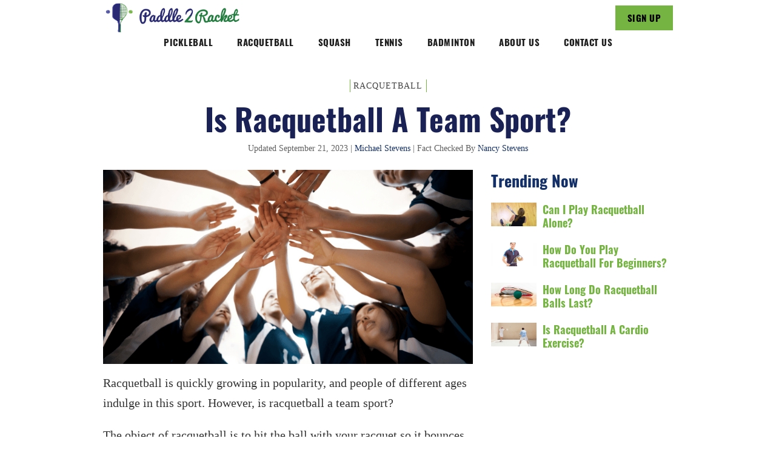

--- FILE ---
content_type: text/html
request_url: https://www.paddle2racket.com/post/is-racquetball-a-team-sport
body_size: 15610
content:
<!DOCTYPE html><!-- Last Published: Fri Aug 23 2024 20:38:22 GMT+0000 (Coordinated Universal Time) --><html data-wf-domain="www.paddle2racket.com" data-wf-page="62a0b4cf0d68fa3ff1f4cf14" data-wf-site="62a0b4cf0d68fa281cf4cf09" lang="en" data-wf-collection="62a0b4cf0d68fa4e83f4cf22" data-wf-item-slug="is-racquetball-a-team-sport"><head><meta charset="utf-8"/><title>Is Racquetball A Team Sport? | Paddle2Racket</title><meta content="Racquetball is quickly growing in popularity, and people of different ages indulge in this sport. However, is racquetball a team sport?" name="description"/><meta content="Is Racquetball A Team Sport? | Paddle2Racket" property="og:title"/><meta content="Racquetball is quickly growing in popularity, and people of different ages indulge in this sport. However, is racquetball a team sport?" property="og:description"/><meta content="https://cdn.prod.website-files.com/62a0b4cf0d68fabef9f4cf1b/639b21bd7900307caef144b6_d7b9ffb965bc3b3c053f759cd2a2326e4fa23156.png" property="og:image"/><meta content="Is Racquetball A Team Sport? | Paddle2Racket" property="twitter:title"/><meta content="Racquetball is quickly growing in popularity, and people of different ages indulge in this sport. However, is racquetball a team sport?" property="twitter:description"/><meta content="https://cdn.prod.website-files.com/62a0b4cf0d68fabef9f4cf1b/639b21bd7900307caef144b6_d7b9ffb965bc3b3c053f759cd2a2326e4fa23156.png" property="twitter:image"/><meta property="og:type" content="website"/><meta content="summary_large_image" name="twitter:card"/><meta content="width=device-width, initial-scale=1" name="viewport"/><link href="https://cdn.prod.website-files.com/62a0b4cf0d68fa281cf4cf09/css/niche-template-f2287b54a8-74d4dab8bc56e.webflow.4fcc0bf3c.min.css" rel="stylesheet" type="text/css"/><link href="https://fonts.googleapis.com" rel="preconnect"/><link href="https://fonts.gstatic.com" rel="preconnect" crossorigin="anonymous"/><script src="https://ajax.googleapis.com/ajax/libs/webfont/1.6.26/webfont.js" type="text/javascript"></script><script type="text/javascript">WebFont.load({  google: {    families: ["Oswald:200,300,400,500,600,700","Changa One:400,400italic"]  }});</script><script type="text/javascript">!function(o,c){var n=c.documentElement,t=" w-mod-";n.className+=t+"js",("ontouchstart"in o||o.DocumentTouch&&c instanceof DocumentTouch)&&(n.className+=t+"touch")}(window,document);</script><link href="https://cdn.prod.website-files.com/62a0b4cf0d68fa281cf4cf09/62b42ccdd10f406dfc81f382_favicon-32x32.png" rel="shortcut icon" type="image/x-icon"/><link href="https://cdn.prod.website-files.com/62a0b4cf0d68fa281cf4cf09/62b42df941e064e52ac4122f_Safeimagekit.png" rel="apple-touch-icon"/><link href="rss.xml" rel="alternate" title="RSS Feed" type="application/rss+xml"/><!-- Amazon Affiliate Link Replace -->
<script data-aff="amazon.com, www.amazon.com : tag = paddle2racket-20" src="https://cdn.jsdelivr.net/npm/affiliate@1.2/dist/affiliate.js" async id="aff-js"></script>

<!-- Google Tag Manager -->
<script>(function(w,d,s,l,i){w[l]=w[l]||[];w[l].push({'gtm.start':
new Date().getTime(),event:'gtm.js'});var f=d.getElementsByTagName(s)[0],
j=d.createElement(s),dl=l!='dataLayer'?'&l='+l:'';j.async=true;j.src=
'https://www.googletagmanager.com/gtm.js?id='+i+dl;f.parentNode.insertBefore(j,f);
})(window,document,'script','dataLayer','GTM-M224KZT');</script>
<!-- End Google Tag Manager -->




<style>
#popup-form-ss {
  transition: width 0.5s, height 0.5s;
}

#popup-form-ss.enlarged {
  display: flex;
}

#popup-form-ss.enlargedpp {
  width: 80%;
  height: 90%;
  opacity: 1;
}

#blur-block {
  transition: width 0.1s, height 0.1s;
}

#blur-block.blurv {
  display: block;
}

#form-div {
  transition: width 0.2s, height 0.2s;
}

#form-div.formvv {
  display: flex;
}
  
  @media screen and (max-width: 600px) {
    #popup-form-ss.enlargedpp {
    width: 100%;
    height: 100%;
    opacity: 1;    
    }
  }
</style>
<style>
a    {color: #75b442;}
</style>
<link rel="canonical" href="https://www.paddle2racket.com/post/is-racquetball-a-team-sport">

<script type="application/ld+json">
{
  "@context":"http://schema.org",
  "@type":"Article",
  "mainEntityOfPage":{
        "@type":"WebPage",
        "@id":"https://www.paddle2racket.com/post/is-racquetball-a-team-sport"
      },
  "name":"Is Racquetball A Team Sport?",
  "headline":"Is Racquetball A Team Sport?",
  "description":"﻿Racquetball is quickly growing in popularity, and people of different ages indulge in this sport. However, is racquetball a team sport?
",
  "datePublished":"Sep 07, 2022",
  "dateModified":"Sep 21, 2023",
  "image": [
        "https://cdn.prod.website-files.com/62a0b4cf0d68fabef9f4cf1b/639b21bd7900307caef144b6_d7b9ffb965bc3b3c053f759cd2a2326e4fa23156.png",
        "https://cdn.prod.website-files.com/62a0b4cf0d68fabef9f4cf1b/639b21bd7900302295f144a7_3a5f9cdaad3a02d9096d340ac47ddc7c3336d2fb.png"
       ],
  "articleBody":"﻿Racquetball is quickly growing in popularity, and people of different ages indulge in this sport. However, is racquetball a team sport?
The object of racquetball is to hit the ball with your racquet so it bounces off the front wall and hits the floor before your opponent can return it. The ball can bounce off any of the four walls and the ceiling but not off the floor after it has been hit. Racquetball is a fast-paced, high-energy sport that requires quick reflexes and great hand-eye coordination. It is an excellent workout and a lot of fun!
Racquetball can be considered a team sport if you&#39;re playing doubles, but it&#39;s not a team sport if you play singles. Each player uses a racquet to hit a small rubber ball against the wall. Playing singles is probably the best way to play a game of racquetball as you have more freedom of movement.
In the most technical sense of the word, racquetball is a team sport if you&#39;re playing doubles, as you have to count on someone else to compliment your game. This is where the &quot;team&quot; aspect comes in. However, it&#39;s not a team sport like soccer or football.
As racquetball enthusiasts, we are partial to singles games, but we see the allure of playing with a partner. Here, we&#39;ll talk in detail about racquetball as a sport and what it entails.
Is Racquetball a Team Sport? Racquetball is often thought of as an individual sport, but it can also be played as a team sport. In racquetball, two or four players use racquets to hit a small, soft ball against the walls of a court. The object of the game is to score points by hitting the ball in such a way that your opponent cannot return it. When played as a team sport, racquetball can be either doubles or singles. In doubles, each team has two players, and each player hits the ball alternately. In singles, each team has one player, and each player hits the ball alternately. Racquetball is a fast-paced sport that requires quick reflexes and good hand-eye coordination. It is also a very strategic game, as players must think carefully about where to place their shots in order to score points. Racquetball is a great way to get exercise and have fun with friends or family.
Some people also confuse it with Squash. Racquetball and squash are two racquet sports that are often confused with one another. While they share some similarities, there are also a number of important differences between the two. Perhaps the most significant difference is in the point structure. In racquetball, points can only be scored when the server wins a rally, regardless of whether they were serving or not. In squash, however, points can be scored by either player, regardless of who is serving. This difference can lead to longer rallies and a more strategic game in squash. Additionally, racquetball courts are typically larger than squash courts, with a back wall that can be used to score points. Squash courts do not have this feature, which means that players must take more care to keep the ball in bounds. These are just a few of the ways in which racquetball and squash differ from one another.
Racquetball Rules
Racquetball is a sport played using a hollow ball made of rubber. This sport can be played both indoors and outdoors on a special court. The object of the game is to hit the ball with your racquet so that it hits the front wall of the court and bounces back off the floor in front of the service line.
The ball may bounce off the side walls but may not bounce off the back wall before hitting the floor. If the ball hits the floor more than once before hitting the front wall, it is a fault, and the point is over. A player may hit the ball anywhere on the front wall but not on any other part of the court. The game can be played with two or four players but is usually played with two players.
Racquetball is a fast-paced, high-energy sport that requires quick reflexes and good hand-eye coordination. It is an excellent way to get a cardio workout and improve your racquet skills.
Have the Rules Changed with Time?
Racquetball has been around for decades, and during that time, the rules have remained largely unchanged. However, there have been a few small tweaks here and there. For example, in 2001, the International Racquetball Federation (IRF) introduced the &quot;2-bounce&quot; rule, which stipulates that a player can only hit the ball twice before it must bounce on the ground. Before this change, players could hit the ball an unlimited number of times.
Another notable change occurred in 2013 when the IRF amended the rules regarding service orders. Under the new rules, a service order is determined by a racquet spin instead of a coin toss. These are just a few examples of how racquetball rules have changed over time. Although the changes have been relatively minor, they help to keep the game fresh and exciting for all involved.
Serving in Racquetball: A Few Things to Consider If you&#39;re serving in a game of racquetball, there are a few things you need to keep in mind. First, both of your feet should be inside the serving box when you serve the ball. If even one foot is outside of the box, it&#39;s a foot fault, and you&#39;ll lose the point. Second, the ball needs to cross the receiving line on the other side of the court. If it doesn&#39;t make it all the way across, it&#39;s a let, and you get to serve again. Lastly, when you serve the ball, it should bounce on the floor once before your opponent hits it. If it doesn&#39;t bounce or if it bounces more than once, it&#39;s a fault, and your opponent will get the point. As long as you keep these serving rules in mind, you should be able to serve correctly and keep the game going.
The Role of Referees and Other Officials in Racquetball In racquetball, the role of the referee is to enforce the rules of the game and keep order on the court. Once the players have walked onto the court, the referee will be in charge. The referee will look for any bounces, hits, or serving that may have occurred, as well as any hindrances. If there is a dispute between the players, it is up to the referee to make a decision. Line judges are brought in for more complex racquetball matches. A line judge stands at the side of the court and keeps a close watch on the lines when a service is made. They can also call out double bounces. Line judges have the authority to cancel a referee&#39;s call if they believe it was incorrect. In this way, line judges play an important role in ensuring that racquetball matches are fair and played according to the rules.
Some Common Strategies
There are several common strategies that players use when playing racquetball. One common strategy is to hit the ball where your opponent can&#39;t reach it. This can be difficult to do if your opponent is good at predicting where you are going to hit the ball. Another common strategy is to stay in the center of the court. From the center, it is easier to hit the ball either way. The best thing to do is to keep the ball as low as possible. Keeping the ball low makes it difficult for the opponent to return it. These are just some common strategies players use when playing racquetball.
Best Drills for Perfection Drills are an important part of any racquetball player&#39;s training regimen. They help improve hand-eye coordination and develop muscle memory, which are essential for success on the court. One of the most basic drills is to hit the ball against a wall. This allows you to get a feel for the ball and learn how to control your shots. Another popular drill is the ceiling ball drill. In this drill, you must hit 50 ceiling balls in a row. This helps to improve your stamina and accuracy. As you get better at the drill, you can increase the number of consecutive hits you make. The ceiling ball drill is an excellent way to prepare for matches and increase your chances of winning.
Is Racquetball Played at the Olympics?
Racquetball is not an Olympic sport, but it has been considered for inclusion. The International Racquetball Federation (IRF) was formed in 1969 to make racquetball an Olympic sport. However, racquetball has not yet met all criteria for inclusion in the Olympics. For example, racquetball is not widely played enough to be considered for inclusion.
In addition, there are concerns about the safety of racquetball, as the small court and hardball can lead to injuries. As a result, racquetball is not currently an Olympic sport, but it remains a popular game worldwide.
Common Concepts in Racquetball
Ace
In racquetball, an ace is a serve that isn&#39;t returned by the opponent. Aces are scored as points, and they can be a helpful way to win games. Players will try to hit the ball hard and close to the front wall when serving. This makes it difficult for the opponent to return the ball, and it increases the chances of an ace. Aces are also more likely to occur when serving in the corners of the court. This is because there is less space for the opponent to move, and they may have a difficult time returning the ball before it hits the ground. Aces are an exciting part of racquetball, and they can often be decisive in winning games.
Hinder &quot;Hinder&quot; occurs when one player gets in the way of another player. This can happen in a few different ways. For example, if a player is trying to hit the ball and another player gets in the way, that&#39;s hindering. Or, if a player is trying to return a shot and another player blocks their view of the ball, that&#39;s also hindering. If a player hinders another player three times during a game, that player automatically loses the game. So it&#39;s important to be aware of your surroundings and not get in the way of other players. Killshot A killshot is a shot that is played to win a point. When executed properly, a killshot will land in the front court, preventing the opponent from getting to the ball. The killshot is typically used when the opponent is out of position or when they are otherwise unable to make a return. While the killshot can be an effective tool, it is also considered to be a high-risk shot, as it can often lead to an easy point for the opponent if it is not executed correctly. For this reason, many players choose to play more conservatively and focus on making shots that are less likely to be returned.
Skip Ball A skip ball in racquetball is a ball that hits the ground before hitting the wall. This can be used as a strategy to keep your opponent from getting to the front wall, as it forces them to move around the court more. Skip balls can also be used to tire out your opponent, as they require more effort to return. However, skip balls can be difficult to control, and if they don&#39;t hit the ground in the right spot, they can give your opponent an easy shot. As a result, skip balls should be used sparingly and only when you are confident in your ability to place them accurately.
Bottom Board
The bottom board is the bottom of the wall, where the ball must be hit. The bottom board can be made of different materials, such as wood, rubber, or synthetic materials. It is important to select a material that will not damage the ball or the racket. The bottom board is usually located near the back of the court so that it is close to the player&#39;s racket when they swing. The bottom board can also be used as a backboard so that the player can return the ball to their opponent without having to hit the wall. Ceiling Shot A ceiling shot is a type of defensive shot in racquetball. The ceiling ball is hit with an upward stroke so that it hits the ceiling and then comes down near the back wall. The ceiling ball is used to prevent the opponent from attacking by hitting a high-powered full-court drive. It can also be used to set up a backhand or forehand kill shot next to the front wall. Generally, the ceiling ball should be hit as close to the ceiling as possible without touching it, in order to make it more difficult for the opponent to return. When hitting a ceiling ball, players should aim for a spot on the ceiling that is about two feet from the back wall. This will give the ball time to drop before it reaches the front wall, making it more difficult for the opponent to return.
Cutthroat Cutthroat racquetball is a game played between three people. The object of the game is to score points by hitting the ball into the front wall so that it rebounds off the floor and hits the back wall. The player who hits the ball must then leap over the net and hit it again before it bounces twice. The first player to reach 11 points wins the game. Cutthroat racquetball can be a very intense and competitive game, as each player is trying to score points while also preventing their opponents from scoring. As a result, cutthroat racquetball is an excellent way to get a great workout while also having fun.
Plum Plum in Racquetball is a term used to describe the perfect ball to hit for a killshot. The plum is the ideal spot on the front wall that will produce the perfect shot with the right amount of spin and power. Hitting the plum is considered an advanced move and requires a lot of practice to master. Hitting the plum can also be very difficult, as it is a small target, and oftentimes, there are other obstacles in the way. However, when hit correctly, the plum can be an extremely effective shot. Plum in racquetball is also often referred to as the &quot;sweet spot&quot; because it is the perfect spot to hit for a kill shot. Mastering the plum can give you a big advantage over your opponents and help you win more games.",
  "author":{
    "@type":"Person",
    "url":"https://www.paddle2racket.com/author/michael-stevens",
    "name":"Michael Stevens"
    },
  "publisher":{
    "@type":"Organization",
    "name": "Paddle2Racket",
    "logo": {
      "@type":"ImageObject",
      "url":"https://cdn.prod.website-files.com/62a0b4cf0d68fa281cf4cf09/62b42df941e064e52ac4122f_Safeimagekit.png"
      }
  }
}
</script>

<script type="application/ld+json">
{
  "@context":"https://schema.org",
  "@type":"BreadcrumbList",
  "itemListElement":[{
    "@type":"ListItem",
    "position":1,
    "name":"Home",
    "item":"https://www.paddle2racket.com"
  },{
    "@type":"ListItem",
    "position":2,
    "name":"Is Racquetball A Team Sport?",
    "item":"https://www.paddle2racket.com/post/is-racquetball-a-team-sport"
  }]
}
</script>

<meta name="robots"content="max-image-preview:large">

<!-- Open Graph / Facebook -->
<meta property="og:title" content="Is Racquetball A Team Sport?"/>
<meta property="og:type" content="article"/>
<meta property="og:url" content="https://www.paddle2racket.com/post/is-racquetball-a-team-sport"/>
<meta property="og:image" content="https://cdn.prod.website-files.com/62a0b4cf0d68fabef9f4cf1b/639b21bd7900307caef144b6_d7b9ffb965bc3b3c053f759cd2a2326e4fa23156.png"/>
<meta property="og:description" content="﻿Racquetball is quickly growing in popularity, and people of different ages indulge in this sport. However, is racquetball a team sport?
">
<meta property="og:site_name" content="Paddle2Racket"/>

<!-- Twitter -->
<meta property="twitter:card" content="https://cdn.prod.website-files.com/62a0b4cf0d68fabef9f4cf1b/639b21bd7900307caef144b6_d7b9ffb965bc3b3c053f759cd2a2326e4fa23156.png">
<meta property="twitter:url" content="https://cdn.prod.website-files.com/62a0b4cf0d68fabef9f4cf1b/639b21bd7900307caef144b6_d7b9ffb965bc3b3c053f759cd2a2326e4fa23156.png">
<meta property="twitter:title" content="Is Racquetball A Team Sport?">
<meta property="twitter:description" content="﻿Racquetball is quickly growing in popularity, and people of different ages indulge in this sport. However, is racquetball a team sport?
">
<meta property="twitter:image" content="https://cdn.prod.website-files.com/62a0b4cf0d68fabef9f4cf1b/639b21bd7900307caef144b6_d7b9ffb965bc3b3c053f759cd2a2326e4fa23156.png ">


</head><body class="body"><div data-collapse="medium" data-animation="default" data-duration="400" data-w-id="fda76850-3546-3e7b-d1a7-158677200536" data-easing="ease" data-easing2="ease" role="banner" class="navbar-2 w-nav"><div class="container-2 edit-no-border edit-1 w-container"><a href="/" class="brand-2 w-nav-brand"><img src="https://cdn.prod.website-files.com/62a0b4cf0d68fa281cf4cf09/62b2a9525ae3fe24aaaaa58e_ee.png" loading="lazy" sizes="(max-width: 479px) 20vw, 54px" srcset="https://cdn.prod.website-files.com/62a0b4cf0d68fa281cf4cf09/62b2a9525ae3fe24aaaaa58e_ee-p-500.png 500w, https://cdn.prod.website-files.com/62a0b4cf0d68fa281cf4cf09/62b2a9525ae3fe24aaaaa58e_ee.png 777w" alt="" class="image-19"/><img src="https://cdn.prod.website-files.com/62a0b4cf0d68fa281cf4cf09/62b2ab24bfa174f3526ee422_written%20logo.png" loading="lazy" sizes="167.5px" srcset="https://cdn.prod.website-files.com/62a0b4cf0d68fa281cf4cf09/62b2ab24bfa174f3526ee422_written%20logo-p-500.png 500w, https://cdn.prod.website-files.com/62a0b4cf0d68fa281cf4cf09/62b2ab24bfa174f3526ee422_written%20logo.png 899w" alt="" class="image-33"/><p class="paragraph-logo-3 hidden-font">Hikers University</p></a><a rel="nofollow" href="/#Newsletter" class="button w-button">SIGN UP</a><div class="menu-button-2 w-nav-button"><div class="div-block-38"><div class="hamburger-bar"></div><div class="hamburger-bar _2"></div><div class="hamburger-bar"></div></div></div><nav role="navigation" class="nav-menu-2 w-nav-menu"><div class="nav-link-2 _1"><a href="/category/pickleball" class="div-block-36 w-inline-block"><div class="link-4">pickleball</div></a></div><div class="nav-link-2 _1"><a href="/category/racquetball" class="div-block-36 w-inline-block"><div class="link-4">Racquetball</div></a></div><div class="nav-link-2 _1"><a href="/category/squash" class="div-block-36 w-inline-block"><div class="link-4">Squash<br/></div></a></div><div class="nav-link-2 _1"><a href="/category/tennis" class="div-block-36 w-inline-block"><div class="link-4">TENNIS<br/></div></a></div><div class="nav-link-2 _1"><a href="/category/badminton" class="div-block-36 w-inline-block"><div class="link-4">badminton</div></a></div><div href="#" class="nav-link-2 _1"><a href="/about-us" class="div-block-36 w-inline-block"><div class="link-4">about us</div></a></div><div href="#" class="nav-link-2 _1"><a href="/contact-us" class="div-block-36 w-inline-block"><div class="link-4">Contact us</div></a></div><div class="div-block-35 w-clearfix"><a rel="nofollow" href="/#Newsletter" class="button edit-mobile w-button">SIGN UP</a></div></nav></div><div class="container-2 edit-no-border w-container"><div class="div-block-19"><div class="div-block-21"><a href="/category/pickleball" class="link-4">Pickleball</a></div><div class="div-block-21"><a href="/category/racquetball" class="link-4">Racquetball</a></div><div class="div-block-21"><a href="/category/squash" class="link-4">Squash</a></div><div class="div-block-21"><a href="/category/tennis" class="link-4">TENNIS</a></div><div class="div-block-21"><a href="/category/badminton" class="link-4">Badminton</a></div><div class="div-block-21"><a href="/about-us" class="link-4">about us</a></div><div class="div-block-21"><a href="/contact-us" class="link-4">Contact Us</a></div></div></div></div><div class="section-article"><div class="w-container"><div class="article-info"><div class="collection-list-wrapper-4 w-dyn-list"><div role="list" class="collection-list-4 w-dyn-items"><div role="listitem" class="collection-item-4 w-dyn-item"><a href="/category/racquetball" class="link-category">Racquetball</a></div></div></div><h1 class="article-title">Is Racquetball A Team Sport?</h1><p class="author-info">Updated</p><p class="author-info">September 21, 2023</p><p class="author-info">|</p><a href="/author/michael-stevens" class="author">Michael Stevens</a><p class="author-info">|</p><p class="author-info">Fact Checked By</p><a href="/author/nancy-stevens" class="author">Nancy Stevens</a></div><div class="article-columns w-row"><div class="article w-col w-col-8"><img src="https://cdn.prod.website-files.com/62a0b4cf0d68fabef9f4cf1b/639b21bd7900307caef144b6_d7b9ffb965bc3b3c053f759cd2a2326e4fa23156.png" loading="lazy" alt="Is Racquetball A Team Sport? | Paddle2Racket" sizes="(max-width: 479px) 92vw, (max-width: 767px) 95vw, (max-width: 991px) 468.65625px, 609.984375px" srcset="https://cdn.prod.website-files.com/62a0b4cf0d68fabef9f4cf1b/639b21bd7900307caef144b6_d7b9ffb965bc3b3c053f759cd2a2326e4fa23156-p-500.png 500w, https://cdn.prod.website-files.com/62a0b4cf0d68fabef9f4cf1b/639b21bd7900307caef144b6_d7b9ffb965bc3b3c053f759cd2a2326e4fa23156-p-800.png 800w, https://cdn.prod.website-files.com/62a0b4cf0d68fabef9f4cf1b/639b21bd7900307caef144b6_d7b9ffb965bc3b3c053f759cd2a2326e4fa23156-p-1080.png 1080w, https://cdn.prod.website-files.com/62a0b4cf0d68fabef9f4cf1b/639b21bd7900307caef144b6_d7b9ffb965bc3b3c053f759cd2a2326e4fa23156.png 1200w" class="image-30"/><div class="rich-text-block w-richtext"><p><span>Racquetball is quickly growing in popularity, and people of different ages indulge in this sport. However, is racquetball a team sport?</span></p><p><span>The object of racquetball is to hit the ball with your racquet so it bounces off the front wall and hits the floor before your opponent can return it. The ball can bounce off any of the four walls and the ceiling but not off the floor after it has been hit. Racquetball is a fast-paced, high-energy sport that requires quick reflexes and great hand-eye coordination. It is an excellent workout and a lot of fun!</span></p><p><span><strong>Racquetball can be considered a team sport if you&#x27;re playing doubles, but it&#x27;s not a team sport if you play singles. Each player uses a racquet to hit a small rubber ball against the wall. Playing singles is probably the best way to play a game of racquetball as you have more freedom of movement.</strong></span></p><p><span>In the most technical sense of the word, racquetball is a team sport if you&#x27;re playing doubles, as you have to count on someone else to compliment your game. This is where the &quot;team&quot; aspect comes in. However, it&#x27;s not a team sport like soccer or football.</span></p><p><span>As racquetball enthusiasts, we are partial to singles games, but we see the allure of playing with a partner. Here, we&#x27;ll talk in detail about racquetball as a sport and what it entails.</span></p></div><div class="toc-style w-clearfix"><h4 class="heading-2">Table of contents</h4><a data-w-id="5322cdc3-cf05-2879-c6b6-003f5d8f321e" href="#" class="hide">Hide</a><a data-w-id="874bf323-b7e7-6e8c-b1d4-c5c4be7b2388" href="#" class="show">Show</a><div class="toc"></div></div><div class="rich-text-block w-richtext"><h2 id="h.oknfsknd449j"><span>Is Racquetball a Team Sport? </span></h2><p><span>Racquetball is often thought of as an individual sport, but it can also be played as a team sport. In racquetball, two or four players use racquets to hit a small, soft ball against the walls of a court. The object of the game is to score points by hitting the ball in such a way that your opponent cannot return it. </span></p><p><span>When played as a team sport, racquetball can be either doubles or singles. In doubles, each team has two players, and each player hits the ball alternately. In singles, each team has one player, and each player hits the ball alternately. Racquetball is a fast-paced sport that requires quick reflexes and good hand-eye coordination. It is also a very strategic game, as players must think carefully about where to place their shots in order to score points. Racquetball is a great way to get exercise and have fun with friends or family.</span></p><p><span>Some people also confuse it with Squash. Racquetball and squash are two racquet sports that are often confused with one another. While they share some similarities, there are also a number of important differences between the two. Perhaps the most significant difference is in the point structure. In racquetball, points can only be scored when the server wins a rally, regardless of whether they were serving or not. </span></p><p><span>In squash, however, points can be scored by either player, regardless of who is serving. This difference can lead to longer rallies and a more strategic game in squash. Additionally, racquetball courts are typically larger than squash courts, with a back wall that can be used to score points. Squash courts do not have this feature, which means that players must take more care to keep the ball in bounds. These are just a few of the ways in which racquetball and squash differ from one another.</span></p><h2 id="h.ig3vba41plfz"><span>Racquetball Rules</span></h2><p><a href="https://store.racquetworld.com/how-to-play-racquetball.html" target="_blank"><span>Racquetball</span></a><span> is a sport played using a hollow ball made of rubber. This sport can be played both indoors and outdoors on a special court. The object of the game is to hit the ball with your racquet so that it hits the front wall of the court and bounces back off the floor in front of the service line.</span></p><p><span>The ball may bounce off the side walls but may not bounce off the back wall before hitting the floor. If the ball hits the floor more than once before hitting the front wall, it is a fault, and the point is over. A player may hit the ball anywhere on the front wall but not on any other part of the court. The game can be played with two or four players but is usually played with two players.</span></p><p><span>Racquetball is a fast-paced, high-energy sport that requires quick reflexes and good hand-eye coordination. It is an excellent way to get a cardio workout and improve your racquet skills.</span></p><h2 id="h.wsodpq7ostgk"><span>Have the Rules Changed with Time?</span></h2><p><span>Racquetball has been around for decades, and during that time, the rules have remained largely unchanged. However, there have been a few small tweaks here and there. For example, in 2001, the International Racquetball Federation (IRF) introduced the &quot;2-bounce&quot; rule, which stipulates that a player can only hit the ball twice before it must bounce on the ground. Before this change, players could hit the ball an unlimited number of times.</span></p><p><span>Another notable change occurred in 2013 when the IRF amended the rules regarding service orders. Under the new rules, a service order is determined by a racquet spin instead of a coin toss. These are just a few examples of how racquetball rules have changed over time. Although the changes have been relatively minor, they help to keep the game fresh and exciting for all involved.</span></p><h2 id="h.kztz4362eq5x"><span>Serving in Racquetball: A Few Things to Consider </span></h2><p><span>If you&#x27;re serving in a game of racquetball, there are a few things you need to keep in mind. First, both of your feet should be inside the serving box when you serve the ball. If even one foot is outside of the box, it&#x27;s a foot fault, and you&#x27;ll lose the point. </span></p><p><span>Second, the ball needs to cross the receiving line on the other side of the court. If it doesn&#x27;t make it all the way across, it&#x27;s a let, and you get to serve again. Lastly, when you serve the ball, it should bounce on the floor once before your opponent hits it. </span></p><p><span>If it doesn&#x27;t bounce or if it bounces more than once, it&#x27;s a fault, and your opponent will get the point. As long as you keep these serving rules in mind, you should be able to serve correctly and keep the game going.</span></p><h2 id="h.ixurtv65uqy"><span>The Role of Referees and Other Officials in Racquetball </span></h2><p><span>In racquetball, the role of the referee is to enforce the rules of the game and keep order on the court. Once the players have walked onto the court, the referee will be in charge. The referee will look for any bounces, hits, or serving that may have occurred, as well as any hindrances. </span></p><p><span>If there is a dispute between the players, it is up to the referee to make a decision. Line judges are brought in for more complex racquetball matches. A line judge stands at the side of the court and keeps a close watch on the lines when a service is made. </span></p><p><span>They can also call out double bounces. Line judges have the authority to cancel a referee&#x27;s call if they believe it was incorrect. In this way, line judges play an important role in ensuring that racquetball matches are fair and played according to the rules.</span></p><h2 id="h.jbklfoqlpx1c"><span>Some Common Strategies</span></h2><p><span>There are several common strategies that players use when playing racquetball. One common strategy is to hit the ball where your opponent can&#x27;t reach it. This can be difficult to do if your opponent is good at predicting where you are going to hit the ball. </span></p><p><span>Another common strategy is to stay in the center of the court. From the center, it is easier to hit the ball either way. The best thing to do is to keep the ball as low as possible. Keeping the ball low makes it difficult for the opponent to return it. These are just some common strategies players use when playing racquetball.</span></p><h2 id="h.i2w1ts41o8e7"><span>Best Drills for Perfection </span></h2><p><span>Drills are an important part of any racquetball player&#x27;s training regimen. They help improve hand-eye coordination and develop muscle memory, which are essential for success on the court. </span></p><p><span>One of the most basic drills is to hit the ball against a wall. This allows you to get a feel for the ball and learn how to control your shots. Another popular drill is the ceiling ball drill. In this drill, you must hit 50 ceiling balls in a row. </span></p><p><span>This helps to improve your stamina and accuracy. As you get better at the drill, you can increase the number of consecutive hits you make. The ceiling ball drill is an excellent way to prepare for matches and increase your chances of winning.</span></p><h2 id="h.ixu05k4ol37i"><span>Is Racquetball Played at the Olympics?</span></h2><p><span>Racquetball is not an Olympic sport, but it has been considered for inclusion. The International Racquetball Federation (IRF) was formed in 1969 to make racquetball an Olympic sport. However, racquetball has not yet met all criteria for inclusion in the Olympics. For example, racquetball is not widely played enough to be considered for inclusion.</span></p><p><span>In addition, there are concerns about the safety of racquetball, as the small court and hardball can lead to injuries. As a result, racquetball is not currently an Olympic sport, but it remains a popular game worldwide.</span></p><h2 id="h.qj19ekzhhoth"><span>Common Concepts in Racquetball</span></h2><h3 id="h.pbjemcs74h27"><span>Ace</span></h3><p><span>In racquetball, an ace is a serve that isn&#x27;t returned by the opponent. Aces are scored as points, and they can be a helpful way to win games. Players will try to hit the ball hard and close to the front wall when serving. </span></p><p><span>This makes it difficult for the opponent to return the ball, and it increases the chances of an ace. Aces are also more likely to occur when serving in the corners of the court. This is because there is less space for the opponent to move, and they may have a difficult time returning the ball before it hits the ground. Aces are an exciting part of racquetball, and they can often be decisive in winning games.</span></p><h3 id="h.qzt8xybz1yxu"><span>Hinder </span></h3><p><span>&quot;Hinder&quot; occurs when one player gets in the way of another player. This can happen in a few different ways. For example, if a player is trying to hit the ball and another player gets in the way, that&#x27;s hindering. </span></p><p><span>Or, if a player is trying to return a shot and another player blocks their view of the ball, that&#x27;s also hindering. If a player hinders another player three times during a game, that player automatically loses the game. So it&#x27;s important to be aware of your surroundings and not get in the way of other players.</span></p><h3 id="h.uqqf65lv9u55"><span>Killshot </span></h3><p><span>A killshot is a shot that is played to win a point. When executed properly, a killshot will land in the front court, preventing the opponent from getting to the ball. The killshot is typically used when the opponent is out of position or when they are otherwise unable to make a return. </span></p><p><span>While the killshot can be an effective tool, it is also considered to be a high-risk shot, as it can often lead to an easy point for the opponent if it is not executed correctly. For this reason, many players choose to play more conservatively and focus on making shots that are less likely to be returned.</span></p><h3 id="h.wbmvfsa73mbo"><span>Skip Ball </span></h3><p><span>A skip ball in racquetball is a ball that hits the ground before hitting the wall. This can be used as a strategy to keep your opponent from getting to the front wall, as it forces them to move around the court more. Skip balls can also be used to tire out your opponent, as they require more effort to return. </span></p><p><span>However, skip balls can be difficult to control, and if they don&#x27;t hit the ground in the right spot, they can give your opponent an easy shot. As a result, skip balls should be used sparingly and only when you are confident in your ability to place them accurately.</span></p><h3 id="h.teo96ueq9pne"><span>Bottom Board</span></h3><p><span>The bottom board is the bottom of the wall, where the ball must be hit. The bottom board can be made of different materials, such as wood, rubber, or synthetic materials. It is important to select a material that will not damage the ball or the racket. </span></p><p><span>The bottom board is usually located near the back of the court so that it is close to the player&#x27;s racket when they swing. The bottom board can also be used as a backboard so that the player can return the ball to their opponent without having to hit the wall.</span></p><h3 id="h.scdbbgv8jlj2"><span>Ceiling Shot </span></h3><p><span>A ceiling shot is a type of defensive shot in racquetball. The ceiling ball is hit with an upward stroke so that it hits the ceiling and then comes down near the back wall. The ceiling ball is used to prevent the opponent from attacking by hitting a high-powered full-court drive. </span></p><p><span>It can also be used to set up a backhand or forehand kill shot next to the front wall. Generally, the ceiling ball should be hit as close to the ceiling as possible without touching it, in order to make it more difficult for the opponent to return. When hitting a ceiling ball, players should aim for a spot on the ceiling that is about two feet from the back wall. This will give the ball time to drop before it reaches the front wall, making it more difficult for the opponent to return.</span></p><h3 id="h.3ju96kdp4dj4"><span>Cutthroat </span></h3><p><span>Cutthroat racquetball is a game played between three people. The object of the game is to score points by hitting the ball into the front wall so that it rebounds off the floor and hits the back wall. The player who hits the ball must then leap over the net and hit it again before it bounces twice.</span></p><p><span>The first player to reach 11 points wins the game. Cutthroat racquetball can be a very intense and competitive game, as each player is trying to score points while also preventing their opponents from scoring. As a result, cutthroat racquetball is an excellent way to get a great workout while also having fun.</span></p><h3 id="h.u6tvqrm6iatz"><span>Plum </span></h3><p><span>Plum in Racquetball is a term used to describe the perfect ball to hit for a killshot. The plum is the ideal spot on the front wall that will produce the perfect shot with the right amount of spin and power. Hitting the plum is considered an advanced move and requires a lot of practice to master. </span></p><p><span>Hitting the plum can also be very difficult, as it is a small target, and oftentimes, there are other obstacles in the way. However, when hit correctly, the plum can be an extremely effective shot. Plum in racquetball is also often referred to as the &quot;sweet spot&quot; because it is the perfect spot to hit for a kill shot. </span></p><p><span>Mastering the plum can give you a big advantage over your opponents and help you win more games.</span></p></div><div class="div-block-3"><h2 class="heading-2">About THE AUTHOR</h2><img src="https://cdn.prod.website-files.com/62a0b4cf0d68fabef9f4cf1b/62a8913e31ad9f0e509377d7_Michael%20Stevens%20cropped%20couple%20picture.jpg" loading="lazy" alt="Michael Stevens" sizes="100px" srcset="https://cdn.prod.website-files.com/62a0b4cf0d68fabef9f4cf1b/62a8913e31ad9f0e509377d7_Michael%20Stevens%20cropped%20couple%20picture-p-500.jpeg 500w, https://cdn.prod.website-files.com/62a0b4cf0d68fabef9f4cf1b/62a8913e31ad9f0e509377d7_Michael%20Stevens%20cropped%20couple%20picture.jpg 549w" class="author-image"/><p class="paragraph-11">Michael Stevens</p><p class="paragraph-5">Since initially playing at the collegiate level, I have amassed several decades of experience playing racquetball, tennis, and pickleball. I have played thousands of matches and games, and won medals and awards in multiple tourantments. I am constantly improving my game and enjoy mentoring and coaching other players in strategy and technique. I have authored dozens of articles on the sport.</p><a href="https://www.paddle2racket.com/about-us#toc-michael-stevens" class="link-5">Read More About Michael Stevens</a></div><div class="collection-list-wrapper-5 w-dyn-list"><div role="list" class="collection-list-3 w-dyn-items"><div role="listitem" class="collection-item-3 w-dyn-item"><a href="/post/is-racquetball-hard-to-learn" class="link-block-2 w-inline-block"><div class="div-block"><img src="https://cdn.prod.website-files.com/62a0b4cf0d68fabef9f4cf1b/640e397cfaf0a25c0fb2af35_0834d1ef11d825f799c815c59377ea507f64f39c.png" loading="lazy" alt="Is Racquetball Hard To Learn?" class="image-18"/></div><div class="div-block-2"><p class="paragraph-4">Is Racquetball Hard To Learn?</p></div></a></div><div role="listitem" class="collection-item-3 w-dyn-item"><a href="/post/what-sports-are-similar-to-racquetball" class="link-block-2 w-inline-block"><div class="div-block"><img src="https://cdn.prod.website-files.com/62a0b4cf0d68fabef9f4cf1b/63cc7beb46428eb6adc876c5_5a5d2b93b629b46edb4fbb7dd86898aedd479086.png" loading="lazy" alt="What Sports Are Similar To Racquetball?" class="image-18"/></div><div class="div-block-2"><p class="paragraph-4">What Sports Are Similar To Racquetball?</p></div></a></div><div role="listitem" class="collection-item-3 w-dyn-item"><a href="/post/what-to-wear-during-racquetball" class="link-block-2 w-inline-block"><div class="div-block"><img src="https://cdn.prod.website-files.com/62a0b4cf0d68fabef9f4cf1b/64b98c87e663a8451b40de46_bb03d91eec7385ce18d5ba20e2fe6490dedffc81.png" loading="lazy" alt="What To Wear During Racquetball" class="image-18"/></div><div class="div-block-2"><p class="paragraph-4">What To Wear During Racquetball</p></div></a></div><div role="listitem" class="collection-item-3 w-dyn-item"><a href="/post/where-is-racquetball-played" class="link-block-2 w-inline-block"><div class="div-block"><img src="https://cdn.prod.website-files.com/62a0b4cf0d68fabef9f4cf1b/6488d880142c949174640fb0_a0d4c2a9e8793948a0d6e76ca18f958fb3e4bf9b.png" loading="lazy" alt="Where Is Racquetball Played?" class="image-18"/></div><div class="div-block-2"><p class="paragraph-4">Where Is Racquetball Played?</p></div></a></div></div></div></div><div class="sidebar w-col w-col-4"><h2 class="heading">Trending Now</h2><div class="w-dyn-list"><div role="list" class="collection-list-3 w-dyn-items"><div role="listitem" class="collection-item-3 w-dyn-item"><a href="/post/can-i-play-racquetball-alone" class="link-block-2 w-inline-block"><div class="div-block"><img src="https://cdn.prod.website-files.com/62a0b4cf0d68fabef9f4cf1b/64b0417b92159879a05a8ced_2772282b288e141d7c226e5b02c20618ae998ea5.png" loading="lazy" alt="Can I Play Racquetball Alone?" class="image-18"/></div><div class="div-block-2"><p class="paragraph-4">Can I Play Racquetball Alone?</p></div></a></div><div role="listitem" class="collection-item-3 w-dyn-item"><a href="/post/how-do-you-play-racquetball-for-beginners" class="link-block-2 w-inline-block"><div class="div-block"><img src="https://cdn.prod.website-files.com/62a0b4cf0d68fabef9f4cf1b/64751bb5fa07f9f0c1fab4ca_26f56ccd33d2c80173bf10e5d2436b362c9174b8.png" loading="lazy" alt="How Do You Play Racquetball For Beginners?" class="image-18"/></div><div class="div-block-2"><p class="paragraph-4">How Do You Play Racquetball For Beginners?</p></div></a></div><div role="listitem" class="collection-item-3 w-dyn-item"><a href="/post/how-long-do-racquetball-balls-last" class="link-block-2 w-inline-block"><div class="div-block"><img src="https://cdn.prod.website-files.com/62a0b4cf0d68fabef9f4cf1b/64154038b915f19ba43da212_b1d0033c0b1e050d5f0068d03b5b53c1ac9fda8e.png" loading="lazy" alt="How Long Do Racquetball Balls Last?" class="image-18"/></div><div class="div-block-2"><p class="paragraph-4">How Long Do Racquetball Balls Last?</p></div></a></div><div role="listitem" class="collection-item-3 w-dyn-item"><a href="/post/is-racquetball-a-cardio-exercise" class="link-block-2 w-inline-block"><div class="div-block"><img src="https://cdn.prod.website-files.com/62a0b4cf0d68fabef9f4cf1b/65533f4ca7e5e2ab857f691c_1ee262d0db118eb0e8823e9c93dc3255b2157989.png" loading="lazy" alt="Is Racquetball A Cardio Exercise?" class="image-18"/></div><div class="div-block-2"><p class="paragraph-4">Is Racquetball A Cardio Exercise?</p></div></a></div></div></div></div></div></div></div><div class="section-footer"><div class="container-footer w-container"><a href="/" class="link-block w-inline-block"><img src="https://cdn.prod.website-files.com/62a0b4cf0d68fa281cf4cf09/62b2a6309b6d6f80c7cf4566_b773f6b3624774aed0c77e98c5ba7dea.png" loading="lazy" sizes="200px" srcset="https://cdn.prod.website-files.com/62a0b4cf0d68fa281cf4cf09/62b2a6309b6d6f80c7cf4566_b773f6b3624774aed0c77e98c5ba7dea-p-500.png 500w, https://cdn.prod.website-files.com/62a0b4cf0d68fa281cf4cf09/62b2a6309b6d6f80c7cf4566_b773f6b3624774aed0c77e98c5ba7dea-p-800.png 800w, https://cdn.prod.website-files.com/62a0b4cf0d68fa281cf4cf09/62b2a6309b6d6f80c7cf4566_b773f6b3624774aed0c77e98c5ba7dea-p-1080.png 1080w, https://cdn.prod.website-files.com/62a0b4cf0d68fa281cf4cf09/62b2a6309b6d6f80c7cf4566_b773f6b3624774aed0c77e98c5ba7dea.png 1200w" alt="logo-image" class="image-13"/></a><div class="div-footer-links"><a href="/blog" class="link-footer">Blog</a><a href="/categories" class="link-footer">Categories</a><a href="/about-us" class="link-footer">About Us</a><a rel="nofollow" href="/contact-us" class="link-footer">Contact Us</a><a href="/submit-a-topic" class="link-footer">Submit a Topic</a></div><div class="columns w-row"><div class="w-col w-col-7"><h4 class="heading-10">Who We Are</h4><p class="paragraph-12">Since initially playing at the collegiate level, I have amassed several decades of experience playing racquetball, tennis, and pickleball. I have played thousands of matches and games, and won medals and awards in multiple tourantments. I am constantly improving my game and enjoy mentoring and coaching other players in strategy and technique. I have authored dozens of articles on the sport.</p></div><div class="column-5 w-col w-col-5"><div class="w-dyn-list"><div role="list" class="collection-list-7 w-dyn-items"><div role="listitem" class="collection-item-11 w-dyn-item"><a href="https://www.paddle2racket.com/about-us#toc-michael-stevens" class="link-block-9 w-inline-block"><img src="https://cdn.prod.website-files.com/62a0b4cf0d68fabef9f4cf1b/62a8913e31ad9f0e509377d7_Michael%20Stevens%20cropped%20couple%20picture.jpg" loading="lazy" alt="Michael Stevens" sizes="(max-width: 479px) 27vw, (max-width: 767px) 29vw, (max-width: 991px) 87.203125px, 116.640625px" srcset="https://cdn.prod.website-files.com/62a0b4cf0d68fabef9f4cf1b/62a8913e31ad9f0e509377d7_Michael%20Stevens%20cropped%20couple%20picture-p-500.jpeg 500w, https://cdn.prod.website-files.com/62a0b4cf0d68fabef9f4cf1b/62a8913e31ad9f0e509377d7_Michael%20Stevens%20cropped%20couple%20picture.jpg 549w" class="image-11"/></a></div><div role="listitem" class="collection-item-11 w-dyn-item"><a href="https://www.paddle2racket.com/about-us#toc-nancy-stevens" class="link-block-9 w-inline-block"><img src="https://cdn.prod.website-files.com/62a0b4cf0d68fabef9f4cf1b/643f3c4c5ecc6bd74d49fd2b_Picture.png" loading="lazy" alt="Nancy Stevens" sizes="(max-width: 479px) 27vw, (max-width: 767px) 29vw, (max-width: 991px) 87.203125px, 116.640625px" srcset="https://cdn.prod.website-files.com/62a0b4cf0d68fabef9f4cf1b/643f3c4c5ecc6bd74d49fd2b_Picture-p-500.png 500w, https://cdn.prod.website-files.com/62a0b4cf0d68fabef9f4cf1b/643f3c4c5ecc6bd74d49fd2b_Picture.png 686w" class="image-11"/></a></div></div></div></div></div><div class="div-footer-links"><a href="/categories" class="link-footer-2">Categories</a><a rel="nofollow" href="/privacy-policy" class="link-footer-2">Privacy Policy</a><a rel="nofollow" href="/terms" class="link-footer-2">Terms &amp; Conditions</a></div><p class="paragraph-2">©2023 Paddle2Racket. All rights reserved.</p><p class="paragraph-2">You can email us at <a href="mailto:contact@paddle2racket.com" rel="nofollow" class="link-6">contact@paddle2racket.com</a></p><a rel="nofollow" href="tel:+18888888888" class="link-3">(949) 204-4529</a><p class="paragraph-10">12495 Limonite Ave., #1007, Eastvale, CA 91752</p><div class="social-media-2"><a href="https://www.instagram.com/P2Racket/" target="_blank" class="social-logo w-inline-block"><img src="https://cdn.prod.website-files.com/62a0b4cf0d68fa281cf4cf09/637166750d7d560e3da07f65_new-instagram-logo-white-border-icon-png-large.png" loading="lazy" width="25" sizes="(max-width: 767px) 25px, (max-width: 991px) 3vw, 25px" alt="" srcset="https://cdn.prod.website-files.com/62a0b4cf0d68fa281cf4cf09/637166750d7d560e3da07f65_new-instagram-logo-white-border-icon-png-large-p-500.png 500w, https://cdn.prod.website-files.com/62a0b4cf0d68fa281cf4cf09/637166750d7d560e3da07f65_new-instagram-logo-white-border-icon-png-large-p-800.png 800w, https://cdn.prod.website-files.com/62a0b4cf0d68fa281cf4cf09/637166750d7d560e3da07f65_new-instagram-logo-white-border-icon-png-large-p-1080.png 1080w, https://cdn.prod.website-files.com/62a0b4cf0d68fa281cf4cf09/637166750d7d560e3da07f65_new-instagram-logo-white-border-icon-png-large-p-1600.png 1600w, https://cdn.prod.website-files.com/62a0b4cf0d68fa281cf4cf09/637166750d7d560e3da07f65_new-instagram-logo-white-border-icon-png-large.png 2101w"/></a><a href="https://www.facebook.com/people/Paddle2Racket/100087360370748/" target="_blank" class="social-logo w-inline-block"><img src="https://cdn.prod.website-files.com/62a0b4cf0d68fa281cf4cf09/637166750d7d56e1a9a07f6c_facebook-xxl.png" loading="lazy" alt=""/></a><a href="https://www.pinterest.ca/michaelstevens3142/paddle2racket/" target="_blank" class="social-logo w-inline-block"><img src="https://cdn.prod.website-files.com/62a0b4cf0d68fa281cf4cf09/637166750d7d562477a07f6e_pinterest-xxl.png" loading="lazy" alt=""/></a></div><p class="paragraph-10">Paddle2racket.com is a participant in the Amazon Services LLC Associates Program, an affiliate advertising program designed to provide a means for sites to earn advertising fees by advertising and linking to Amazon. This site also participates in other affiliate programs including but not limited to ShareASale, CJ, and ClickBank, and is compensated for referring traffic and business to these companies.</p></div></div><div id="popup-form-ss" class="popup-form-ss"><div id="form-div" class="form-div"><img src="https://cdn.prod.website-files.com/62a0b4cf0d68fa281cf4cf09/62b42df941e064e52ac4122f_Safeimagekit.png" loading="lazy" alt="" class="paddle2racket-logo"/><h1 class="form-text-3">Enter your email below to stay informed on all things Paddle2Racket.</h1><div class="form-block-4 w-form"><form id="email-form" name="email-form" data-name="Email Form" method="get" data-wf-page-id="62a0b4cf0d68fa3ff1f4cf14" data-wf-element-id="464705eb-83cd-af64-2527-5a3154a535ac"><div class="div-block-45"><div class="div-block-44"><label for="First-Name" class="form-text-home black-text edit-popup">First Name</label><input class="text-field-2-copy w-input" maxlength="256" name="First-Name" data-name="First Name" placeholder="" type="text" id="First-Name"/></div><div class="div-block-44"><label for="Last-Name" class="form-text-home black-text edit-popup">Last Name</label><input class="text-field-2-copy w-input" maxlength="256" name="Last-Name" data-name="Last Name" placeholder="" type="text" id="Last-Name"/></div></div><label for="Email" class="form-text-home black-text edit-popup">Email Address</label><input class="text-field-2-copy w-input" maxlength="256" name="Email" data-name="Email" placeholder="" type="email" id="Email" required=""/><div class="text-block-4"><strong class="bold-text">Stay up to date on blog posts and all things Paddle2Racket.</strong></div><div class="w-form-formrecaptcha recaptcha-3 g-recaptcha g-recaptcha-error g-recaptcha-disabled g-recaptcha-invalid-key"></div><label class="w-checkbox"><input id="Checkbox" type="checkbox" name="Checkbox" data-name="Checkbox" required="" class="w-checkbox-input"/><span class="checkbox-label w-form-label" for="Checkbox"><strong class="bold-text-2">By submitting my email I agree to receive emails regarding Paddle2Racket information and accept the </strong><a href="/privacy-policy" target="_blank" class="link-7"><strong>privacy policy</strong></a><strong class="bold-text-3"> statement.</strong></span></label><input type="submit" data-wait="Please wait..." class="submit-button-new-2 w-button" value="Submit"/></form><div class="success-message-3 w-form-done"><div class="text-block-3">Thank you! Your submission has been received!</div></div><div class="w-form-fail"><div class="error-text">Oops! Something went wrong while submitting the form.</div></div></div></div><div data-w-id="464705eb-83cd-af64-2527-5a3154a535ce" class="div-block-39"><div class="div-block-40"></div><div class="div-block-40 edit"></div></div></div><div class="blur-block"></div><script src="https://d3e54v103j8qbb.cloudfront.net/js/jquery-3.5.1.min.dc5e7f18c8.js?site=62a0b4cf0d68fa281cf4cf09" type="text/javascript" integrity="sha256-9/aliU8dGd2tb6OSsuzixeV4y/faTqgFtohetphbbj0=" crossorigin="anonymous"></script><script src="https://cdn.prod.website-files.com/62a0b4cf0d68fa281cf4cf09/js/webflow.f44f6b739.js" type="text/javascript"></script><!-- Google Tag Manager (noscript) -->
<noscript><iframe src="https://www.googletagmanager.com/ns.html?id=GTM-M224KZT"
height="0" width="0" style="display:none;visibility:hidden"></iframe></noscript>
<!-- End Google Tag Manager (noscript) -->

<script>
  // Check if the code has already been executed today
  var currentDate = new Date().toISOString().slice(0, 10);
  var hasCodeExecutedToday = localStorage.getItem('hasCodeExecutedToday') === currentDate;

  if (!hasCodeExecutedToday) {
    // Code has not executed today, execute it
    setTimeout(function() {
      var popupform = document.getElementById('popup-form-ss');
      popupform.classList.add('enlarged');
      console.log('popup executed');
    }, 29950);
    setTimeout(function() {
      var popupform = document.getElementById('popup-form-ss');
      popupform.classList.add('enlargedpp');
    }, 30000);
    setTimeout(function() {
      var popupform = document.getElementById('blur-block');
      popupform.classList.add('blurv');
    }, 30000);
    setTimeout(function() {
      var popupform = document.getElementById('form-div');
      popupform.classList.add('formvv');
    }, 30250);

    // Set flag to indicate code has been executed today
    localStorage.setItem('hasCodeExecutedToday', currentDate);
  }
</script>
 
<script>

!function(a){a.fn.smoothScroller=function(b){b=a.extend({},a.fn.smoothScroller.defaults,b);var c=a(this);return a(b.scrollEl).animate({scrollTop:c.offset().top-a(b.scrollEl).offset().top-b.offset},b.speed,b.ease,function(){var a=c.attr("id");a.length&&(history.pushState?history.pushState(null,null,"#"+a):document.location.hash=a),c.trigger("smoothScrollerComplete")}),this},a.fn.smoothScroller.defaults={speed:400,ease:"swing",scrollEl:"body,html",offset:0},a("body").on("click","[data-smoothscroller]",function(b){b.preventDefault();var c=a(this).attr("href");0===c.indexOf("#")&&a(c).smoothScroller()})}(jQuery),function(a){var b={};a.fn.toc=function(b){var c,d=this,e=a.extend({},jQuery.fn.toc.defaults,b),f=a(e.container),g=a(e.selectors,f),h=[],i=e.activeClass,j=function(b,c){if(e.smoothScrolling&&"function"==typeof e.smoothScrolling){b.preventDefault();var f=a(b.target).attr("href");e.smoothScrolling(f,e,c)}a("li",d).removeClass(i),a(b.target).parent().addClass(i)},k=function(){c&&clearTimeout(c),c=setTimeout(function(){for(var b,c=a(window).scrollTop(),f=Number.MAX_VALUE,g=0,j=0,k=h.length;k>j;j++){var l=Math.abs(h[j]-c);f>l&&(g=j,f=l)}a("li",d).removeClass(i),b=a("li:eq("+g+")",d).addClass(i),e.onHighlight(b)},50)};return e.highlightOnScroll&&(a(window).bind("scroll",k),k()),this.each(function(){var b=a(this),c=a(e.listType);g.each(function(d,f){var g=a(f);h.push(g.offset().top-e.highlightOffset);var i=e.anchorName(d,f,e.prefix);if(f.id!==i){a("<span/>").attr("id",i).insertBefore(g)}var l=a("<a/>").text(e.headerText(d,f,g)).attr("href","#"+i).bind("click",function(c){a(window).unbind("scroll",k),j(c,function(){a(window).bind("scroll",k)}),b.trigger("selected",a(this).attr("href"))}),m=a("<li/>").addClass(e.itemClass(d,f,g,e.prefix)).append(l);c.append(m)}),b.html(c)})},jQuery.fn.toc.defaults={container:"body",listType:"<ul/>",selectors:"h2,h3",smoothScrolling:function(b,c,d){a(b).smoothScroller({offset:c.scrollToOffset}).on("smoothScrollerComplete",function(){d()})},scrollToOffset:0,prefix:"toc",activeClass:"toc-active",onHighlight:function(){},highlightOnScroll:!0,highlightOffset:100,anchorName:function(c,d,e){if(d.id.length)return d.id;var f=a(d).text().replace(/[^a-z0-9]/gi," ").replace(/\s+/g,"-").toLowerCase();if(b[f]){for(var g=2;b[f+g];)g++;f=f+"-"+g}return b[f]=!0,e+"-"+f},headerText:function(a,b,c){return c.text()},itemClass:function(a,b,c,d){return d+"-"+c[0].tagName.toLowerCase()}}}(jQuery);
</script>

<script>
/* initialize toc plugin */
$('.w-richtext h2,h3').each(function() {
    var id = $(this).attr('id');
    if (id != null) {
        id = id.replace('.', '-');
        $(this).attr('id', id);
    }
});
$('.w-richtext h2,h3').each(function(test) {
var id = $(this).attr('id');
if (id != null) {
id = this.firstChild.textContent;
id = id.trim().replace(/ /gi, '-').replace('toc-', '').replace(/—/g,'-').replace(/\%/g, "-").replace(/\u00a0/g, "").replace(/\+/g, "").replace(/&/g,'').replace(/\//g, "").replace(/-+/g,'-').replace("?","").replace(".","").replace(")","").replace("(","")
$(this).attr('id', id);
}
});
$('.toc').toc({
    'selectors': 'h2,h3', //elements to use as headings
    'container': '.rich-text-block', //element to find all selectors in
    'prefix': 'toc', //prefix for anchor tags and class names
    'highlightOnScroll': true, //add class to heading that is currently in focus
    'highlightOffset': 100, //offset to trigger the next headline
 });
 </script>
</body></html>

--- FILE ---
content_type: text/css
request_url: https://cdn.prod.website-files.com/62a0b4cf0d68fa281cf4cf09/css/niche-template-f2287b54a8-74d4dab8bc56e.webflow.4fcc0bf3c.min.css
body_size: 12437
content:
html{-webkit-text-size-adjust:100%;-ms-text-size-adjust:100%;font-family:sans-serif}body{margin:0}article,aside,details,figcaption,figure,footer,header,hgroup,main,menu,nav,section,summary{display:block}audio,canvas,progress,video{vertical-align:baseline;display:inline-block}audio:not([controls]){height:0;display:none}[hidden],template{display:none}a{background-color:#0000}a:active,a:hover{outline:0}abbr[title]{border-bottom:1px dotted}b,strong{font-weight:700}dfn{font-style:italic}h1{margin:.67em 0;font-size:2em}mark{color:#000;background:#ff0}small{font-size:80%}sub,sup{vertical-align:baseline;font-size:75%;line-height:0;position:relative}sup{top:-.5em}sub{bottom:-.25em}img{border:0}svg:not(:root){overflow:hidden}hr{box-sizing:content-box;height:0}pre{overflow:auto}code,kbd,pre,samp{font-family:monospace;font-size:1em}button,input,optgroup,select,textarea{color:inherit;font:inherit;margin:0}button{overflow:visible}button,select{text-transform:none}button,html input[type=button],input[type=reset]{-webkit-appearance:button;cursor:pointer}button[disabled],html input[disabled]{cursor:default}button::-moz-focus-inner,input::-moz-focus-inner{border:0;padding:0}input{line-height:normal}input[type=checkbox],input[type=radio]{box-sizing:border-box;padding:0}input[type=number]::-webkit-inner-spin-button,input[type=number]::-webkit-outer-spin-button{height:auto}input[type=search]{-webkit-appearance:none}input[type=search]::-webkit-search-cancel-button,input[type=search]::-webkit-search-decoration{-webkit-appearance:none}legend{border:0;padding:0}textarea{overflow:auto}optgroup{font-weight:700}table{border-collapse:collapse;border-spacing:0}td,th{padding:0}@font-face{font-family:webflow-icons;src:url([data-uri])format("truetype");font-weight:400;font-style:normal}[class^=w-icon-],[class*=\ w-icon-]{speak:none;font-variant:normal;text-transform:none;-webkit-font-smoothing:antialiased;-moz-osx-font-smoothing:grayscale;font-style:normal;font-weight:400;line-height:1;font-family:webflow-icons!important}.w-icon-slider-right:before{content:""}.w-icon-slider-left:before{content:""}.w-icon-nav-menu:before{content:""}.w-icon-arrow-down:before,.w-icon-dropdown-toggle:before{content:""}.w-icon-file-upload-remove:before{content:""}.w-icon-file-upload-icon:before{content:""}*{box-sizing:border-box}html{height:100%}body{color:#333;background-color:#fff;min-height:100%;margin:0;font-family:Arial,sans-serif;font-size:14px;line-height:20px}img{vertical-align:middle;max-width:100%;display:inline-block}html.w-mod-touch *{background-attachment:scroll!important}.w-block{display:block}.w-inline-block{max-width:100%;display:inline-block}.w-clearfix:before,.w-clearfix:after{content:" ";grid-area:1/1/2/2;display:table}.w-clearfix:after{clear:both}.w-hidden{display:none}.w-button{color:#fff;line-height:inherit;cursor:pointer;background-color:#3898ec;border:0;border-radius:0;padding:9px 15px;text-decoration:none;display:inline-block}input.w-button{-webkit-appearance:button}html[data-w-dynpage] [data-w-cloak]{color:#0000!important}.w-code-block{margin:unset}pre.w-code-block code{all:inherit}.w-optimization{display:contents}.w-webflow-badge,.w-webflow-badge *{z-index:auto;visibility:visible;box-sizing:border-box;float:none;clear:none;box-shadow:none;opacity:1;direction:ltr;font-family:inherit;font-weight:inherit;color:inherit;font-size:inherit;line-height:inherit;font-style:inherit;font-variant:inherit;text-align:inherit;letter-spacing:inherit;-webkit-text-decoration:inherit;text-decoration:inherit;text-indent:0;text-transform:inherit;text-shadow:none;font-smoothing:auto;vertical-align:baseline;cursor:inherit;white-space:inherit;word-break:normal;word-spacing:normal;word-wrap:normal;background:0 0;border:0 #0000;border-radius:0;width:auto;min-width:0;max-width:none;height:auto;min-height:0;max-height:none;margin:0;padding:0;list-style-type:disc;transition:none;display:block;position:static;inset:auto;overflow:visible;transform:none}.w-webflow-badge{white-space:nowrap;cursor:pointer;box-shadow:0 0 0 1px #0000001a,0 1px 3px #0000001a;visibility:visible!important;z-index:2147483647!important;color:#aaadb0!important;opacity:1!important;background-color:#fff!important;border-radius:3px!important;width:auto!important;height:auto!important;margin:0!important;padding:6px!important;font-size:12px!important;line-height:14px!important;text-decoration:none!important;display:inline-block!important;position:fixed!important;inset:auto 12px 12px auto!important;overflow:visible!important;transform:none!important}.w-webflow-badge>img{visibility:visible!important;opacity:1!important;vertical-align:middle!important;display:inline-block!important}h1,h2,h3,h4,h5,h6{margin-bottom:10px;font-weight:700}h1{margin-top:20px;font-size:38px;line-height:44px}h2{margin-top:20px;font-size:32px;line-height:36px}h3{margin-top:20px;font-size:24px;line-height:30px}h4{margin-top:10px;font-size:18px;line-height:24px}h5{margin-top:10px;font-size:14px;line-height:20px}h6{margin-top:10px;font-size:12px;line-height:18px}p{margin-top:0;margin-bottom:10px}blockquote{border-left:5px solid #e2e2e2;margin:0 0 10px;padding:10px 20px;font-size:18px;line-height:22px}figure{margin:0 0 10px}figcaption{text-align:center;margin-top:5px}ul,ol{margin-top:0;margin-bottom:10px;padding-left:40px}.w-list-unstyled{padding-left:0;list-style:none}.w-embed:before,.w-embed:after{content:" ";grid-area:1/1/2/2;display:table}.w-embed:after{clear:both}.w-video{width:100%;padding:0;position:relative}.w-video iframe,.w-video object,.w-video embed{border:none;width:100%;height:100%;position:absolute;top:0;left:0}fieldset{border:0;margin:0;padding:0}button,[type=button],[type=reset]{cursor:pointer;-webkit-appearance:button;border:0}.w-form{margin:0 0 15px}.w-form-done{text-align:center;background-color:#ddd;padding:20px;display:none}.w-form-fail{background-color:#ffdede;margin-top:10px;padding:10px;display:none}label{margin-bottom:5px;font-weight:700;display:block}.w-input,.w-select{color:#333;vertical-align:middle;background-color:#fff;border:1px solid #ccc;width:100%;height:38px;margin-bottom:10px;padding:8px 12px;font-size:14px;line-height:1.42857;display:block}.w-input::placeholder,.w-select::placeholder{color:#999}.w-input:focus,.w-select:focus{border-color:#3898ec;outline:0}.w-input[disabled],.w-select[disabled],.w-input[readonly],.w-select[readonly],fieldset[disabled] .w-input,fieldset[disabled] .w-select{cursor:not-allowed}.w-input[disabled]:not(.w-input-disabled),.w-select[disabled]:not(.w-input-disabled),.w-input[readonly],.w-select[readonly],fieldset[disabled]:not(.w-input-disabled) .w-input,fieldset[disabled]:not(.w-input-disabled) .w-select{background-color:#eee}textarea.w-input,textarea.w-select{height:auto}.w-select{background-color:#f3f3f3}.w-select[multiple]{height:auto}.w-form-label{cursor:pointer;margin-bottom:0;font-weight:400;display:inline-block}.w-radio{margin-bottom:5px;padding-left:20px;display:block}.w-radio:before,.w-radio:after{content:" ";grid-area:1/1/2/2;display:table}.w-radio:after{clear:both}.w-radio-input{float:left;margin:3px 0 0 -20px;line-height:normal}.w-file-upload{margin-bottom:10px;display:block}.w-file-upload-input{opacity:0;z-index:-100;width:.1px;height:.1px;position:absolute;overflow:hidden}.w-file-upload-default,.w-file-upload-uploading,.w-file-upload-success{color:#333;display:inline-block}.w-file-upload-error{margin-top:10px;display:block}.w-file-upload-default.w-hidden,.w-file-upload-uploading.w-hidden,.w-file-upload-error.w-hidden,.w-file-upload-success.w-hidden{display:none}.w-file-upload-uploading-btn{cursor:pointer;background-color:#fafafa;border:1px solid #ccc;margin:0;padding:8px 12px;font-size:14px;font-weight:400;display:flex}.w-file-upload-file{background-color:#fafafa;border:1px solid #ccc;flex-grow:1;justify-content:space-between;margin:0;padding:8px 9px 8px 11px;display:flex}.w-file-upload-file-name{font-size:14px;font-weight:400;display:block}.w-file-remove-link{cursor:pointer;width:auto;height:auto;margin-top:3px;margin-left:10px;padding:3px;display:block}.w-icon-file-upload-remove{margin:auto;font-size:10px}.w-file-upload-error-msg{color:#ea384c;padding:2px 0;display:inline-block}.w-file-upload-info{padding:0 12px;line-height:38px;display:inline-block}.w-file-upload-label{cursor:pointer;background-color:#fafafa;border:1px solid #ccc;margin:0;padding:8px 12px;font-size:14px;font-weight:400;display:inline-block}.w-icon-file-upload-icon,.w-icon-file-upload-uploading{width:20px;margin-right:8px;display:inline-block}.w-icon-file-upload-uploading{height:20px}.w-container{max-width:940px;margin-left:auto;margin-right:auto}.w-container:before,.w-container:after{content:" ";grid-area:1/1/2/2;display:table}.w-container:after{clear:both}.w-container .w-row{margin-left:-10px;margin-right:-10px}.w-row:before,.w-row:after{content:" ";grid-area:1/1/2/2;display:table}.w-row:after{clear:both}.w-row .w-row{margin-left:0;margin-right:0}.w-col{float:left;width:100%;min-height:1px;padding-left:10px;padding-right:10px;position:relative}.w-col .w-col{padding-left:0;padding-right:0}.w-col-1{width:8.33333%}.w-col-2{width:16.6667%}.w-col-3{width:25%}.w-col-4{width:33.3333%}.w-col-5{width:41.6667%}.w-col-6{width:50%}.w-col-7{width:58.3333%}.w-col-8{width:66.6667%}.w-col-9{width:75%}.w-col-10{width:83.3333%}.w-col-11{width:91.6667%}.w-col-12{width:100%}.w-hidden-main{display:none!important}@media screen and (max-width:991px){.w-container{max-width:728px}.w-hidden-main{display:inherit!important}.w-hidden-medium{display:none!important}.w-col-medium-1{width:8.33333%}.w-col-medium-2{width:16.6667%}.w-col-medium-3{width:25%}.w-col-medium-4{width:33.3333%}.w-col-medium-5{width:41.6667%}.w-col-medium-6{width:50%}.w-col-medium-7{width:58.3333%}.w-col-medium-8{width:66.6667%}.w-col-medium-9{width:75%}.w-col-medium-10{width:83.3333%}.w-col-medium-11{width:91.6667%}.w-col-medium-12{width:100%}.w-col-stack{width:100%;left:auto;right:auto}}@media screen and (max-width:767px){.w-hidden-main,.w-hidden-medium{display:inherit!important}.w-hidden-small{display:none!important}.w-row,.w-container .w-row{margin-left:0;margin-right:0}.w-col{width:100%;left:auto;right:auto}.w-col-small-1{width:8.33333%}.w-col-small-2{width:16.6667%}.w-col-small-3{width:25%}.w-col-small-4{width:33.3333%}.w-col-small-5{width:41.6667%}.w-col-small-6{width:50%}.w-col-small-7{width:58.3333%}.w-col-small-8{width:66.6667%}.w-col-small-9{width:75%}.w-col-small-10{width:83.3333%}.w-col-small-11{width:91.6667%}.w-col-small-12{width:100%}}@media screen and (max-width:479px){.w-container{max-width:none}.w-hidden-main,.w-hidden-medium,.w-hidden-small{display:inherit!important}.w-hidden-tiny{display:none!important}.w-col{width:100%}.w-col-tiny-1{width:8.33333%}.w-col-tiny-2{width:16.6667%}.w-col-tiny-3{width:25%}.w-col-tiny-4{width:33.3333%}.w-col-tiny-5{width:41.6667%}.w-col-tiny-6{width:50%}.w-col-tiny-7{width:58.3333%}.w-col-tiny-8{width:66.6667%}.w-col-tiny-9{width:75%}.w-col-tiny-10{width:83.3333%}.w-col-tiny-11{width:91.6667%}.w-col-tiny-12{width:100%}}.w-widget{position:relative}.w-widget-map{width:100%;height:400px}.w-widget-map label{width:auto;display:inline}.w-widget-map img{max-width:inherit}.w-widget-map .gm-style-iw{text-align:center}.w-widget-map .gm-style-iw>button{display:none!important}.w-widget-twitter{overflow:hidden}.w-widget-twitter-count-shim{vertical-align:top;text-align:center;background:#fff;border:1px solid #758696;border-radius:3px;width:28px;height:20px;display:inline-block;position:relative}.w-widget-twitter-count-shim *{pointer-events:none;-webkit-user-select:none;user-select:none}.w-widget-twitter-count-shim .w-widget-twitter-count-inner{text-align:center;color:#999;font-family:serif;font-size:15px;line-height:12px;position:relative}.w-widget-twitter-count-shim .w-widget-twitter-count-clear{display:block;position:relative}.w-widget-twitter-count-shim.w--large{width:36px;height:28px}.w-widget-twitter-count-shim.w--large .w-widget-twitter-count-inner{font-size:18px;line-height:18px}.w-widget-twitter-count-shim:not(.w--vertical){margin-left:5px;margin-right:8px}.w-widget-twitter-count-shim:not(.w--vertical).w--large{margin-left:6px}.w-widget-twitter-count-shim:not(.w--vertical):before,.w-widget-twitter-count-shim:not(.w--vertical):after{content:" ";pointer-events:none;border:solid #0000;width:0;height:0;position:absolute;top:50%;left:0}.w-widget-twitter-count-shim:not(.w--vertical):before{border-width:4px;border-color:#75869600 #5d6c7b #75869600 #75869600;margin-top:-4px;margin-left:-9px}.w-widget-twitter-count-shim:not(.w--vertical).w--large:before{border-width:5px;margin-top:-5px;margin-left:-10px}.w-widget-twitter-count-shim:not(.w--vertical):after{border-width:4px;border-color:#fff0 #fff #fff0 #fff0;margin-top:-4px;margin-left:-8px}.w-widget-twitter-count-shim:not(.w--vertical).w--large:after{border-width:5px;margin-top:-5px;margin-left:-9px}.w-widget-twitter-count-shim.w--vertical{width:61px;height:33px;margin-bottom:8px}.w-widget-twitter-count-shim.w--vertical:before,.w-widget-twitter-count-shim.w--vertical:after{content:" ";pointer-events:none;border:solid #0000;width:0;height:0;position:absolute;top:100%;left:50%}.w-widget-twitter-count-shim.w--vertical:before{border-width:5px;border-color:#5d6c7b #75869600 #75869600;margin-left:-5px}.w-widget-twitter-count-shim.w--vertical:after{border-width:4px;border-color:#fff #fff0 #fff0;margin-left:-4px}.w-widget-twitter-count-shim.w--vertical .w-widget-twitter-count-inner{font-size:18px;line-height:22px}.w-widget-twitter-count-shim.w--vertical.w--large{width:76px}.w-background-video{color:#fff;height:500px;position:relative;overflow:hidden}.w-background-video>video{object-fit:cover;z-index:-100;background-position:50%;background-size:cover;width:100%;height:100%;margin:auto;position:absolute;inset:-100%}.w-background-video>video::-webkit-media-controls-start-playback-button{-webkit-appearance:none;display:none!important}.w-background-video--control{background-color:#0000;padding:0;position:absolute;bottom:1em;right:1em}.w-background-video--control>[hidden]{display:none!important}.w-slider{text-align:center;clear:both;-webkit-tap-highlight-color:#0000;tap-highlight-color:#0000;background:#ddd;height:300px;position:relative}.w-slider-mask{z-index:1;white-space:nowrap;height:100%;display:block;position:relative;left:0;right:0;overflow:hidden}.w-slide{vertical-align:top;white-space:normal;text-align:left;width:100%;height:100%;display:inline-block;position:relative}.w-slider-nav{z-index:2;text-align:center;-webkit-tap-highlight-color:#0000;tap-highlight-color:#0000;height:40px;margin:auto;padding-top:10px;position:absolute;inset:auto 0 0}.w-slider-nav.w-round>div{border-radius:100%}.w-slider-nav.w-num>div{font-size:inherit;line-height:inherit;width:auto;height:auto;padding:.2em .5em}.w-slider-nav.w-shadow>div{box-shadow:0 0 3px #3336}.w-slider-nav-invert{color:#fff}.w-slider-nav-invert>div{background-color:#2226}.w-slider-nav-invert>div.w-active{background-color:#222}.w-slider-dot{cursor:pointer;background-color:#fff6;width:1em;height:1em;margin:0 3px .5em;transition:background-color .1s,color .1s;display:inline-block;position:relative}.w-slider-dot.w-active{background-color:#fff}.w-slider-dot:focus{outline:none;box-shadow:0 0 0 2px #fff}.w-slider-dot:focus.w-active{box-shadow:none}.w-slider-arrow-left,.w-slider-arrow-right{cursor:pointer;color:#fff;-webkit-tap-highlight-color:#0000;tap-highlight-color:#0000;-webkit-user-select:none;user-select:none;width:80px;margin:auto;font-size:40px;position:absolute;inset:0;overflow:hidden}.w-slider-arrow-left [class^=w-icon-],.w-slider-arrow-right [class^=w-icon-],.w-slider-arrow-left [class*=\ w-icon-],.w-slider-arrow-right [class*=\ w-icon-]{position:absolute}.w-slider-arrow-left:focus,.w-slider-arrow-right:focus{outline:0}.w-slider-arrow-left{z-index:3;right:auto}.w-slider-arrow-right{z-index:4;left:auto}.w-icon-slider-left,.w-icon-slider-right{width:1em;height:1em;margin:auto;inset:0}.w-slider-aria-label{clip:rect(0 0 0 0);border:0;width:1px;height:1px;margin:-1px;padding:0;position:absolute;overflow:hidden}.w-slider-force-show{display:block!important}.w-dropdown{text-align:left;z-index:900;margin-left:auto;margin-right:auto;display:inline-block;position:relative}.w-dropdown-btn,.w-dropdown-toggle,.w-dropdown-link{vertical-align:top;color:#222;text-align:left;white-space:nowrap;margin-left:auto;margin-right:auto;padding:20px;text-decoration:none;position:relative}.w-dropdown-toggle{-webkit-user-select:none;user-select:none;cursor:pointer;padding-right:40px;display:inline-block}.w-dropdown-toggle:focus{outline:0}.w-icon-dropdown-toggle{width:1em;height:1em;margin:auto 20px auto auto;position:absolute;top:0;bottom:0;right:0}.w-dropdown-list{background:#ddd;min-width:100%;display:none;position:absolute}.w-dropdown-list.w--open{display:block}.w-dropdown-link{color:#222;padding:10px 20px;display:block}.w-dropdown-link.w--current{color:#0082f3}.w-dropdown-link:focus{outline:0}@media screen and (max-width:767px){.w-nav-brand{padding-left:10px}}.w-lightbox-backdrop{cursor:auto;letter-spacing:normal;text-indent:0;text-shadow:none;text-transform:none;visibility:visible;white-space:normal;word-break:normal;word-spacing:normal;word-wrap:normal;color:#fff;text-align:center;z-index:2000;opacity:0;-webkit-user-select:none;-moz-user-select:none;-webkit-tap-highlight-color:transparent;background:#000000e6;outline:0;font-family:Helvetica Neue,Helvetica,Ubuntu,Segoe UI,Verdana,sans-serif;font-size:17px;font-style:normal;font-weight:300;line-height:1.2;list-style:disc;position:fixed;inset:0;-webkit-transform:translate(0)}.w-lightbox-backdrop,.w-lightbox-container{-webkit-overflow-scrolling:touch;height:100%;overflow:auto}.w-lightbox-content{height:100vh;position:relative;overflow:hidden}.w-lightbox-view{opacity:0;width:100vw;height:100vh;position:absolute}.w-lightbox-view:before{content:"";height:100vh}.w-lightbox-group,.w-lightbox-group .w-lightbox-view,.w-lightbox-group .w-lightbox-view:before{height:86vh}.w-lightbox-frame,.w-lightbox-view:before{vertical-align:middle;display:inline-block}.w-lightbox-figure{margin:0;position:relative}.w-lightbox-group .w-lightbox-figure{cursor:pointer}.w-lightbox-img{width:auto;max-width:none;height:auto}.w-lightbox-image{float:none;max-width:100vw;max-height:100vh;display:block}.w-lightbox-group .w-lightbox-image{max-height:86vh}.w-lightbox-caption{text-align:left;text-overflow:ellipsis;white-space:nowrap;background:#0006;padding:.5em 1em;position:absolute;bottom:0;left:0;right:0;overflow:hidden}.w-lightbox-embed{width:100%;height:100%;position:absolute;inset:0}.w-lightbox-control{cursor:pointer;background-position:50%;background-repeat:no-repeat;background-size:24px;width:4em;transition:all .3s;position:absolute;top:0}.w-lightbox-left{background-image:url([data-uri]);display:none;bottom:0;left:0}.w-lightbox-right{background-image:url([data-uri]);display:none;bottom:0;right:0}.w-lightbox-close{background-image:url([data-uri]);background-size:18px;height:2.6em;right:0}.w-lightbox-strip{white-space:nowrap;padding:0 1vh;line-height:0;position:absolute;bottom:0;left:0;right:0;overflow:auto hidden}.w-lightbox-item{box-sizing:content-box;cursor:pointer;width:10vh;padding:2vh 1vh;display:inline-block;-webkit-transform:translate(0,0)}.w-lightbox-active{opacity:.3}.w-lightbox-thumbnail{background:#222;height:10vh;position:relative;overflow:hidden}.w-lightbox-thumbnail-image{position:absolute;top:0;left:0}.w-lightbox-thumbnail .w-lightbox-tall{width:100%;top:50%;transform:translateY(-50%)}.w-lightbox-thumbnail .w-lightbox-wide{height:100%;left:50%;transform:translate(-50%)}.w-lightbox-spinner{box-sizing:border-box;border:5px solid #0006;border-radius:50%;width:40px;height:40px;margin-top:-20px;margin-left:-20px;animation:.8s linear infinite spin;position:absolute;top:50%;left:50%}.w-lightbox-spinner:after{content:"";border:3px solid #0000;border-bottom-color:#fff;border-radius:50%;position:absolute;inset:-4px}.w-lightbox-hide{display:none}.w-lightbox-noscroll{overflow:hidden}@media (min-width:768px){.w-lightbox-content{height:96vh;margin-top:2vh}.w-lightbox-view,.w-lightbox-view:before{height:96vh}.w-lightbox-group,.w-lightbox-group .w-lightbox-view,.w-lightbox-group .w-lightbox-view:before{height:84vh}.w-lightbox-image{max-width:96vw;max-height:96vh}.w-lightbox-group .w-lightbox-image{max-width:82.3vw;max-height:84vh}.w-lightbox-left,.w-lightbox-right{opacity:.5;display:block}.w-lightbox-close{opacity:.8}.w-lightbox-control:hover{opacity:1}}.w-lightbox-inactive,.w-lightbox-inactive:hover{opacity:0}.w-richtext:before,.w-richtext:after{content:" ";grid-area:1/1/2/2;display:table}.w-richtext:after{clear:both}.w-richtext[contenteditable=true]:before,.w-richtext[contenteditable=true]:after{white-space:initial}.w-richtext ol,.w-richtext ul{overflow:hidden}.w-richtext .w-richtext-figure-selected.w-richtext-figure-type-video div:after,.w-richtext .w-richtext-figure-selected[data-rt-type=video] div:after,.w-richtext .w-richtext-figure-selected.w-richtext-figure-type-image div,.w-richtext .w-richtext-figure-selected[data-rt-type=image] div{outline:2px solid #2895f7}.w-richtext figure.w-richtext-figure-type-video>div:after,.w-richtext figure[data-rt-type=video]>div:after{content:"";display:none;position:absolute;inset:0}.w-richtext figure{max-width:60%;position:relative}.w-richtext figure>div:before{cursor:default!important}.w-richtext figure img{width:100%}.w-richtext figure figcaption.w-richtext-figcaption-placeholder{opacity:.6}.w-richtext figure div{color:#0000;font-size:0}.w-richtext figure.w-richtext-figure-type-image,.w-richtext figure[data-rt-type=image]{display:table}.w-richtext figure.w-richtext-figure-type-image>div,.w-richtext figure[data-rt-type=image]>div{display:inline-block}.w-richtext figure.w-richtext-figure-type-image>figcaption,.w-richtext figure[data-rt-type=image]>figcaption{caption-side:bottom;display:table-caption}.w-richtext figure.w-richtext-figure-type-video,.w-richtext figure[data-rt-type=video]{width:60%;height:0}.w-richtext figure.w-richtext-figure-type-video iframe,.w-richtext figure[data-rt-type=video] iframe{width:100%;height:100%;position:absolute;top:0;left:0}.w-richtext figure.w-richtext-figure-type-video>div,.w-richtext figure[data-rt-type=video]>div{width:100%}.w-richtext figure.w-richtext-align-center{clear:both;margin-left:auto;margin-right:auto}.w-richtext figure.w-richtext-align-center.w-richtext-figure-type-image>div,.w-richtext figure.w-richtext-align-center[data-rt-type=image]>div{max-width:100%}.w-richtext figure.w-richtext-align-normal{clear:both}.w-richtext figure.w-richtext-align-fullwidth{text-align:center;clear:both;width:100%;max-width:100%;margin-left:auto;margin-right:auto;display:block}.w-richtext figure.w-richtext-align-fullwidth>div{padding-bottom:inherit;display:inline-block}.w-richtext figure.w-richtext-align-fullwidth>figcaption{display:block}.w-richtext figure.w-richtext-align-floatleft{float:left;clear:none;margin-right:15px}.w-richtext figure.w-richtext-align-floatright{float:right;clear:none;margin-left:15px}.w-nav{z-index:1000;background:#ddd;position:relative}.w-nav:before,.w-nav:after{content:" ";grid-area:1/1/2/2;display:table}.w-nav:after{clear:both}.w-nav-brand{float:left;color:#333;text-decoration:none;position:relative}.w-nav-link{vertical-align:top;color:#222;text-align:left;margin-left:auto;margin-right:auto;padding:20px;text-decoration:none;display:inline-block;position:relative}.w-nav-link.w--current{color:#0082f3}.w-nav-menu{float:right;position:relative}[data-nav-menu-open]{text-align:center;background:#c8c8c8;min-width:200px;position:absolute;top:100%;left:0;right:0;overflow:visible;display:block!important}.w--nav-link-open{display:block;position:relative}.w-nav-overlay{width:100%;display:none;position:absolute;top:100%;left:0;right:0;overflow:hidden}.w-nav-overlay [data-nav-menu-open]{top:0}.w-nav[data-animation=over-left] .w-nav-overlay{width:auto}.w-nav[data-animation=over-left] .w-nav-overlay,.w-nav[data-animation=over-left] [data-nav-menu-open]{z-index:1;top:0;right:auto}.w-nav[data-animation=over-right] .w-nav-overlay{width:auto}.w-nav[data-animation=over-right] .w-nav-overlay,.w-nav[data-animation=over-right] [data-nav-menu-open]{z-index:1;top:0;left:auto}.w-nav-button{float:right;cursor:pointer;-webkit-tap-highlight-color:#0000;tap-highlight-color:#0000;-webkit-user-select:none;user-select:none;padding:18px;font-size:24px;display:none;position:relative}.w-nav-button:focus{outline:0}.w-nav-button.w--open{color:#fff;background-color:#c8c8c8}.w-nav[data-collapse=all] .w-nav-menu{display:none}.w-nav[data-collapse=all] .w-nav-button,.w--nav-dropdown-open,.w--nav-dropdown-toggle-open{display:block}.w--nav-dropdown-list-open{position:static}@media screen and (max-width:991px){.w-nav[data-collapse=medium] .w-nav-menu{display:none}.w-nav[data-collapse=medium] .w-nav-button{display:block}}@media screen and (max-width:767px){.w-nav[data-collapse=small] .w-nav-menu{display:none}.w-nav[data-collapse=small] .w-nav-button{display:block}.w-nav-brand{padding-left:10px}}@media screen and (max-width:479px){.w-nav[data-collapse=tiny] .w-nav-menu{display:none}.w-nav[data-collapse=tiny] .w-nav-button{display:block}}.w-tabs{position:relative}.w-tabs:before,.w-tabs:after{content:" ";grid-area:1/1/2/2;display:table}.w-tabs:after{clear:both}.w-tab-menu{position:relative}.w-tab-link{vertical-align:top;text-align:left;cursor:pointer;color:#222;background-color:#ddd;padding:9px 30px;text-decoration:none;display:inline-block;position:relative}.w-tab-link.w--current{background-color:#c8c8c8}.w-tab-link:focus{outline:0}.w-tab-content{display:block;position:relative;overflow:hidden}.w-tab-pane{display:none;position:relative}.w--tab-active{display:block}@media screen and (max-width:479px){.w-tab-link{display:block}}.w-ix-emptyfix:after{content:""}@keyframes spin{0%{transform:rotate(0)}to{transform:rotate(360deg)}}.w-dyn-empty{background-color:#ddd;padding:10px}.w-dyn-hide,.w-dyn-bind-empty,.w-condition-invisible{display:none!important}.wf-layout-layout{display:grid}.w-code-component>*{width:100%;height:100%;position:absolute;top:0;left:0}:root{--black:#1e1e1e;--orange:#f39a23;--white:white;--midnight-blue-2:#132f67;--midnight-blue:#1a2155;--green:#75b442;--white-smoke:#f9f9f9;--medium-sea-green:#6fca78;--red:#dc4028;--black-2:#333;--dark-orange:#ff9731}.w-form-formrecaptcha{margin-bottom:8px}.w-checkbox{margin-bottom:5px;padding-left:20px;display:block}.w-checkbox:before{content:" ";grid-area:1/1/2/2;display:table}.w-checkbox:after{content:" ";clear:both;grid-area:1/1/2/2;display:table}.w-checkbox-input{float:left;margin:4px 0 0 -20px;line-height:normal}.w-checkbox-input--inputType-custom{border:1px solid #ccc;border-radius:2px;width:12px;height:12px}.w-checkbox-input--inputType-custom.w--redirected-checked{background-color:#3898ec;background-image:url(https://d3e54v103j8qbb.cloudfront.net/static/custom-checkbox-checkmark.589d534424.svg);background-position:50%;background-repeat:no-repeat;background-size:cover;border-color:#3898ec}.w-checkbox-input--inputType-custom.w--redirected-focus{box-shadow:0 0 3px 1px #3898ec}.w-pagination-wrapper{flex-wrap:wrap;justify-content:center;display:flex}.w-pagination-previous{color:#333;background-color:#fafafa;border:1px solid #ccc;border-radius:2px;margin-left:10px;margin-right:10px;padding:9px 20px;font-size:14px;display:block}.w-pagination-previous-icon{margin-right:4px}.w-pagination-next{color:#333;background-color:#fafafa;border:1px solid #ccc;border-radius:2px;margin-left:10px;margin-right:10px;padding:9px 20px;font-size:14px;display:block}.w-pagination-next-icon{margin-left:4px}h2{color:var(--black);margin-top:20px;margin-bottom:10px;font-family:Oswald,sans-serif;font-size:32px;font-weight:700;line-height:36px}h3{margin-top:20px;margin-bottom:10px;font-family:Oswald,sans-serif;font-size:26px;font-weight:700;line-height:33px}h4{letter-spacing:0;margin-top:10px;margin-bottom:10px;font-family:Georgia,Times,Times New Roman,serif;font-size:20px;font-weight:700;line-height:24px}h5{margin-top:10px;margin-bottom:10px;font-size:14px;font-weight:700;line-height:20px}h6{margin-top:10px;margin-bottom:10px;font-size:12px;font-weight:700;line-height:18px}p{color:#333;margin-bottom:20px;font-family:Times New Roman,TimesNewRoman,Times,Baskerville,Georgia,serif;font-size:20px;font-weight:400;line-height:28px}a{color:var(--orange);text-decoration:underline}ul{margin-top:0;margin-bottom:10px;padding-left:40px;font-family:Times New Roman,TimesNewRoman,Times,Baskerville,Georgia,serif;font-size:18px;font-weight:400;line-height:28px}ol{margin-top:0;margin-bottom:10px;padding-left:40px;font-family:Times New Roman,TimesNewRoman,Times,Baskerville,Georgia,serif;font-size:18px;line-height:28px}blockquote{border-left:5px solid #e2e2e2;margin-bottom:10px;padding:10px 20px;font-family:Times New Roman,TimesNewRoman,Times,Baskerville,Georgia,serif;font-size:20px;font-style:italic;line-height:28px}.body{background-color:var(--white)}.button{float:right;color:#000;letter-spacing:.5px;text-transform:uppercase;background-color:#75b442;margin-top:9px;padding:10px 20px 11px;font-family:"Oswald (UPLOAD)",sans-serif;font-size:15px;font-weight:700}.section-footer{background-color:var(--midnight-blue-2);background-image:linear-gradient(to right,#75b442 40%,var(--midnight-blue)60%);padding-left:20px;padding-right:20px}.link-block{text-align:center;margin-bottom:20px;text-decoration:none}.link-block.w--current{margin-bottom:20px;display:inline-block}.container-footer{text-align:center;padding-top:40px;padding-bottom:50px}.link-footer{color:#fff;letter-spacing:1px;margin-left:5px;margin-right:5px;font-family:Georgia,Times,Times New Roman,serif;text-decoration:none;display:inline-block}.link-footer:hover{text-decoration:underline}.div-footer-links{margin-top:5px;margin-bottom:5px;padding-top:5px;padding-bottom:5px;font-family:Georgia,Times,Times New Roman,serif}.link-footer-2{color:#ffffffb3;letter-spacing:1px;margin-left:5px;margin-right:5px;font-family:Georgia,Times,Times New Roman,serif;font-size:12px;text-decoration:none}.paragraph-2{opacity:1;color:#fff;font-family:Georgia,Times,Times New Roman,serif;font-size:14px}.section-article{padding:40px 20px 80px}.article-title{color:var(--midnight-blue);text-align:center;margin-top:10px;font-family:"Oswald (UPLOAD)",sans-serif;font-size:50px;line-height:57px}.author-info{color:#606060;margin-bottom:0;margin-left:2px;margin-right:2px;font-family:Georgia,Times,Times New Roman,serif;font-size:14px;line-height:20px;display:inline-block}.article-info{text-align:center}.author{color:var(--midnight-blue-2);margin-left:2px;margin-right:2px;font-family:Georgia,Times,Times New Roman,serif;text-decoration:none}.author:hover{text-decoration:underline}.article-columns{margin-top:25px}.heading{color:var(--midnight-blue-2);margin-top:0;font-family:"Oswald (UPLOAD)",sans-serif;font-size:26px;line-height:36px}.div-block{width:25%;height:100%;min-height:50px;display:inline-block}.collection-item-3{width:100%;margin-top:8px;margin-bottom:8px}.link-block-2{flex-wrap:nowrap;align-items:flex-start;width:100%;text-decoration:none;display:flex}.link-block-2.w--current{flex-wrap:nowrap;align-items:flex-start;text-decoration:none;display:flex}.div-block-2{width:75%;min-height:50px;padding-left:10px;display:inline-block}.paragraph-4{color:#75b442;margin-bottom:0;font-family:"Oswald (UPLOAD)",sans-serif;font-size:18px;font-weight:500;line-height:22px}.collection-list-3{flex-wrap:wrap;align-items:stretch;display:flex}.article{padding-right:20px}.heading-2{background-color:var(--midnight-blue-2);color:#fff;text-align:center;text-transform:uppercase;font-family:"Oswald (UPLOAD)",sans-serif;font-size:16px;font-weight:700;line-height:32px}.paragraph-5{text-align:center;margin-bottom:10px;font-family:Georgia,Times,Times New Roman,serif;font-size:15px;font-weight:400;line-height:24px}.toc-style{background-color:#b8b8b826;border:1px solid #0000001a;border-radius:0;width:70%;margin-top:20px;margin-bottom:10px;padding:0 10px}.toc{padding-top:10px;padding-bottom:20px;display:none}.rich-text-block-3{text-align:left}.rich-text-block-3 h3{color:var(--orange);font-family:"Oswald (UPLOAD)",sans-serif}.rich-text-block-3 h4{color:var(--midnight-blue-2)}.rich-text-block-3 h5{font-family:Georgia,Times,Times New Roman,serif;font-size:20px;line-height:24px}.rich-text-block-3 h6{font-family:Georgia,Times,Times New Roman,serif;font-size:18px;line-height:24px}.rich-text-block-3 p{line-height:33px}.rich-text-block-3 h2{font-family:"Oswald (UPLOAD)",sans-serif}.link-category{color:#404040;letter-spacing:1px;text-transform:uppercase;font-family:Georgia,Times,Times New Roman,serif;font-size:14px;font-weight:400;text-decoration:none}.link-category:hover{color:var(--green);text-decoration:underline}.collection-list-4{flex-wrap:nowrap;justify-content:center;display:flex}.collection-item-4{border-right:1px solid var(--green);border-left:1px solid var(--green);margin-top:5px;margin-bottom:5px;margin-right:-1px;padding-left:5px;padding-right:6px}.section-home{background-color:var(--white-smoke);min-height:100vh;padding:20px 20px 80px}.collection-list-5{flex-wrap:wrap;display:flex}.collection-item-5{width:33.33%;margin-bottom:10px;padding-left:5px;padding-right:5px}.clw-home-atf{margin-top:20px;margin-left:-5px;margin-right:-5px}.newsletter{background-color:var(--midnight-blue-2);color:#fff;width:100%;min-height:100px;margin-top:20px;margin-bottom:30px;display:inline-block;box-shadow:1px 1px 3px #0000000d}.image-7{width:100%}.paragraph-7{float:none;color:#fff;text-align:center;margin-top:35px;margin-left:20px;margin-right:0;font-family:Georgia,Times,Times New Roman,serif;font-size:18px;font-weight:400;line-height:30px}.text-field{border-top-left-radius:3px;border-bottom-left-radius:3px;width:70%;height:50px;margin-top:3px;padding-top:6px;padding-left:15px;font-family:Georgia,Times,Times New Roman,serif;font-size:18px;display:inline-block}.submit-button{color:#000;background-color:#75b442;border-top-right-radius:3px;border-bottom-right-radius:3px;height:50px;margin-left:-1px;font-family:"Oswald (UPLOAD)",sans-serif;font-size:16px;font-weight:600}.form-block{text-align:center;padding-left:0}.trending-block{background-color:#fff;width:100%;min-height:100px;text-decoration:none;display:flex;box-shadow:1px 1px 3px #0000000d}.div-trending-image{background-image:url(https://d3e54v103j8qbb.cloudfront.net/img/background-image.svg);background-position:50%;background-size:cover;width:50%;min-height:auto;display:inline-block}.div-trending-info{width:50%;min-height:100px;padding:50px;display:inline-block}.heading-4{color:#75b442;margin-top:15px;margin-bottom:10px;font-family:"Oswald (UPLOAD)",sans-serif;font-size:28px;line-height:34px}.paragraph-8{font-family:Times New Roman,TimesNewRoman,Times,Baskerville,Georgia,serif;font-size:20px}.image-8{width:20px;height:20px;margin-top:-4px;margin-right:4px}.paragraph-9{margin-bottom:0;font-size:18px;display:inline-block}.collection-list-wrapper-3{margin-top:0;margin-bottom:30px}.div-posts{margin-top:30px;margin-bottom:30px;padding-top:20px;padding-bottom:20px}.heading-5{text-align:center;margin-bottom:30px;font-family:"Oswald (UPLOAD)",sans-serif;font-size:50px;line-height:55px}.collection-item-6{width:33.33%;min-height:100%;padding-left:5px;padding-right:5px}.empty-state{background-color:#0000}.collection-item-7{padding-bottom:10px}.empty-state-2,.empty-state-3{background-color:#0000}.section{padding:20px 20px 80px}.collection-list-6{flex-wrap:wrap;display:flex}.link-block-4{text-align:center;background-color:#fff;border:1px solid #0000000d;width:100%;min-width:50px;min-height:50px;padding:20px 5px;text-decoration:none;transition:transform .2s}.link-block-4:hover{transform:scale(1.015);box-shadow:4px 4px 15px #0000001a}.collection-item-8{width:25%;margin-bottom:10px;padding-left:5px;padding-right:5px}.heading-6{color:var(--black);margin-top:10px;font-family:"Oswald (UPLOAD)",sans-serif;font-size:20px;line-height:30px;text-decoration:none}.image-9{max-width:50px}.utility-page-wrap{justify-content:center;align-items:center;width:100vw;max-width:100%;height:100vh;max-height:100%;display:flex}.utility-page-content{text-align:center;flex-direction:column;width:260px;display:flex}.utility-page-form{flex-direction:column;align-items:stretch;display:flex}.collection-list-wrapper-4{display:inline-block}.show{float:right;color:#fff;text-transform:none;background-color:#75b442;margin-top:-42px;padding-left:7px;padding-right:7px;line-height:32px;text-decoration:none;display:block}.hide{float:right;color:#fff;background-color:#75b442;margin-top:-42px;padding-left:7px;padding-right:7px;line-height:32px;text-decoration:none;display:none}.heading-7{color:#fff;text-align:center;text-shadow:2px 2px 6px #000;margin-bottom:30px;font-family:"Oswald (UPLOAD)",sans-serif;font-size:50px;line-height:55px}.div-block-header{z-index:2;background-image:url(https://cdn.prod.website-files.com/62a0b4cf0d68fa281cf4cf09/62b5aa8edd95ab0e0d3b5dea_istockphoto-1164067121-612x612.jpg),linear-gradient(#132f674d,#132f674d);background-position:50%,0 0;background-repeat:no-repeat,repeat;background-size:cover,auto;justify-content:center;align-items:center;width:100%;height:170px;margin-bottom:20px;padding:30px 20px;font-family:Oswald,sans-serif;display:flex;position:relative}.paragraph-10{color:#ffffffb3;margin-top:15px;margin-bottom:10px;font-family:Times New Roman,TimesNewRoman,Times,Baskerville,Georgia,serif;font-size:14px;line-height:20px}.collection-item-9{margin-bottom:30px}.success-message{background-color:var(--medium-sea-green);margin-left:20px}.text-block{color:var(--black)}.error-message{margin-left:20px}.text-block-2{color:var(--black)}.div-block-3{text-align:center;border-bottom:1px solid #00000026;padding-bottom:15px}.author-image{object-fit:cover;object-position:50% 0%;border-radius:100px;width:100px;height:100px;margin-bottom:10px}.paragraph-11{margin-bottom:10px;font-size:18px;font-weight:700;line-height:24px}.heading-10{color:#fff;text-align:left}.paragraph-12{color:#ffffffe6;text-align:left}.image-11{object-fit:cover;border-radius:10px;width:100%;max-width:100%;height:100%}.columns{border-top:1px solid #ffffff40;border-bottom:1px solid #ffffff40;margin-top:20px;margin-bottom:20px;padding-top:20px}.image-13{width:200px;margin-bottom:0}.column-5{padding-bottom:20px}.collection-list-7{flex-wrap:wrap;display:flex}.collection-item-11{width:33.33%;margin-bottom:10px;padding-left:5px;padding-right:5px}.collection-item-12{text-align:center;width:100%;margin-top:-85px;margin-bottom:20px;padding-left:10px;padding-right:10px}.image-14{border-radius:500px;width:150px;margin-bottom:-315px}.collection-list-8{flex-wrap:wrap;display:flex}.paragraph-13{background-color:var(--midnight-blue);color:#fff;margin-top:0;margin-bottom:20px;padding-left:15px;padding-right:15px;font-style:italic;font-weight:700;line-height:40px;display:inline-block}.link-2{color:#75b442;margin-bottom:20px;display:block}.link-3{color:#fff;font-family:"Oswald (UPLOAD)",sans-serif;font-size:40px;font-weight:700;text-decoration:none}.div-block-4{z-index:3;text-align:center;margin-top:-50px;margin-bottom:20px;position:relative}.image-16{border:4px solid #fff;border-radius:100px;width:100px}.collection-list-wrapper-5{margin-top:20px}.div-block-6{height:40px}.rich-text-block-about h2{color:var(--midnight-blue-2);margin-top:250px;margin-bottom:20px;font-family:"Oswald (UPLOAD)",sans-serif}.rich-text-block-about h3{font-family:"Oswald (UPLOAD)",sans-serif}.div-block-7{z-index:1;position:relative}.image-18{background-image:url(https://d3e54v103j8qbb.cloudfront.net/img/background-image.svg);background-position:0 0;background-size:cover;width:100%;height:56.25%}.image-19{width:54px;height:54px;margin-right:5px}.link-block-8{background-color:#fff;border-radius:0;width:100%;height:auto;min-height:100%;margin-bottom:20px;padding-bottom:0;text-decoration:none;transition:box-shadow .3s,transform .3s;box-shadow:1px 1px 5px #00000026}.link-block-8:hover{transform:scale(1.015);box-shadow:4px 4px 7px #00000026}.image-29{object-fit:cover;object-position:50% 0%;width:100%;height:202px;min-height:56.25%;max-height:none;margin-bottom:10px;padding-top:0}.div-block-18{width:100%;height:auto;padding-top:4px;padding-left:8px;padding-right:8px}.heading-28{color:#75b442;text-align:left;margin-top:0;margin-bottom:0;font-family:Georgia,Times,Times New Roman,serif;font-size:18px;font-weight:700;line-height:22px;text-decoration:none}.paragraph-70{color:#1d2025;text-align:left;text-transform:none;margin-top:5px;margin-bottom:0;margin-right:5px;font-size:12px;font-weight:400;line-height:20px;display:inline-block}.image-30{object-fit:cover;object-position:50% 25%;width:100%;height:320px;margin-bottom:15px}.text-field-3{border-radius:3px;min-height:50px;padding-left:20px;font-size:16px}.submit-button-2{color:#000;text-transform:uppercase;background-color:#75b442;border-radius:3px;width:100%;min-height:50px;font-family:Oswald,sans-serif;font-size:18px;font-weight:600}.textarea{min-height:150px;padding-top:12px;padding-left:20px;font-size:16px}.menu-button-2{float:left;margin-top:2px;margin-left:0;margin-right:2px;padding:0}.menu-button-2.w--open{background-color:#0000}.link-4{color:#1e1e1e;letter-spacing:.5px;text-transform:uppercase;font-family:"Oswald (UPLOAD)",sans-serif;font-size:15px;font-weight:700;text-decoration:none}.nav-link-2{width:100%;padding-top:10px;padding-bottom:10px;font-family:Georgia,Times,Times New Roman,serif}.nav-link-2:hover{color:#f39a23}.nav-link-2.w--current{color:#1e1e1e}.navbar-2{z-index:1000;background-color:#fff;position:sticky;top:0}.container-2{background-color:#0000;border-bottom:1px solid #00000014}.container-2.edit-no-border{border:1px #000}.brand-2{align-items:center;display:flex}.brand-2.w--current{align-items:center;margin-top:0;padding-left:0;display:flex}.paragraph-logo-3{color:#1e1e1e;letter-spacing:0;margin-top:0;margin-bottom:0;font-family:Changa One,Impact,sans-serif;font-size:29px}.paragraph-logo-3.hidden-font{display:none}.div-block-19{justify-content:center;padding:0;display:flex}.div-block-21{margin-left:10px;margin-right:10px;padding:5px 10px}.nav-menu-2{z-index:1001;object-fit:fill;background-color:#fff;width:100%;display:none;position:relative}.image-33{height:30px}.link-5{color:#75b442}.rich-text-block{color:#a86244;text-align:left;font-family:"Oswald (UPLOAD)",sans-serif;font-weight:700}.rich-text-block h5{color:#75b442;font-family:Georgia,Times,Times New Roman,serif;font-size:20px;line-height:24px}.rich-text-block h1{color:var(--midnight-blue)}.rich-text-block h4{color:#75b442}.rich-text-block h6{color:#75b442;font-family:Georgia,Times,Times New Roman,serif;font-size:18px;line-height:24px}.rich-text-block ol{color:#507f1a;font-family:"Oswald (UPLOAD)",sans-serif;font-size:20px;font-weight:700;line-height:24px}.rich-text-block h3{color:#75b442;font-family:"Oswald (UPLOAD)",sans-serif}.rich-text-block h2{color:var(--midnight-blue);font-family:"Oswald (UPLOAD)",sans-serif}.rich-text-block ul{color:#333;font-size:20px;line-height:33px}.rich-text-block p{line-height:33px}.rich-text-block a,.rich-text-block blockquote{color:#75b442}.link-6{color:var(--orange)}.form-text{color:var(--white);text-align:center;margin-bottom:30px;font-family:Oswald,sans-serif;font-size:30px;font-weight:400;line-height:35px}.div-block-39{opacity:.6;cursor:pointer;justify-content:center;align-items:center;width:25px;height:25px;margin-top:10px;margin-right:10px;display:flex;position:absolute;inset:0% 0% auto auto}.form-div-33{opacity:0;flex-direction:column;align-items:center;display:none}.div-block-40{background-color:var(--white);border-radius:1px;width:3px;height:100%;padding-left:1px;padding-right:1px;position:absolute;transform:rotate(45deg)}.div-block-40.edit{padding-left:0;padding-right:0;transform:rotate(-45deg)}.p2r-logo{width:130px}.popup-form-p2r{z-index:1001;background-color:#fff;background-image:linear-gradient(to bottom,#75b442 24%,var(--midnight-blue));opacity:0;border-top-left-radius:20px;border-top-right-radius:20px;justify-content:center;align-items:center;width:100%;height:0%;margin-left:auto;margin-right:auto;display:none;position:fixed;inset:auto 0% 0%}.thank-you{z-index:1001;background-color:#fff;background-image:linear-gradient(to bottom,#75b442 24%,var(--midnight-blue-2));opacity:1;flex-direction:column;justify-content:center;align-items:center;width:100%;height:100%;display:flex;position:fixed;inset:auto 0% 0%}.success-message-4-copy{background-color:#6fca78;background-image:linear-gradient(to right,#75b442,var(--midnight-blue-2));border:5px solid #fff;border-radius:10px;padding:25px 30px}.form-text-2{color:#fff;text-align:center;margin-bottom:30px;font-family:Oswald,sans-serif;font-size:30px;font-weight:400;line-height:35px}.form-text-2.success{margin-bottom:0}.go-back-button{outline-offset:0px;border-radius:10px;outline:3px #fff;height:40px;margin-top:30px;padding:10px 20px;text-decoration:none;box-shadow:1px 1px 10px 5px #fff3}.go-back-button:hover{box-shadow:4px 4px 5px 5px #ffffff40}.go-back-text{color:#fff;font-family:Oswald,sans-serif;font-size:20px;font-weight:400;text-decoration:none}.blur-block{z-index:1000;opacity:0;-webkit-backdrop-filter:blur(6px);backdrop-filter:blur(6px);width:100%;height:100%;display:none;position:fixed;inset:0%}.social-media-2{justify-content:center;align-items:center;padding-top:10px;display:block}.social-logo{width:25px;margin-left:5px;margin-right:5px;text-decoration:none}.paragraph-71,.paragraph-72{position:relative}.text-span-2{font-style:italic;font-weight:700}.send-in-blue-form-div{background-color:#132f67;margin-top:10px;margin-bottom:10px;padding-bottom:20px;padding-left:25px;padding-right:25px}.paragraph-75{z-index:2;color:#fff;text-align:center;margin-bottom:0;padding-top:25px;padding-bottom:25px;font-family:Georgia,Times,Times New Roman,serif;font-size:25px;font-weight:400;line-height:1.25;position:relative}.text-span-3{font-weight:700}.success-message-3{background-color:#91cc97;border:3px solid #333;border-radius:10px;width:100%;margin-left:auto;margin-right:auto}.email-form-parent{max-width:600px;margin-left:auto;margin-right:auto}.recaptcha{margin-top:5px}.error-text{font-family:"Oswald (UPLOAD)",sans-serif;font-size:16px;font-weight:700;line-height:1.25}.input-text{margin-top:10px;margin-bottom:10px}.button-form-home{float:right;background-color:var(--green);color:var(--white);letter-spacing:.5px;text-transform:uppercase;border-radius:5px;margin-top:10px;padding:10px 20px 11px;font-family:"Oswald (UPLOAD)",sans-serif;font-size:15px;font-weight:700}.email-form{flex-direction:column;align-items:flex-start;margin-left:auto;margin-right:auto;display:flex}.form-text-home{color:#fff;font-family:"Oswald (UPLOAD)",sans-serif;font-size:20px;line-height:1.25}.form-text-home.black-text{color:#333}.form-text-home.black-text.edit-popup{color:var(--white)}.text-block-3{font-family:"Oswald (UPLOAD)",sans-serif;font-size:20px;line-height:1.25}.checkbox-label{font-family:"Oswald (UPLOAD)",sans-serif;font-size:20px;line-height:1.35}.link-7{color:var(--green);text-decoration:none}.form-block-4{width:55%}.popup-form-ss{z-index:2147483647;background-color:#fff;background-image:linear-gradient(to bottom,var(--green)24%,var(--midnight-blue));opacity:0;border-top-left-radius:20px;border-top-right-radius:20px;justify-content:center;align-items:center;width:100%;height:0;margin-left:auto;margin-right:auto;display:none;position:fixed;inset:auto 0% 0%}.submit-button-new-2{background-image:linear-gradient(84deg,var(--green),var(--midnight-blue));color:var(--white);text-transform:uppercase;border:3px solid #fff;border-radius:10px;width:100%;margin-top:15px;font-family:"Oswald (UPLOAD)",sans-serif;font-size:25px;line-height:30px;transition:box-shadow .2s ease-in-out;box-shadow:1px 1px 5px 1px #ffffff1a}.submit-button-new-2:hover{box-shadow:1px 1px 15px 5px #fff3}.form-text-3{color:var(--white);text-align:center;margin-bottom:30px;font-family:Oswald,sans-serif;font-size:30px;font-weight:400;line-height:35px;display:block}.recaptcha-3{margin-top:20px;margin-bottom:15px}.div-block-44{width:48%}.text-block-4{text-align:center;margin-top:15px;margin-bottom:10px;font-family:"Oswald (UPLOAD)",sans-serif;font-size:18px;font-weight:700;line-height:1.25}.form-div{flex-direction:column;align-items:center;padding-left:20px;padding-right:20px;display:none}.div-block-45{justify-content:space-between;display:flex}.text-field-2-copy{color:var(--white);background-color:#ffffff4d;border:2px solid #f9f9f9;border-radius:5px;margin-bottom:10px}.text-field-2-copy:focus{box-shadow:1px 1px 10px 4px #fff3}.text-field-2-copy::placeholder{color:#000}.paddle2racket-logo{width:100px}.bold-text,.bold-text-2,.bold-text-3{color:var(--white)}.recaptcha-4{margin-top:10px;margin-bottom:15px}.link-block-9{height:100%}@media screen and (max-width:991px){.button{float:right;display:none}.button.edit-mobile{width:100%;display:block}.toc-style{width:90%}.newsletter{padding-bottom:10px}.paragraph-7{margin-top:25px;margin-right:20px}.form-block{padding-left:0}.column-2{display:none}.collection-item-6{padding-bottom:10px}.collection-item-8{width:50%}.link-block-8{height:auto}.menu-button-2{margin-top:0;margin-left:auto;margin-right:0;padding:10px;position:static}.hamburger-bar{background-color:#242f40;width:20px;height:2.5px;padding-bottom:0;padding-right:0}.hamburger-bar._2{margin-top:5.25px;margin-bottom:5.25px}.div-block-36{width:100%;max-width:728px;margin-left:auto;margin-right:auto;padding:10px;text-decoration:none}.nav-link-2{text-align:left;border-bottom:1px solid #00000014;padding-top:0;padding-bottom:0;display:flex}.nav-link-2._1{margin-left:auto;margin-right:auto;padding:0;text-decoration:none}.container-2.edit-no-border.edit-1{align-items:center;width:100%;display:flex}.div-block-35{padding:10px 5px}.brand-2{padding-left:0}.div-block-19{justify-content:center;display:none}.div-block-21{margin-left:5px;margin-right:5px}.nav-menu-2{z-index:1001;margin-top:0;display:block;position:absolute}.button-form-home{float:right}.form-block-4{width:65%}}@media screen and (max-width:767px){.button{margin-top:8px;margin-right:10px;display:none}.button.edit-mobile{margin-right:0}.article,.sidebar{padding-left:0;padding-right:0}.toc-style{width:80%;margin-left:0;margin-right:0}.clw-home-atf{margin-left:-5px;margin-right:-5px}.paragraph-7{font-size:20px}.form-block{padding-left:0}.column-2{padding-left:0;padding-right:0;display:none}.div-trending-image{width:33.33%}.div-trending-info{width:66.66%}.column-4{padding-bottom:10px}.collection-item-7{width:50%}.div-block-header{height:200px}.link-block-8{height:auto;margin-bottom:20px;padding-bottom:0}.div-block-18{font-size:24px}.heading-28{font-size:18px;line-height:22px}.menu-button-2{margin-top:0;margin-left:auto;margin-right:0;padding:10px;position:static}.hamburger-bar{background-color:#242f40;width:20px;height:2.5px;padding-bottom:0;padding-right:0}.hamburger-bar._2{margin-top:5.25px;margin-bottom:5.25px}.nav-link-2{text-align:left;border-bottom:1px solid #00000014;padding-top:0;padding-bottom:0;display:block}.nav-link-2._1{text-align:left;text-decoration:none}.container-2.edit-no-border.edit-1{align-items:center;display:flex}.div-block-35{padding:10px 5px}.brand-2{padding-left:0}.div-block-19{display:none}.div-block-21{padding:0}.nav-menu-2{display:block}.success-message-4-copy{margin-top:25px;padding:15px}.form-text-2.success{font-size:22px;line-height:28px}.button-form-home{margin-top:8px;margin-right:10px}.checkbox-label{font-size:18px}.form-block-4{width:75%}}@media screen and (max-width:479px){.button{padding-left:15px;padding-right:15px;font-size:13px}.link-footer{margin-top:3px;margin-bottom:3px}.toc-style{width:auto;margin-left:0;margin-right:0}.section-home{padding-top:10px;padding-left:10px;padding-right:10px}.collection-item-5{width:100%}.newsletter{margin-top:10px}.text-field{width:100%}.submit-button{border-radius:3px;width:100%;margin-left:0}.form-block{padding-left:0}.trending-block{flex-direction:column}.div-trending-image{width:100%;height:200px;min-height:auto}.div-trending-info{width:100%;padding:20px 30px}.heading-5{font-size:40px;line-height:42px}.collection-item-6,.collection-item-8{width:100%}.show{margin-top:-42px;padding-top:3px;padding-bottom:3px;line-height:26px;display:block}.hide{padding-top:3px;padding-bottom:3px;line-height:26px}.heading-7{text-align:center;font-size:40px;line-height:45px}.div-block-header{height:260px}.form{margin-left:10px;margin-right:10px}.paragraph-13{line-height:30px}.link-3{font-size:30px}.link-block-8{height:auto;padding-bottom:0;padding-right:0}.image-29{object-fit:cover;height:56.25%;min-height:56.25%;margin-bottom:10px}.heading-28{font-size:20px;line-height:25px}.menu-button-2{margin-right:5px}.navbar-2{height:57px}.paragraph-logo-3{font-size:26px}.nav-menu-2{margin-top:0}.success-message-4-copy{width:90%}.button-form-home{padding-left:15px;padding-right:15px;font-size:13px}.form-text-home.black-text.edit-popup,.checkbox-label{font-size:16px}.form-block-4{width:96%}.form-text-3{margin-top:10px;margin-bottom:15px;font-size:20px;line-height:1.25}.div-block-44{width:48%}.div-block-45{justify-content:space-between;display:flex}}
@font-face {
  font-family: 'Oswald (UPLOAD)';
  src: url('https://uploads-ssl.webflow.com/62a0b4cf0d68fa281cf4cf09/62a0b4cf0d68fa6f15f4cf2c_Oswald-Bold.ttf') format('truetype');
  font-weight: 700;
  font-style: normal;
  font-display: swap;
}

--- FILE ---
content_type: text/plain
request_url: https://www.google-analytics.com/j/collect?v=1&_v=j102&a=970696259&t=pageview&_s=1&dl=https%3A%2F%2Fwww.paddle2racket.com%2Fpost%2Fis-racquetball-a-team-sport&ul=en-us%40posix&dt=Is%20Racquetball%20A%20Team%20Sport%3F%20%7C%20Paddle2Racket&sr=1280x720&vp=1280x720&_u=YEBAAEABAAAAACAAI~&jid=476962027&gjid=1250962142&cid=1084797659.1768952241&tid=UA-236245627-1&_gid=1489349071.1768952241&_r=1&_slc=1&gtm=45He61g1n81M224KZTv889658923za200zd889658923&gcd=13l3l3l3l1l1&dma=0&tag_exp=103116026~103200004~104527907~104528500~104684208~104684211~105391253~115495940~115616986~115938466~115938468~116682875~116992598~117041588&z=1025138790
body_size: -452
content:
2,cG-WYH6NRETE3

--- FILE ---
content_type: application/javascript; charset=utf-8
request_url: https://cdn.jsdelivr.net/npm/affiliate@1.2/dist/affiliate.js
body_size: 3722
content:
window.Affiliate=function(t){var e={};function o(r){if(e[r])return e[r].exports;var n=e[r]={i:r,l:!1,exports:{}};return t[r].call(n.exports,n,n.exports,o),n.l=!0,n.exports}return o.m=t,o.c=e,o.d=function(t,e,r){o.o(t,e)||Object.defineProperty(t,e,{configurable:!1,enumerable:!0,get:r})},o.n=function(t){var e=t&&t.__esModule?function(){return t.default}:function(){return t};return o.d(e,"a",e),e},o.o=function(t,e){return Object.prototype.hasOwnProperty.call(t,e)},o.p="",o(o.s=0)}([function(t,e,o){"use strict";var r="function"==typeof Symbol&&"symbol"==typeof Symbol.iterator?function(t){return typeof t}:function(t){return t&&"function"==typeof Symbol&&t.constructor===Symbol&&t!==Symbol.prototype?"symbol":typeof t},n=o(1),i=o(5),a=[],s=function(){var t={};for(var e in arguments)for(var o in arguments[e])t[o]=arguments[e][o];return t},c=function(t){if("object"===("undefined"==typeof console?"undefined":r(console))){var e=Array.prototype.slice.call(arguments,1),o=t?console.error:console.log;(o=Function.prototype.bind.call(o,console)).apply(console,["[Affiliate] "].concat(e))}},u=function(t){var e=new function(t){t=s({log:!1,tags:[]},t);var e=function(t){return t},o=[];for(var r in t.tags)t.tags[r]=s({hosts:[],query:{},replace:[],modifyHost:e,modifyPath:e},t.tags[r]),o=o.concat(t.tags[r].hosts);t.log&&c(!1,"New Instance",t);var a=!0,u=!1,f=window.MutationObserver||window.WebKitMutationObserver||window.MozMutationObserver;void 0===f&&(a=!1);var l=function(e){t.log&&c(!1,"Traversing DOM...");var o=e.getElementsByTagName("a"),r=[];for(var n in o)o.hasOwnProperty(n)&&(r[n]=o[n]);for(var i in"a"===e.nodeName.toLowerCase()&&(r=[e]),r)h(r[i])},h=function(e){if(e&&e.getAttribute("href")){var r=n(e.getAttribute("href")||"",!0);if(-1!==o.indexOf(r.host))for(var i in t.tags)t.tags[i].hosts.indexOf(r.host)>=0&&p(r,e,t.tags[i])}},p=function(e,o,r){var n=i.get(o)||{};if(!n.to||n.to!==e.href){var a=e.href;if(t.log&&c(!1,"Discovered URL: "+e.href),e.set("query",s(e.query,r.query)),"function"==typeof r.modifyPath)try{e.set("pathname",r.modifyPath(e.pathname))}catch(t){c(!0,t)}if("function"==typeof r.modifyHost)try{e.set("host",r.modifyHost(e.host))}catch(t){c(!0,t)}var u=e.href;for(var f in r.replace)u=u.replace(r.replace[f].from,r.replace[f].to);o.setAttribute("href",u),i.set(o,{href:a,to:u})}};a&&(this.observer=new f(function(e){for(var o in t.log&&c(!1,"DOM Mutation"),e){if("attributes"===e[o].type){if("href"!==e[o].attributeName)continue;var r=e[o].target.getAttribute("href"),n=i.get(e[o].target)||{};if(n.to&&n.to===r)continue}l(e[o].target)}}));var d=this;this.attach=function(){if(!u){if("complete"!==document.readyState&&"interactive"!==document.readyState)return window.addEventListener("DOMContentLoaded",this.attach);u=!0,l(document.body),a?d.observer.observe(document.body,{childList:!0,subtree:!0,attributes:!0,characterData:!0,attributeFilter:["href"]}):t.log&&c(!1,"Browser does not support MutationObserver.")}},this.detach=function(){a&&(u=!1,d.observer.disconnect(),t.log&&c(!1,"Observer disconnected."))}}(t);return a.push(e),e};u.instances=function(){return[].concat(a)},u.detachAll=function(){for(var t in a)a[t].detach()},u.revert=function(){u.detachAll();var t=[].slice.call(document.body.getElementsByTagName("a"));for(var e in t){var o=i.get(t[e]);o&&o.href&&(t[e].setAttribute("href",o.href),i.set(t[e],{}))}};try{var f=function(){var t=document.getElementById("aff-js"),e=function t(e,o){if("object"===(void 0===e?"undefined":r(e)))for(var n in e)e[n]=t(e[n],o);else if("string"==typeof e)for(var i in e=e.split(o))e[i]=e[i].trim();return e};if("object"===(void 0===t?"undefined":r(t))&&null!==t){var o=t.getAttribute("data-aff");if("string"==typeof o){var n=e(e(e(e(o,"!"),":"),","),"="),i=[];for(var a in n){var s={hosts:[],query:{}};for(var c in n[a][0])s.hosts.push(n[a][0][c][0]);for(var u in n[a][1])s.query[n[a][1][u][0]]=n[a][1][u][1];i.push(s)}return{tags:i}}}}();if("object"===(void 0===f?"undefined":r(f))){var l=u(f);u.automatic=l,l.attach()}}catch(t){c(!0,t)}t.exports=u},function(t,e,o){"use strict";(function(e){var r=o(3),n=o(4),i=/^([a-z][a-z0-9.+-]*:)?(\/\/)?([\S\s]*)/i,a=/^[A-Za-z][A-Za-z0-9+-.]*:\/\//,s=[["#","hash"],["?","query"],["/","pathname"],["@","auth",1],[NaN,"host",void 0,1,1],[/:(\d+)$/,"port",void 0,1],[NaN,"hostname",void 0,1,1]],c={hash:1,query:1};function u(t){var o,r={},n=typeof(t=t||e.location||{});if("blob:"===t.protocol)r=new l(unescape(t.pathname),{});else if("string"===n)for(o in r=new l(t,{}),c)delete r[o];else if("object"===n){for(o in t)o in c||(r[o]=t[o]);void 0===r.slashes&&(r.slashes=a.test(t.href))}return r}function f(t){var e=i.exec(t);return{protocol:e[1]?e[1].toLowerCase():"",slashes:!!e[2],rest:e[3]}}function l(t,e,o){if(!(this instanceof l))return new l(t,e,o);var i,a,c,h,p,d,v=s.slice(),y=typeof e,g=this,m=0;for("object"!==y&&"string"!==y&&(o=e,e=null),o&&"function"!=typeof o&&(o=n.parse),e=u(e),i=!(a=f(t||"")).protocol&&!a.slashes,g.slashes=a.slashes||i&&e.slashes,g.protocol=a.protocol||e.protocol||"",t=a.rest,a.slashes||(v[2]=[/(.*)/,"pathname"]);m<v.length;m++)c=(h=v[m])[0],d=h[1],c!=c?g[d]=t:"string"==typeof c?~(p=t.indexOf(c))&&("number"==typeof h[2]?(g[d]=t.slice(0,p),t=t.slice(p+h[2])):(g[d]=t.slice(p),t=t.slice(0,p))):(p=c.exec(t))&&(g[d]=p[1],t=t.slice(0,p.index)),g[d]=g[d]||i&&h[3]&&e[d]||"",h[4]&&(g[d]=g[d].toLowerCase());o&&(g.query=o(g.query)),i&&e.slashes&&"/"!==g.pathname.charAt(0)&&(""!==g.pathname||""!==e.pathname)&&(g.pathname=function(t,o){for(var r=(e.pathname||"/").split("/").slice(0,-1).concat(t.split("/")),n=r.length,i=r[n-1],a=!1,s=0;n--;)"."===r[n]?r.splice(n,1):".."===r[n]?(r.splice(n,1),s++):s&&(0===n&&(a=!0),r.splice(n,1),s--);return a&&r.unshift(""),"."!==i&&".."!==i||r.push(""),r.join("/")}(g.pathname)),r(g.port,g.protocol)||(g.host=g.hostname,g.port=""),g.username=g.password="",g.auth&&(h=g.auth.split(":"),g.username=h[0]||"",g.password=h[1]||""),g.origin=g.protocol&&g.host&&"file:"!==g.protocol?g.protocol+"//"+g.host:"null",g.href=g.toString()}l.prototype={set:function(t,e,o){var i=this;switch(t){case"query":"string"==typeof e&&e.length&&(e=(o||n.parse)(e)),i[t]=e;break;case"port":i[t]=e,r(e,i.protocol)?e&&(i.host=i.hostname+":"+e):(i.host=i.hostname,i[t]="");break;case"hostname":i[t]=e,i.port&&(e+=":"+i.port),i.host=e;break;case"host":i[t]=e,/:\d+$/.test(e)?(e=e.split(":"),i.port=e.pop(),i.hostname=e.join(":")):(i.hostname=e,i.port="");break;case"protocol":i.protocol=e.toLowerCase(),i.slashes=!o;break;case"pathname":case"hash":if(e){var a="pathname"===t?"/":"#";i[t]=e.charAt(0)!==a?a+e:e}else i[t]=e;break;default:i[t]=e}for(var c=0;c<s.length;c++){var u=s[c];u[4]&&(i[u[1]]=i[u[1]].toLowerCase())}return i.origin=i.protocol&&i.host&&"file:"!==i.protocol?i.protocol+"//"+i.host:"null",i.href=i.toString(),i},toString:function(t){t&&"function"==typeof t||(t=n.stringify);var e,o=this,r=o.protocol;r&&":"!==r.charAt(r.length-1)&&(r+=":");var i=r+(o.slashes?"//":"");return o.username&&(i+=o.username,o.password&&(i+=":"+o.password),i+="@"),i+=o.host+o.pathname,(e="object"==typeof o.query?t(o.query):o.query)&&(i+="?"!==e.charAt(0)?"?"+e:e),o.hash&&(i+=o.hash),i}},l.extractProtocol=f,l.location=u,l.qs=n,t.exports=l}).call(e,o(2))},function(t,e){var o;o=function(){return this}();try{o=o||Function("return this")()||(0,eval)("this")}catch(t){"object"==typeof window&&(o=window)}t.exports=o},function(t,e,o){"use strict";t.exports=function(t,e){if(e=e.split(":")[0],!(t=+t))return!1;switch(e){case"http":case"ws":return 80!==t;case"https":case"wss":return 443!==t;case"ftp":return 21!==t;case"gopher":return 70!==t;case"file":return!1}return 0!==t}},function(t,e,o){"use strict";var r=Object.prototype.hasOwnProperty;function n(t){return decodeURIComponent(t.replace(/\+/g," "))}e.stringify=function(t,e){e=e||"";var o=[];for(var n in"string"!=typeof e&&(e="?"),t)r.call(t,n)&&o.push(encodeURIComponent(n)+"="+encodeURIComponent(t[n]));return o.length?e+o.join("&"):""},e.parse=function(t){for(var e,o=/([^=?&]+)=?([^&]*)/g,r={};e=o.exec(t);r[n(e[1])]=n(e[2]));return r}},function(t,e,o){t.exports=o(6)},function(t,e){var o=["loaded","interactive","complete"].indexOf(document.readyState)>=0,r="data-docile-id",n="data-docile-store",i=Function.prototype.bind,a=Array.prototype.slice,s=function(t,e){if(i&&t.bind===i)return i.apply(t,a.call(arguments,1));var o=a.call(arguments,2);return function(){return t.apply(e,o.concat(a.call(arguments)))}},c=function(){if("object"==typeof console){var t=Array.prototype.slice.call(arguments);Function.prototype.bind.call(console.error,console).apply(console,["[Docile] "].concat(t))}},u=function(t){var e=t.getAttribute(r);return e||(e=Math.random().toString(36).substr(2),t.setAttribute(r,e),e)},f=function(t){return o?"object"==typeof t?t:"string"==typeof t&&(t=document.getElementById(t))?t:void c("Unable to resolve node."):(c("DOM not loaded. Learn more: https://goo.gl/EsYspK"),null)},l=function(t){return document.querySelector("["+r+'="'+t+'"]')},h=function(t,e){try{document.head.setAttribute(n,JSON.stringify({store:t,linkStore:e}))}catch(t){c("Data could not be saved.")}},p=function(t,e,o){if(t.linkStore[this.id]=t.linkStore[this.id]||{},"string"==typeof e){if(!(o=f(o)))return;t.linkStore[this.id][e]=u(o)}else if("object"==typeof e)for(var r in e)this.set(r,e[r]);return h(t.store,t.linkStore),this},d=function(t,e){if(t.linkStore[this.id]=t.linkStore[this.id]||{},e)return"string"!=typeof e?c("Link name must be a string."):l(t.linkStore[this.id][e]);var o={};for(var r in t.linkStore[this.id])o[r]=l(t.linkStore[this.id][r]);return o},v=function(t,e){if(e)return t.get(this.get(e));var o=this.get();for(var r in o)o[r]=t.get(o[r]);return o},y=new Object;y.get=s(function(t){if(t=f(t)){var e=u(t);return this.store[e]}},y),y.set=s(function(t,e){if(t=f(t)){var o=u(t);return this.store[o]=e,h(this.store,this.linkStore),this}},y),y.link=s(function(t){if(t=f(t)){var e=u(t),o=new Object;return o.id=e,o.set=s(p,o,this),o.get=s(d,o,this),o.getData=s(v,o,this),o}},y);var g=function(){var t={store:{},linkStore:{}};document.head.getAttribute(n)||document.head.setAttribute(n,'{"store":{},"linkStore":{}}');try{t=JSON.parse(document.head.getAttribute(n))}catch(t){c("Data could not be resumed.")}return t}();y.store=g.store||{},y.linkStore=g.linkStore||{},window.addEventListener("DOMContentLoaded",function(){o=!0}),t.exports=y}]);

--- FILE ---
content_type: text/javascript
request_url: https://cdn.prod.website-files.com/62a0b4cf0d68fa281cf4cf09/js/webflow.f44f6b739.js
body_size: 63796
content:

/*!
 * Webflow: Front-end site library
 * @license MIT
 * Inline scripts may access the api using an async handler:
 *   var Webflow = Webflow || [];
 *   Webflow.push(readyFunction);
 */

(()=>{var DE=Object.create;var xr=Object.defineProperty;var ME=Object.getOwnPropertyDescriptor;var FE=Object.getOwnPropertyNames;var qE=Object.getPrototypeOf,XE=Object.prototype.hasOwnProperty;var Ee=(e,t)=>()=>(e&&(t=e(e=0)),t);var f=(e,t)=>()=>(t||e((t={exports:{}}).exports,t),t.exports),Ce=(e,t)=>{for(var r in t)xr(e,r,{get:t[r],enumerable:!0})},aa=(e,t,r,n)=>{if(t&&typeof t=="object"||typeof t=="function")for(let i of FE(t))!XE.call(e,i)&&i!==r&&xr(e,i,{get:()=>t[i],enumerable:!(n=ME(t,i))||n.enumerable});return e};var ue=(e,t,r)=>(r=e!=null?DE(qE(e)):{},aa(t||!e||!e.__esModule?xr(r,"default",{value:e,enumerable:!0}):r,e)),ze=e=>aa(xr({},"__esModule",{value:!0}),e);var kn=f(()=>{"use strict";window.tram=function(e){function t(c,y){var I=new F.Bare;return I.init(c,y)}function r(c){return c.replace(/[A-Z]/g,function(y){return"-"+y.toLowerCase()})}function n(c){var y=parseInt(c.slice(1),16),I=y>>16&255,A=y>>8&255,m=255&y;return[I,A,m]}function i(c,y,I){return"#"+(1<<24|c<<16|y<<8|I).toString(16).slice(1)}function o(){}function a(c,y){l("Type warning: Expected: ["+c+"] Got: ["+typeof y+"] "+y)}function s(c,y,I){l("Units do not match ["+c+"]: "+y+", "+I)}function u(c,y,I){if(y!==void 0&&(I=y),c===void 0)return I;var A=I;return gt.test(c)||!tt.test(c)?A=parseInt(c,10):tt.test(c)&&(A=1e3*parseFloat(c)),0>A&&(A=0),A===A?A:I}function l(c){ce.debug&&window&&window.console.warn(c)}function E(c){for(var y=-1,I=c?c.length:0,A=[];++y<I;){var m=c[y];m&&A.push(m)}return A}var p=function(c,y,I){function A(re){return typeof re=="object"}function m(re){return typeof re=="function"}function w(){}function j(re,pe){function X(){var Se=new ie;return m(Se.init)&&Se.init.apply(Se,arguments),Se}function ie(){}pe===I&&(pe=re,re=Object),X.Bare=ie;var ae,me=w[c]=re[c],We=ie[c]=X[c]=new w;return We.constructor=X,X.mixin=function(Se){return ie[c]=X[c]=j(X,Se)[c],X},X.open=function(Se){if(ae={},m(Se)?ae=Se.call(X,We,me,X,re):A(Se)&&(ae=Se),A(ae))for(var Zt in ae)y.call(ae,Zt)&&(We[Zt]=ae[Zt]);return m(We.init)||(We.init=re),X},X.open(pe)}return j}("prototype",{}.hasOwnProperty),d={ease:["ease",function(c,y,I,A){var m=(c/=A)*c,w=m*c;return y+I*(-2.75*w*m+11*m*m+-15.5*w+8*m+.25*c)}],"ease-in":["ease-in",function(c,y,I,A){var m=(c/=A)*c,w=m*c;return y+I*(-1*w*m+3*m*m+-3*w+2*m)}],"ease-out":["ease-out",function(c,y,I,A){var m=(c/=A)*c,w=m*c;return y+I*(.3*w*m+-1.6*m*m+2.2*w+-1.8*m+1.9*c)}],"ease-in-out":["ease-in-out",function(c,y,I,A){var m=(c/=A)*c,w=m*c;return y+I*(2*w*m+-5*m*m+2*w+2*m)}],linear:["linear",function(c,y,I,A){return I*c/A+y}],"ease-in-quad":["cubic-bezier(0.550, 0.085, 0.680, 0.530)",function(c,y,I,A){return I*(c/=A)*c+y}],"ease-out-quad":["cubic-bezier(0.250, 0.460, 0.450, 0.940)",function(c,y,I,A){return-I*(c/=A)*(c-2)+y}],"ease-in-out-quad":["cubic-bezier(0.455, 0.030, 0.515, 0.955)",function(c,y,I,A){return(c/=A/2)<1?I/2*c*c+y:-I/2*(--c*(c-2)-1)+y}],"ease-in-cubic":["cubic-bezier(0.550, 0.055, 0.675, 0.190)",function(c,y,I,A){return I*(c/=A)*c*c+y}],"ease-out-cubic":["cubic-bezier(0.215, 0.610, 0.355, 1)",function(c,y,I,A){return I*((c=c/A-1)*c*c+1)+y}],"ease-in-out-cubic":["cubic-bezier(0.645, 0.045, 0.355, 1)",function(c,y,I,A){return(c/=A/2)<1?I/2*c*c*c+y:I/2*((c-=2)*c*c+2)+y}],"ease-in-quart":["cubic-bezier(0.895, 0.030, 0.685, 0.220)",function(c,y,I,A){return I*(c/=A)*c*c*c+y}],"ease-out-quart":["cubic-bezier(0.165, 0.840, 0.440, 1)",function(c,y,I,A){return-I*((c=c/A-1)*c*c*c-1)+y}],"ease-in-out-quart":["cubic-bezier(0.770, 0, 0.175, 1)",function(c,y,I,A){return(c/=A/2)<1?I/2*c*c*c*c+y:-I/2*((c-=2)*c*c*c-2)+y}],"ease-in-quint":["cubic-bezier(0.755, 0.050, 0.855, 0.060)",function(c,y,I,A){return I*(c/=A)*c*c*c*c+y}],"ease-out-quint":["cubic-bezier(0.230, 1, 0.320, 1)",function(c,y,I,A){return I*((c=c/A-1)*c*c*c*c+1)+y}],"ease-in-out-quint":["cubic-bezier(0.860, 0, 0.070, 1)",function(c,y,I,A){return(c/=A/2)<1?I/2*c*c*c*c*c+y:I/2*((c-=2)*c*c*c*c+2)+y}],"ease-in-sine":["cubic-bezier(0.470, 0, 0.745, 0.715)",function(c,y,I,A){return-I*Math.cos(c/A*(Math.PI/2))+I+y}],"ease-out-sine":["cubic-bezier(0.390, 0.575, 0.565, 1)",function(c,y,I,A){return I*Math.sin(c/A*(Math.PI/2))+y}],"ease-in-out-sine":["cubic-bezier(0.445, 0.050, 0.550, 0.950)",function(c,y,I,A){return-I/2*(Math.cos(Math.PI*c/A)-1)+y}],"ease-in-expo":["cubic-bezier(0.950, 0.050, 0.795, 0.035)",function(c,y,I,A){return c===0?y:I*Math.pow(2,10*(c/A-1))+y}],"ease-out-expo":["cubic-bezier(0.190, 1, 0.220, 1)",function(c,y,I,A){return c===A?y+I:I*(-Math.pow(2,-10*c/A)+1)+y}],"ease-in-out-expo":["cubic-bezier(1, 0, 0, 1)",function(c,y,I,A){return c===0?y:c===A?y+I:(c/=A/2)<1?I/2*Math.pow(2,10*(c-1))+y:I/2*(-Math.pow(2,-10*--c)+2)+y}],"ease-in-circ":["cubic-bezier(0.600, 0.040, 0.980, 0.335)",function(c,y,I,A){return-I*(Math.sqrt(1-(c/=A)*c)-1)+y}],"ease-out-circ":["cubic-bezier(0.075, 0.820, 0.165, 1)",function(c,y,I,A){return I*Math.sqrt(1-(c=c/A-1)*c)+y}],"ease-in-out-circ":["cubic-bezier(0.785, 0.135, 0.150, 0.860)",function(c,y,I,A){return(c/=A/2)<1?-I/2*(Math.sqrt(1-c*c)-1)+y:I/2*(Math.sqrt(1-(c-=2)*c)+1)+y}],"ease-in-back":["cubic-bezier(0.600, -0.280, 0.735, 0.045)",function(c,y,I,A,m){return m===void 0&&(m=1.70158),I*(c/=A)*c*((m+1)*c-m)+y}],"ease-out-back":["cubic-bezier(0.175, 0.885, 0.320, 1.275)",function(c,y,I,A,m){return m===void 0&&(m=1.70158),I*((c=c/A-1)*c*((m+1)*c+m)+1)+y}],"ease-in-out-back":["cubic-bezier(0.680, -0.550, 0.265, 1.550)",function(c,y,I,A,m){return m===void 0&&(m=1.70158),(c/=A/2)<1?I/2*c*c*(((m*=1.525)+1)*c-m)+y:I/2*((c-=2)*c*(((m*=1.525)+1)*c+m)+2)+y}]},h={"ease-in-back":"cubic-bezier(0.600, 0, 0.735, 0.045)","ease-out-back":"cubic-bezier(0.175, 0.885, 0.320, 1)","ease-in-out-back":"cubic-bezier(0.680, 0, 0.265, 1)"},T=document,_=window,S="bkwld-tram",v=/[\-\.0-9]/g,x=/[A-Z]/,O="number",C=/^(rgb|#)/,L=/(em|cm|mm|in|pt|pc|px)$/,R=/(em|cm|mm|in|pt|pc|px|%)$/,V=/(deg|rad|turn)$/,B="unitless",W=/(all|none) 0s ease 0s/,Y=/^(width|height)$/,te=" ",D=T.createElement("a"),b=["Webkit","Moz","O","ms"],P=["-webkit-","-moz-","-o-","-ms-"],H=function(c){if(c in D.style)return{dom:c,css:c};var y,I,A="",m=c.split("-");for(y=0;y<m.length;y++)A+=m[y].charAt(0).toUpperCase()+m[y].slice(1);for(y=0;y<b.length;y++)if(I=b[y]+A,I in D.style)return{dom:I,css:P[y]+c}},G=t.support={bind:Function.prototype.bind,transform:H("transform"),transition:H("transition"),backface:H("backface-visibility"),timing:H("transition-timing-function")};if(G.transition){var J=G.timing.dom;if(D.style[J]=d["ease-in-back"][0],!D.style[J])for(var ee in h)d[ee][0]=h[ee]}var N=t.frame=function(){var c=_.requestAnimationFrame||_.webkitRequestAnimationFrame||_.mozRequestAnimationFrame||_.oRequestAnimationFrame||_.msRequestAnimationFrame;return c&&G.bind?c.bind(_):function(y){_.setTimeout(y,16)}}(),k=t.now=function(){var c=_.performance,y=c&&(c.now||c.webkitNow||c.msNow||c.mozNow);return y&&G.bind?y.bind(c):Date.now||function(){return+new Date}}(),z=p(function(c){function y(Q,se){var ye=E((""+Q).split(te)),le=ye[0];se=se||{};var Oe=U[le];if(!Oe)return l("Unsupported property: "+le);if(!se.weak||!this.props[le]){var qe=Oe[0],Re=this.props[le];return Re||(Re=this.props[le]=new qe.Bare),Re.init(this.$el,ye,Oe,se),Re}}function I(Q,se,ye){if(Q){var le=typeof Q;if(se||(this.timer&&this.timer.destroy(),this.queue=[],this.active=!1),le=="number"&&se)return this.timer=new de({duration:Q,context:this,complete:w}),void(this.active=!0);if(le=="string"&&se){switch(Q){case"hide":X.call(this);break;case"stop":j.call(this);break;case"redraw":ie.call(this);break;default:y.call(this,Q,ye&&ye[1])}return w.call(this)}if(le=="function")return void Q.call(this,this);if(le=="object"){var Oe=0;We.call(this,Q,function(_e,NE){_e.span>Oe&&(Oe=_e.span),_e.stop(),_e.animate(NE)},function(_e){"wait"in _e&&(Oe=u(_e.wait,0))}),me.call(this),Oe>0&&(this.timer=new de({duration:Oe,context:this}),this.active=!0,se&&(this.timer.complete=w));var qe=this,Re=!1,wr={};N(function(){We.call(qe,Q,function(_e){_e.active&&(Re=!0,wr[_e.name]=_e.nextStyle)}),Re&&qe.$el.css(wr)})}}}function A(Q){Q=u(Q,0),this.active?this.queue.push({options:Q}):(this.timer=new de({duration:Q,context:this,complete:w}),this.active=!0)}function m(Q){return this.active?(this.queue.push({options:Q,args:arguments}),void(this.timer.complete=w)):l("No active transition timer. Use start() or wait() before then().")}function w(){if(this.timer&&this.timer.destroy(),this.active=!1,this.queue.length){var Q=this.queue.shift();I.call(this,Q.options,!0,Q.args)}}function j(Q){this.timer&&this.timer.destroy(),this.queue=[],this.active=!1;var se;typeof Q=="string"?(se={},se[Q]=1):se=typeof Q=="object"&&Q!=null?Q:this.props,We.call(this,se,Se),me.call(this)}function re(Q){j.call(this,Q),We.call(this,Q,Zt,LE)}function pe(Q){typeof Q!="string"&&(Q="block"),this.el.style.display=Q}function X(){j.call(this),this.el.style.display="none"}function ie(){this.el.offsetHeight}function ae(){j.call(this),e.removeData(this.el,S),this.$el=this.el=null}function me(){var Q,se,ye=[];this.upstream&&ye.push(this.upstream);for(Q in this.props)se=this.props[Q],se.active&&ye.push(se.string);ye=ye.join(","),this.style!==ye&&(this.style=ye,this.el.style[G.transition.dom]=ye)}function We(Q,se,ye){var le,Oe,qe,Re,wr=se!==Se,_e={};for(le in Q)qe=Q[le],le in ge?(_e.transform||(_e.transform={}),_e.transform[le]=qe):(x.test(le)&&(le=r(le)),le in U?_e[le]=qe:(Re||(Re={}),Re[le]=qe));for(le in _e){if(qe=_e[le],Oe=this.props[le],!Oe){if(!wr)continue;Oe=y.call(this,le)}se.call(this,Oe,qe)}ye&&Re&&ye.call(this,Re)}function Se(Q){Q.stop()}function Zt(Q,se){Q.set(se)}function LE(Q){this.$el.css(Q)}function Fe(Q,se){c[Q]=function(){return this.children?PE.call(this,se,arguments):(this.el&&se.apply(this,arguments),this)}}function PE(Q,se){var ye,le=this.children.length;for(ye=0;le>ye;ye++)Q.apply(this.children[ye],se);return this}c.init=function(Q){if(this.$el=e(Q),this.el=this.$el[0],this.props={},this.queue=[],this.style="",this.active=!1,ce.keepInherited&&!ce.fallback){var se=q(this.el,"transition");se&&!W.test(se)&&(this.upstream=se)}G.backface&&ce.hideBackface&&g(this.el,G.backface.css,"hidden")},Fe("add",y),Fe("start",I),Fe("wait",A),Fe("then",m),Fe("next",w),Fe("stop",j),Fe("set",re),Fe("show",pe),Fe("hide",X),Fe("redraw",ie),Fe("destroy",ae)}),F=p(z,function(c){function y(I,A){var m=e.data(I,S)||e.data(I,S,new z.Bare);return m.el||m.init(I),A?m.start(A):m}c.init=function(I,A){var m=e(I);if(!m.length)return this;if(m.length===1)return y(m[0],A);var w=[];return m.each(function(j,re){w.push(y(re,A))}),this.children=w,this}}),M=p(function(c){function y(){var w=this.get();this.update("auto");var j=this.get();return this.update(w),j}function I(w,j,re){return j!==void 0&&(re=j),w in d?w:re}function A(w){var j=/rgba?\((\d+),\s*(\d+),\s*(\d+)/.exec(w);return(j?i(j[1],j[2],j[3]):w).replace(/#(\w)(\w)(\w)$/,"#$1$1$2$2$3$3")}var m={duration:500,ease:"ease",delay:0};c.init=function(w,j,re,pe){this.$el=w,this.el=w[0];var X=j[0];re[2]&&(X=re[2]),K[X]&&(X=K[X]),this.name=X,this.type=re[1],this.duration=u(j[1],this.duration,m.duration),this.ease=I(j[2],this.ease,m.ease),this.delay=u(j[3],this.delay,m.delay),this.span=this.duration+this.delay,this.active=!1,this.nextStyle=null,this.auto=Y.test(this.name),this.unit=pe.unit||this.unit||ce.defaultUnit,this.angle=pe.angle||this.angle||ce.defaultAngle,ce.fallback||pe.fallback?this.animate=this.fallback:(this.animate=this.transition,this.string=this.name+te+this.duration+"ms"+(this.ease!="ease"?te+d[this.ease][0]:"")+(this.delay?te+this.delay+"ms":""))},c.set=function(w){w=this.convert(w,this.type),this.update(w),this.redraw()},c.transition=function(w){this.active=!0,w=this.convert(w,this.type),this.auto&&(this.el.style[this.name]=="auto"&&(this.update(this.get()),this.redraw()),w=="auto"&&(w=y.call(this))),this.nextStyle=w},c.fallback=function(w){var j=this.el.style[this.name]||this.convert(this.get(),this.type);w=this.convert(w,this.type),this.auto&&(j=="auto"&&(j=this.convert(this.get(),this.type)),w=="auto"&&(w=y.call(this))),this.tween=new Z({from:j,to:w,duration:this.duration,delay:this.delay,ease:this.ease,update:this.update,context:this})},c.get=function(){return q(this.el,this.name)},c.update=function(w){g(this.el,this.name,w)},c.stop=function(){(this.active||this.nextStyle)&&(this.active=!1,this.nextStyle=null,g(this.el,this.name,this.get()));var w=this.tween;w&&w.context&&w.destroy()},c.convert=function(w,j){if(w=="auto"&&this.auto)return w;var re,pe=typeof w=="number",X=typeof w=="string";switch(j){case O:if(pe)return w;if(X&&w.replace(v,"")==="")return+w;re="number(unitless)";break;case C:if(X){if(w===""&&this.original)return this.original;if(j.test(w))return w.charAt(0)=="#"&&w.length==7?w:A(w)}re="hex or rgb string";break;case L:if(pe)return w+this.unit;if(X&&j.test(w))return w;re="number(px) or string(unit)";break;case R:if(pe)return w+this.unit;if(X&&j.test(w))return w;re="number(px) or string(unit or %)";break;case V:if(pe)return w+this.angle;if(X&&j.test(w))return w;re="number(deg) or string(angle)";break;case B:if(pe||X&&R.test(w))return w;re="number(unitless) or string(unit or %)"}return a(re,w),w},c.redraw=function(){this.el.offsetHeight}}),$=p(M,function(c,y){c.init=function(){y.init.apply(this,arguments),this.original||(this.original=this.convert(this.get(),C))}}),oe=p(M,function(c,y){c.init=function(){y.init.apply(this,arguments),this.animate=this.fallback},c.get=function(){return this.$el[this.name]()},c.update=function(I){this.$el[this.name](I)}}),ne=p(M,function(c,y){function I(A,m){var w,j,re,pe,X;for(w in A)pe=ge[w],re=pe[0],j=pe[1]||w,X=this.convert(A[w],re),m.call(this,j,X,re)}c.init=function(){y.init.apply(this,arguments),this.current||(this.current={},ge.perspective&&ce.perspective&&(this.current.perspective=ce.perspective,g(this.el,this.name,this.style(this.current)),this.redraw()))},c.set=function(A){I.call(this,A,function(m,w){this.current[m]=w}),g(this.el,this.name,this.style(this.current)),this.redraw()},c.transition=function(A){var m=this.values(A);this.tween=new et({current:this.current,values:m,duration:this.duration,delay:this.delay,ease:this.ease});var w,j={};for(w in this.current)j[w]=w in m?m[w]:this.current[w];this.active=!0,this.nextStyle=this.style(j)},c.fallback=function(A){var m=this.values(A);this.tween=new et({current:this.current,values:m,duration:this.duration,delay:this.delay,ease:this.ease,update:this.update,context:this})},c.update=function(){g(this.el,this.name,this.style(this.current))},c.style=function(A){var m,w="";for(m in A)w+=m+"("+A[m]+") ";return w},c.values=function(A){var m,w={};return I.call(this,A,function(j,re,pe){w[j]=re,this.current[j]===void 0&&(m=0,~j.indexOf("scale")&&(m=1),this.current[j]=this.convert(m,pe))}),w}}),Z=p(function(c){function y(X){re.push(X)===1&&N(I)}function I(){var X,ie,ae,me=re.length;if(me)for(N(I),ie=k(),X=me;X--;)ae=re[X],ae&&ae.render(ie)}function A(X){var ie,ae=e.inArray(X,re);ae>=0&&(ie=re.slice(ae+1),re.length=ae,ie.length&&(re=re.concat(ie)))}function m(X){return Math.round(X*pe)/pe}function w(X,ie,ae){return i(X[0]+ae*(ie[0]-X[0]),X[1]+ae*(ie[1]-X[1]),X[2]+ae*(ie[2]-X[2]))}var j={ease:d.ease[1],from:0,to:1};c.init=function(X){this.duration=X.duration||0,this.delay=X.delay||0;var ie=X.ease||j.ease;d[ie]&&(ie=d[ie][1]),typeof ie!="function"&&(ie=j.ease),this.ease=ie,this.update=X.update||o,this.complete=X.complete||o,this.context=X.context||this,this.name=X.name;var ae=X.from,me=X.to;ae===void 0&&(ae=j.from),me===void 0&&(me=j.to),this.unit=X.unit||"",typeof ae=="number"&&typeof me=="number"?(this.begin=ae,this.change=me-ae):this.format(me,ae),this.value=this.begin+this.unit,this.start=k(),X.autoplay!==!1&&this.play()},c.play=function(){this.active||(this.start||(this.start=k()),this.active=!0,y(this))},c.stop=function(){this.active&&(this.active=!1,A(this))},c.render=function(X){var ie,ae=X-this.start;if(this.delay){if(ae<=this.delay)return;ae-=this.delay}if(ae<this.duration){var me=this.ease(ae,0,1,this.duration);return ie=this.startRGB?w(this.startRGB,this.endRGB,me):m(this.begin+me*this.change),this.value=ie+this.unit,void this.update.call(this.context,this.value)}ie=this.endHex||this.begin+this.change,this.value=ie+this.unit,this.update.call(this.context,this.value),this.complete.call(this.context),this.destroy()},c.format=function(X,ie){if(ie+="",X+="",X.charAt(0)=="#")return this.startRGB=n(ie),this.endRGB=n(X),this.endHex=X,this.begin=0,void(this.change=1);if(!this.unit){var ae=ie.replace(v,""),me=X.replace(v,"");ae!==me&&s("tween",ie,X),this.unit=ae}ie=parseFloat(ie),X=parseFloat(X),this.begin=this.value=ie,this.change=X-ie},c.destroy=function(){this.stop(),this.context=null,this.ease=this.update=this.complete=o};var re=[],pe=1e3}),de=p(Z,function(c){c.init=function(y){this.duration=y.duration||0,this.complete=y.complete||o,this.context=y.context,this.play()},c.render=function(y){var I=y-this.start;I<this.duration||(this.complete.call(this.context),this.destroy())}}),et=p(Z,function(c,y){c.init=function(I){this.context=I.context,this.update=I.update,this.tweens=[],this.current=I.current;var A,m;for(A in I.values)m=I.values[A],this.current[A]!==m&&this.tweens.push(new Z({name:A,from:this.current[A],to:m,duration:I.duration,delay:I.delay,ease:I.ease,autoplay:!1}));this.play()},c.render=function(I){var A,m,w=this.tweens.length,j=!1;for(A=w;A--;)m=this.tweens[A],m.context&&(m.render(I),this.current[m.name]=m.value,j=!0);return j?void(this.update&&this.update.call(this.context)):this.destroy()},c.destroy=function(){if(y.destroy.call(this),this.tweens){var I,A=this.tweens.length;for(I=A;I--;)this.tweens[I].destroy();this.tweens=null,this.current=null}}}),ce=t.config={debug:!1,defaultUnit:"px",defaultAngle:"deg",keepInherited:!1,hideBackface:!1,perspective:"",fallback:!G.transition,agentTests:[]};t.fallback=function(c){if(!G.transition)return ce.fallback=!0;ce.agentTests.push("("+c+")");var y=new RegExp(ce.agentTests.join("|"),"i");ce.fallback=y.test(navigator.userAgent)},t.fallback("6.0.[2-5] Safari"),t.tween=function(c){return new Z(c)},t.delay=function(c,y,I){return new de({complete:y,duration:c,context:I})},e.fn.tram=function(c){return t.call(null,this,c)};var g=e.style,q=e.css,K={transform:G.transform&&G.transform.css},U={color:[$,C],background:[$,C,"background-color"],"outline-color":[$,C],"border-color":[$,C],"border-top-color":[$,C],"border-right-color":[$,C],"border-bottom-color":[$,C],"border-left-color":[$,C],"border-width":[M,L],"border-top-width":[M,L],"border-right-width":[M,L],"border-bottom-width":[M,L],"border-left-width":[M,L],"border-spacing":[M,L],"letter-spacing":[M,L],margin:[M,L],"margin-top":[M,L],"margin-right":[M,L],"margin-bottom":[M,L],"margin-left":[M,L],padding:[M,L],"padding-top":[M,L],"padding-right":[M,L],"padding-bottom":[M,L],"padding-left":[M,L],"outline-width":[M,L],opacity:[M,O],top:[M,R],right:[M,R],bottom:[M,R],left:[M,R],"font-size":[M,R],"text-indent":[M,R],"word-spacing":[M,R],width:[M,R],"min-width":[M,R],"max-width":[M,R],height:[M,R],"min-height":[M,R],"max-height":[M,R],"line-height":[M,B],"scroll-top":[oe,O,"scrollTop"],"scroll-left":[oe,O,"scrollLeft"]},ge={};G.transform&&(U.transform=[ne],ge={x:[R,"translateX"],y:[R,"translateY"],rotate:[V],rotateX:[V],rotateY:[V],scale:[O],scaleX:[O],scaleY:[O],skew:[V],skewX:[V],skewY:[V]}),G.transform&&G.backface&&(ge.z=[R,"translateZ"],ge.rotateZ=[V],ge.scaleZ=[O],ge.perspective=[L]);var gt=/ms/,tt=/s|\./;return e.tram=t}(window.jQuery)});var ua=f((aF,sa)=>{"use strict";var GE=window.$,VE=kn()&&GE.tram;sa.exports=function(){var e={};e.VERSION="1.6.0-Webflow";var t={},r=Array.prototype,n=Object.prototype,i=Function.prototype,o=r.push,a=r.slice,s=r.concat,u=n.toString,l=n.hasOwnProperty,E=r.forEach,p=r.map,d=r.reduce,h=r.reduceRight,T=r.filter,_=r.every,S=r.some,v=r.indexOf,x=r.lastIndexOf,O=Array.isArray,C=Object.keys,L=i.bind,R=e.each=e.forEach=function(b,P,H){if(b==null)return b;if(E&&b.forEach===E)b.forEach(P,H);else if(b.length===+b.length){for(var G=0,J=b.length;G<J;G++)if(P.call(H,b[G],G,b)===t)return}else for(var ee=e.keys(b),G=0,J=ee.length;G<J;G++)if(P.call(H,b[ee[G]],ee[G],b)===t)return;return b};e.map=e.collect=function(b,P,H){var G=[];return b==null?G:p&&b.map===p?b.map(P,H):(R(b,function(J,ee,N){G.push(P.call(H,J,ee,N))}),G)},e.find=e.detect=function(b,P,H){var G;return V(b,function(J,ee,N){if(P.call(H,J,ee,N))return G=J,!0}),G},e.filter=e.select=function(b,P,H){var G=[];return b==null?G:T&&b.filter===T?b.filter(P,H):(R(b,function(J,ee,N){P.call(H,J,ee,N)&&G.push(J)}),G)};var V=e.some=e.any=function(b,P,H){P||(P=e.identity);var G=!1;return b==null?G:S&&b.some===S?b.some(P,H):(R(b,function(J,ee,N){if(G||(G=P.call(H,J,ee,N)))return t}),!!G)};e.contains=e.include=function(b,P){return b==null?!1:v&&b.indexOf===v?b.indexOf(P)!=-1:V(b,function(H){return H===P})},e.delay=function(b,P){var H=a.call(arguments,2);return setTimeout(function(){return b.apply(null,H)},P)},e.defer=function(b){return e.delay.apply(e,[b,1].concat(a.call(arguments,1)))},e.throttle=function(b){var P,H,G;return function(){P||(P=!0,H=arguments,G=this,VE.frame(function(){P=!1,b.apply(G,H)}))}},e.debounce=function(b,P,H){var G,J,ee,N,k,z=function(){var F=e.now()-N;F<P?G=setTimeout(z,P-F):(G=null,H||(k=b.apply(ee,J),ee=J=null))};return function(){ee=this,J=arguments,N=e.now();var F=H&&!G;return G||(G=setTimeout(z,P)),F&&(k=b.apply(ee,J),ee=J=null),k}},e.defaults=function(b){if(!e.isObject(b))return b;for(var P=1,H=arguments.length;P<H;P++){var G=arguments[P];for(var J in G)b[J]===void 0&&(b[J]=G[J])}return b},e.keys=function(b){if(!e.isObject(b))return[];if(C)return C(b);var P=[];for(var H in b)e.has(b,H)&&P.push(H);return P},e.has=function(b,P){return l.call(b,P)},e.isObject=function(b){return b===Object(b)},e.now=Date.now||function(){return new Date().getTime()},e.templateSettings={evaluate:/<%([\s\S]+?)%>/g,interpolate:/<%=([\s\S]+?)%>/g,escape:/<%-([\s\S]+?)%>/g};var B=/(.)^/,W={"'":"'","\\":"\\","\r":"r","\n":"n","\u2028":"u2028","\u2029":"u2029"},Y=/\\|'|\r|\n|\u2028|\u2029/g,te=function(b){return"\\"+W[b]},D=/^\s*(\w|\$)+\s*$/;return e.template=function(b,P,H){!P&&H&&(P=H),P=e.defaults({},P,e.templateSettings);var G=RegExp([(P.escape||B).source,(P.interpolate||B).source,(P.evaluate||B).source].join("|")+"|$","g"),J=0,ee="__p+='";b.replace(G,function(F,M,$,oe,ne){return ee+=b.slice(J,ne).replace(Y,te),J=ne+F.length,M?ee+=`'+
((__t=(`+M+`))==null?'':_.escape(__t))+
'`:$?ee+=`'+
((__t=(`+$+`))==null?'':__t)+
'`:oe&&(ee+=`';
`+oe+`
__p+='`),F}),ee+=`';
`;var N=P.variable;if(N){if(!D.test(N))throw new Error("variable is not a bare identifier: "+N)}else ee=`with(obj||{}){
`+ee+`}
`,N="obj";ee=`var __t,__p='',__j=Array.prototype.join,print=function(){__p+=__j.call(arguments,'');};
`+ee+`return __p;
`;var k;try{k=new Function(P.variable||"obj","_",ee)}catch(F){throw F.source=ee,F}var z=function(F){return k.call(this,F,e)};return z.source="function("+N+`){
`+ee+"}",z},e}()});var Ve=f((sF,Ea)=>{"use strict";var fe={},bt={},At=[],Hn=window.Webflow||[],st=window.jQuery,Ge=st(window),UE=st(document),Ke=st.isFunction,Xe=fe._=ua(),la=fe.tram=kn()&&st.tram,Cr=!1,Wn=!1;la.config.hideBackface=!1;la.config.keepInherited=!0;fe.define=function(e,t,r){bt[e]&&da(bt[e]);var n=bt[e]=t(st,Xe,r)||{};return fa(n),n};fe.require=function(e){return bt[e]};function fa(e){fe.env()&&(Ke(e.design)&&Ge.on("__wf_design",e.design),Ke(e.preview)&&Ge.on("__wf_preview",e.preview)),Ke(e.destroy)&&Ge.on("__wf_destroy",e.destroy),e.ready&&Ke(e.ready)&&kE(e)}function kE(e){if(Cr){e.ready();return}Xe.contains(At,e.ready)||At.push(e.ready)}function da(e){Ke(e.design)&&Ge.off("__wf_design",e.design),Ke(e.preview)&&Ge.off("__wf_preview",e.preview),Ke(e.destroy)&&Ge.off("__wf_destroy",e.destroy),e.ready&&Ke(e.ready)&&BE(e)}function BE(e){At=Xe.filter(At,function(t){return t!==e.ready})}fe.push=function(e){if(Cr){Ke(e)&&e();return}Hn.push(e)};fe.env=function(e){var t=window.__wf_design,r=typeof t<"u";if(!e)return r;if(e==="design")return r&&t;if(e==="preview")return r&&!t;if(e==="slug")return r&&window.__wf_slug;if(e==="editor")return window.WebflowEditor;if(e==="test")return window.__wf_test;if(e==="frame")return window!==window.top};var Rr=navigator.userAgent.toLowerCase(),pa=fe.env.touch="ontouchstart"in window||window.DocumentTouch&&document instanceof window.DocumentTouch,HE=fe.env.chrome=/chrome/.test(Rr)&&/Google/.test(navigator.vendor)&&parseInt(Rr.match(/chrome\/(\d+)\./)[1],10),WE=fe.env.ios=/(ipod|iphone|ipad)/.test(Rr);fe.env.safari=/safari/.test(Rr)&&!HE&&!WE;var Bn;pa&&UE.on("touchstart mousedown",function(e){Bn=e.target});fe.validClick=pa?function(e){return e===Bn||st.contains(e,Bn)}:function(){return!0};var ga="resize.webflow orientationchange.webflow load.webflow",zE="scroll.webflow "+ga;fe.resize=zn(Ge,ga);fe.scroll=zn(Ge,zE);fe.redraw=zn();function zn(e,t){var r=[],n={};return n.up=Xe.throttle(function(i){Xe.each(r,function(o){o(i)})}),e&&t&&e.on(t,n.up),n.on=function(i){typeof i=="function"&&(Xe.contains(r,i)||r.push(i))},n.off=function(i){if(!arguments.length){r=[];return}r=Xe.filter(r,function(o){return o!==i})},n}fe.location=function(e){window.location=e};fe.env()&&(fe.location=function(){});fe.ready=function(){Cr=!0,Wn?KE():Xe.each(At,ca),Xe.each(Hn,ca),fe.resize.up()};function ca(e){Ke(e)&&e()}function KE(){Wn=!1,Xe.each(bt,fa)}var ht;fe.load=function(e){ht.then(e)};function ha(){ht&&(ht.reject(),Ge.off("load",ht.resolve)),ht=new st.Deferred,Ge.on("load",ht.resolve)}fe.destroy=function(e){e=e||{},Wn=!0,Ge.triggerHandler("__wf_destroy"),e.domready!=null&&(Cr=e.domready),Xe.each(bt,da),fe.resize.off(),fe.scroll.off(),fe.redraw.off(),At=[],Hn=[],ht.state()==="pending"&&ha()};st(fe.ready);ha();Ea.exports=window.Webflow=fe});var ma=f((uF,va)=>{"use strict";var ya=Ve();ya.define("brand",va.exports=function(e){var t={},r=document,n=e("html"),i=e("body"),o=".w-webflow-badge",a=window.location,s=/PhantomJS/i.test(navigator.userAgent),u="fullscreenchange webkitfullscreenchange mozfullscreenchange msfullscreenchange",l;t.ready=function(){var h=n.attr("data-wf-status"),T=n.attr("data-wf-domain")||"";/\.webflow\.io$/i.test(T)&&a.hostname!==T&&(h=!0),h&&!s&&(l=l||p(),d(),setTimeout(d,500),e(r).off(u,E).on(u,E))};function E(){var h=r.fullScreen||r.mozFullScreen||r.webkitIsFullScreen||r.msFullscreenElement||!!r.webkitFullscreenElement;e(l).attr("style",h?"display: none !important;":"")}function p(){var h=e('<a class="w-webflow-badge"></a>').attr("href","https://webflow.com?utm_campaign=brandjs"),T=e("<img>").attr("src","https://d3e54v103j8qbb.cloudfront.net/img/webflow-badge-icon-d2.89e12c322e.svg").attr("alt","").css({marginRight:"4px",width:"26px"}),_=e("<img>").attr("src","https://d3e54v103j8qbb.cloudfront.net/img/webflow-badge-text-d2.c82cec3b78.svg").attr("alt","Made in Webflow");return h.append(T,_),h[0]}function d(){var h=i.children(o),T=h.length&&h.get(0)===l,_=ya.env("editor");if(T){_&&h.remove();return}h.length&&h.remove(),_||i.append(l)}return t})});var Ia=f((cF,_a)=>{"use strict";var Kn=Ve();Kn.define("edit",_a.exports=function(e,t,r){if(r=r||{},(Kn.env("test")||Kn.env("frame"))&&!r.fixture&&!jE())return{exit:1};var n={},i=e(window),o=e(document.documentElement),a=document.location,s="hashchange",u,l=r.load||d,E=!1;try{E=localStorage&&localStorage.getItem&&localStorage.getItem("WebflowEditor")}catch{}E?l():a.search?(/[?&](edit)(?:[=&?]|$)/.test(a.search)||/\?edit$/.test(a.href))&&l():i.on(s,p).triggerHandler(s);function p(){u||/\?edit/.test(a.hash)&&l()}function d(){u=!0,window.WebflowEditor=!0,i.off(s,p),x(function(C){e.ajax({url:v("https://editor-api.webflow.com/api/editor/view"),data:{siteId:o.attr("data-wf-site")},xhrFields:{withCredentials:!0},dataType:"json",crossDomain:!0,success:h(C)})})}function h(C){return function(L){if(!L){console.error("Could not load editor data");return}L.thirdPartyCookiesSupported=C,T(S(L.scriptPath),function(){window.WebflowEditor(L)})}}function T(C,L){e.ajax({type:"GET",url:C,dataType:"script",cache:!0}).then(L,_)}function _(C,L,R){throw console.error("Could not load editor script: "+L),R}function S(C){return C.indexOf("//")>=0?C:v("https://editor-api.webflow.com"+C)}function v(C){return C.replace(/([^:])\/\//g,"$1/")}function x(C){var L=window.document.createElement("iframe");L.src="https://webflow.com/site/third-party-cookie-check.html",L.style.display="none",L.sandbox="allow-scripts allow-same-origin";var R=function(V){V.data==="WF_third_party_cookies_unsupported"?(O(L,R),C(!1)):V.data==="WF_third_party_cookies_supported"&&(O(L,R),C(!0))};L.onerror=function(){O(L,R),C(!1)},window.addEventListener("message",R,!1),window.document.body.appendChild(L)}function O(C,L){window.removeEventListener("message",L,!1),C.remove()}return n});function jE(){try{return window.top.__Cypress__}catch{return!1}}});var ba=f((lF,Ta)=>{"use strict";var YE=Ve();YE.define("focus-visible",Ta.exports=function(){function e(r){var n=!0,i=!1,o=null,a={text:!0,search:!0,url:!0,tel:!0,email:!0,password:!0,number:!0,date:!0,month:!0,week:!0,time:!0,datetime:!0,"datetime-local":!0};function s(O){return!!(O&&O!==document&&O.nodeName!=="HTML"&&O.nodeName!=="BODY"&&"classList"in O&&"contains"in O.classList)}function u(O){var C=O.type,L=O.tagName;return!!(L==="INPUT"&&a[C]&&!O.readOnly||L==="TEXTAREA"&&!O.readOnly||O.isContentEditable)}function l(O){O.getAttribute("data-wf-focus-visible")||O.setAttribute("data-wf-focus-visible","true")}function E(O){O.getAttribute("data-wf-focus-visible")&&O.removeAttribute("data-wf-focus-visible")}function p(O){O.metaKey||O.altKey||O.ctrlKey||(s(r.activeElement)&&l(r.activeElement),n=!0)}function d(){n=!1}function h(O){s(O.target)&&(n||u(O.target))&&l(O.target)}function T(O){s(O.target)&&O.target.hasAttribute("data-wf-focus-visible")&&(i=!0,window.clearTimeout(o),o=window.setTimeout(function(){i=!1},100),E(O.target))}function _(){document.visibilityState==="hidden"&&(i&&(n=!0),S())}function S(){document.addEventListener("mousemove",x),document.addEventListener("mousedown",x),document.addEventListener("mouseup",x),document.addEventListener("pointermove",x),document.addEventListener("pointerdown",x),document.addEventListener("pointerup",x),document.addEventListener("touchmove",x),document.addEventListener("touchstart",x),document.addEventListener("touchend",x)}function v(){document.removeEventListener("mousemove",x),document.removeEventListener("mousedown",x),document.removeEventListener("mouseup",x),document.removeEventListener("pointermove",x),document.removeEventListener("pointerdown",x),document.removeEventListener("pointerup",x),document.removeEventListener("touchmove",x),document.removeEventListener("touchstart",x),document.removeEventListener("touchend",x)}function x(O){O.target.nodeName&&O.target.nodeName.toLowerCase()==="html"||(n=!1,v())}document.addEventListener("keydown",p,!0),document.addEventListener("mousedown",d,!0),document.addEventListener("pointerdown",d,!0),document.addEventListener("touchstart",d,!0),document.addEventListener("visibilitychange",_,!0),S(),r.addEventListener("focus",h,!0),r.addEventListener("blur",T,!0)}function t(){if(typeof document<"u")try{document.querySelector(":focus-visible")}catch{e(document)}}return{ready:t}})});var Oa=f((fF,Sa)=>{"use strict";var Aa=Ve();Aa.define("focus",Sa.exports=function(){var e=[],t=!1;function r(a){t&&(a.preventDefault(),a.stopPropagation(),a.stopImmediatePropagation(),e.unshift(a))}function n(a){var s=a.target,u=s.tagName;return/^a$/i.test(u)&&s.href!=null||/^(button|textarea)$/i.test(u)&&s.disabled!==!0||/^input$/i.test(u)&&/^(button|reset|submit|radio|checkbox)$/i.test(s.type)&&!s.disabled||!/^(button|input|textarea|select|a)$/i.test(u)&&!Number.isNaN(Number.parseFloat(s.tabIndex))||/^audio$/i.test(u)||/^video$/i.test(u)&&s.controls===!0}function i(a){n(a)&&(t=!0,setTimeout(()=>{for(t=!1,a.target.focus();e.length>0;){var s=e.pop();s.target.dispatchEvent(new MouseEvent(s.type,s))}},0))}function o(){typeof document<"u"&&document.body.hasAttribute("data-wf-focus-within")&&Aa.env.safari&&(document.addEventListener("mousedown",i,!0),document.addEventListener("mouseup",r,!0),document.addEventListener("click",r,!0))}return{ready:o}})});var Ra=f((dF,xa)=>{"use strict";var jn=window.jQuery,je={},Lr=[],wa=".w-ix",Pr={reset:function(e,t){t.__wf_intro=null},intro:function(e,t){t.__wf_intro||(t.__wf_intro=!0,jn(t).triggerHandler(je.types.INTRO))},outro:function(e,t){t.__wf_intro&&(t.__wf_intro=null,jn(t).triggerHandler(je.types.OUTRO))}};je.triggers={};je.types={INTRO:"w-ix-intro"+wa,OUTRO:"w-ix-outro"+wa};je.init=function(){for(var e=Lr.length,t=0;t<e;t++){var r=Lr[t];r[0](0,r[1])}Lr=[],jn.extend(je.triggers,Pr)};je.async=function(){for(var e in Pr){var t=Pr[e];Pr.hasOwnProperty(e)&&(je.triggers[e]=function(r,n){Lr.push([t,n])})}};je.async();xa.exports=je});var $n=f((pF,Pa)=>{"use strict";var Yn=Ra();function Ca(e,t){var r=document.createEvent("CustomEvent");r.initCustomEvent(t,!0,!0,null),e.dispatchEvent(r)}var $E=window.jQuery,Nr={},La=".w-ix",QE={reset:function(e,t){Yn.triggers.reset(e,t)},intro:function(e,t){Yn.triggers.intro(e,t),Ca(t,"COMPONENT_ACTIVE")},outro:function(e,t){Yn.triggers.outro(e,t),Ca(t,"COMPONENT_INACTIVE")}};Nr.triggers={};Nr.types={INTRO:"w-ix-intro"+La,OUTRO:"w-ix-outro"+La};$E.extend(Nr.triggers,QE);Pa.exports=Nr});var Qn=f((gF,Na)=>{var ZE=typeof global=="object"&&global&&global.Object===Object&&global;Na.exports=ZE});var Ue=f((hF,Da)=>{var JE=Qn(),ey=typeof self=="object"&&self&&self.Object===Object&&self,ty=JE||ey||Function("return this")();Da.exports=ty});var St=f((EF,Ma)=>{var ry=Ue(),ny=ry.Symbol;Ma.exports=ny});var Ga=f((yF,Xa)=>{var Fa=St(),qa=Object.prototype,iy=qa.hasOwnProperty,oy=qa.toString,Jt=Fa?Fa.toStringTag:void 0;function ay(e){var t=iy.call(e,Jt),r=e[Jt];try{e[Jt]=void 0;var n=!0}catch{}var i=oy.call(e);return n&&(t?e[Jt]=r:delete e[Jt]),i}Xa.exports=ay});var Ua=f((vF,Va)=>{var sy=Object.prototype,uy=sy.toString;function cy(e){return uy.call(e)}Va.exports=cy});var ut=f((mF,Ha)=>{var ka=St(),ly=Ga(),fy=Ua(),dy="[object Null]",py="[object Undefined]",Ba=ka?ka.toStringTag:void 0;function gy(e){return e==null?e===void 0?py:dy:Ba&&Ba in Object(e)?ly(e):fy(e)}Ha.exports=gy});var Zn=f((_F,Wa)=>{function hy(e,t){return function(r){return e(t(r))}}Wa.exports=hy});var Jn=f((IF,za)=>{var Ey=Zn(),yy=Ey(Object.getPrototypeOf,Object);za.exports=yy});var rt=f((TF,Ka)=>{function vy(e){return e!=null&&typeof e=="object"}Ka.exports=vy});var ei=f((bF,Ya)=>{var my=ut(),_y=Jn(),Iy=rt(),Ty="[object Object]",by=Function.prototype,Ay=Object.prototype,ja=by.toString,Sy=Ay.hasOwnProperty,Oy=ja.call(Object);function wy(e){if(!Iy(e)||my(e)!=Ty)return!1;var t=_y(e);if(t===null)return!0;var r=Sy.call(t,"constructor")&&t.constructor;return typeof r=="function"&&r instanceof r&&ja.call(r)==Oy}Ya.exports=wy});var $a=f(ti=>{"use strict";Object.defineProperty(ti,"__esModule",{value:!0});ti.default=xy;function xy(e){var t,r=e.Symbol;return typeof r=="function"?r.observable?t=r.observable:(t=r("observable"),r.observable=t):t="@@observable",t}});var Qa=f((ni,ri)=>{"use strict";Object.defineProperty(ni,"__esModule",{value:!0});var Ry=$a(),Cy=Ly(Ry);function Ly(e){return e&&e.__esModule?e:{default:e}}var Ot;typeof self<"u"?Ot=self:typeof window<"u"?Ot=window:typeof global<"u"?Ot=global:typeof ri<"u"?Ot=ri:Ot=Function("return this")();var Py=(0,Cy.default)(Ot);ni.default=Py});var ii=f(er=>{"use strict";er.__esModule=!0;er.ActionTypes=void 0;er.default=ts;var Ny=ei(),Dy=es(Ny),My=Qa(),Za=es(My);function es(e){return e&&e.__esModule?e:{default:e}}var Ja=er.ActionTypes={INIT:"@@redux/INIT"};function ts(e,t,r){var n;if(typeof t=="function"&&typeof r>"u"&&(r=t,t=void 0),typeof r<"u"){if(typeof r!="function")throw new Error("Expected the enhancer to be a function.");return r(ts)(e,t)}if(typeof e!="function")throw new Error("Expected the reducer to be a function.");var i=e,o=t,a=[],s=a,u=!1;function l(){s===a&&(s=a.slice())}function E(){return o}function p(_){if(typeof _!="function")throw new Error("Expected listener to be a function.");var S=!0;return l(),s.push(_),function(){if(S){S=!1,l();var x=s.indexOf(_);s.splice(x,1)}}}function d(_){if(!(0,Dy.default)(_))throw new Error("Actions must be plain objects. Use custom middleware for async actions.");if(typeof _.type>"u")throw new Error('Actions may not have an undefined "type" property. Have you misspelled a constant?');if(u)throw new Error("Reducers may not dispatch actions.");try{u=!0,o=i(o,_)}finally{u=!1}for(var S=a=s,v=0;v<S.length;v++)S[v]();return _}function h(_){if(typeof _!="function")throw new Error("Expected the nextReducer to be a function.");i=_,d({type:Ja.INIT})}function T(){var _,S=p;return _={subscribe:function(x){if(typeof x!="object")throw new TypeError("Expected the observer to be an object.");function O(){x.next&&x.next(E())}O();var C=S(O);return{unsubscribe:C}}},_[Za.default]=function(){return this},_}return d({type:Ja.INIT}),n={dispatch:d,subscribe:p,getState:E,replaceReducer:h},n[Za.default]=T,n}});var ai=f(oi=>{"use strict";oi.__esModule=!0;oi.default=Fy;function Fy(e){typeof console<"u"&&typeof console.error=="function"&&console.error(e);try{throw new Error(e)}catch{}}});var is=f(si=>{"use strict";si.__esModule=!0;si.default=Uy;var rs=ii(),qy=ei(),wF=ns(qy),Xy=ai(),xF=ns(Xy);function ns(e){return e&&e.__esModule?e:{default:e}}function Gy(e,t){var r=t&&t.type,n=r&&'"'+r.toString()+'"'||"an action";return"Given action "+n+', reducer "'+e+'" returned undefined. To ignore an action, you must explicitly return the previous state.'}function Vy(e){Object.keys(e).forEach(function(t){var r=e[t],n=r(void 0,{type:rs.ActionTypes.INIT});if(typeof n>"u")throw new Error('Reducer "'+t+'" returned undefined during initialization. If the state passed to the reducer is undefined, you must explicitly return the initial state. The initial state may not be undefined.');var i="@@redux/PROBE_UNKNOWN_ACTION_"+Math.random().toString(36).substring(7).split("").join(".");if(typeof r(void 0,{type:i})>"u")throw new Error('Reducer "'+t+'" returned undefined when probed with a random type. '+("Don't try to handle "+rs.ActionTypes.INIT+' or other actions in "redux/*" ')+"namespace. They are considered private. Instead, you must return the current state for any unknown actions, unless it is undefined, in which case you must return the initial state, regardless of the action type. The initial state may not be undefined.")})}function Uy(e){for(var t=Object.keys(e),r={},n=0;n<t.length;n++){var i=t[n];typeof e[i]=="function"&&(r[i]=e[i])}var o=Object.keys(r);if(!1)var a;var s;try{Vy(r)}catch(u){s=u}return function(){var l=arguments.length<=0||arguments[0]===void 0?{}:arguments[0],E=arguments[1];if(s)throw s;if(!1)var p;for(var d=!1,h={},T=0;T<o.length;T++){var _=o[T],S=r[_],v=l[_],x=S(v,E);if(typeof x>"u"){var O=Gy(_,E);throw new Error(O)}h[_]=x,d=d||x!==v}return d?h:l}}});var as=f(ui=>{"use strict";ui.__esModule=!0;ui.default=ky;function os(e,t){return function(){return t(e.apply(void 0,arguments))}}function ky(e,t){if(typeof e=="function")return os(e,t);if(typeof e!="object"||e===null)throw new Error("bindActionCreators expected an object or a function, instead received "+(e===null?"null":typeof e)+'. Did you write "import ActionCreators from" instead of "import * as ActionCreators from"?');for(var r=Object.keys(e),n={},i=0;i<r.length;i++){var o=r[i],a=e[o];typeof a=="function"&&(n[o]=os(a,t))}return n}});var li=f(ci=>{"use strict";ci.__esModule=!0;ci.default=By;function By(){for(var e=arguments.length,t=Array(e),r=0;r<e;r++)t[r]=arguments[r];if(t.length===0)return function(o){return o};if(t.length===1)return t[0];var n=t[t.length-1],i=t.slice(0,-1);return function(){return i.reduceRight(function(o,a){return a(o)},n.apply(void 0,arguments))}}});var ss=f(fi=>{"use strict";fi.__esModule=!0;var Hy=Object.assign||function(e){for(var t=1;t<arguments.length;t++){var r=arguments[t];for(var n in r)Object.prototype.hasOwnProperty.call(r,n)&&(e[n]=r[n])}return e};fi.default=jy;var Wy=li(),zy=Ky(Wy);function Ky(e){return e&&e.__esModule?e:{default:e}}function jy(){for(var e=arguments.length,t=Array(e),r=0;r<e;r++)t[r]=arguments[r];return function(n){return function(i,o,a){var s=n(i,o,a),u=s.dispatch,l=[],E={getState:s.getState,dispatch:function(d){return u(d)}};return l=t.map(function(p){return p(E)}),u=zy.default.apply(void 0,l)(s.dispatch),Hy({},s,{dispatch:u})}}}});var di=f(Me=>{"use strict";Me.__esModule=!0;Me.compose=Me.applyMiddleware=Me.bindActionCreators=Me.combineReducers=Me.createStore=void 0;var Yy=ii(),$y=wt(Yy),Qy=is(),Zy=wt(Qy),Jy=as(),ev=wt(Jy),tv=ss(),rv=wt(tv),nv=li(),iv=wt(nv),ov=ai(),NF=wt(ov);function wt(e){return e&&e.__esModule?e:{default:e}}Me.createStore=$y.default;Me.combineReducers=Zy.default;Me.bindActionCreators=ev.default;Me.applyMiddleware=rv.default;Me.compose=iv.default});var ke,pi,Ye,av,sv,Dr,uv,gi=Ee(()=>{"use strict";ke={NAVBAR_OPEN:"NAVBAR_OPEN",NAVBAR_CLOSE:"NAVBAR_CLOSE",TAB_ACTIVE:"TAB_ACTIVE",TAB_INACTIVE:"TAB_INACTIVE",SLIDER_ACTIVE:"SLIDER_ACTIVE",SLIDER_INACTIVE:"SLIDER_INACTIVE",DROPDOWN_OPEN:"DROPDOWN_OPEN",DROPDOWN_CLOSE:"DROPDOWN_CLOSE",MOUSE_CLICK:"MOUSE_CLICK",MOUSE_SECOND_CLICK:"MOUSE_SECOND_CLICK",MOUSE_DOWN:"MOUSE_DOWN",MOUSE_UP:"MOUSE_UP",MOUSE_OVER:"MOUSE_OVER",MOUSE_OUT:"MOUSE_OUT",MOUSE_MOVE:"MOUSE_MOVE",MOUSE_MOVE_IN_VIEWPORT:"MOUSE_MOVE_IN_VIEWPORT",SCROLL_INTO_VIEW:"SCROLL_INTO_VIEW",SCROLL_OUT_OF_VIEW:"SCROLL_OUT_OF_VIEW",SCROLLING_IN_VIEW:"SCROLLING_IN_VIEW",ECOMMERCE_CART_OPEN:"ECOMMERCE_CART_OPEN",ECOMMERCE_CART_CLOSE:"ECOMMERCE_CART_CLOSE",PAGE_START:"PAGE_START",PAGE_FINISH:"PAGE_FINISH",PAGE_SCROLL_UP:"PAGE_SCROLL_UP",PAGE_SCROLL_DOWN:"PAGE_SCROLL_DOWN",PAGE_SCROLL:"PAGE_SCROLL"},pi={ELEMENT:"ELEMENT",CLASS:"CLASS",PAGE:"PAGE"},Ye={ELEMENT:"ELEMENT",VIEWPORT:"VIEWPORT"},av={X_AXIS:"X_AXIS",Y_AXIS:"Y_AXIS"},sv={CHILDREN:"CHILDREN",SIBLINGS:"SIBLINGS",IMMEDIATE_CHILDREN:"IMMEDIATE_CHILDREN"},Dr={FADE_EFFECT:"FADE_EFFECT",SLIDE_EFFECT:"SLIDE_EFFECT",GROW_EFFECT:"GROW_EFFECT",SHRINK_EFFECT:"SHRINK_EFFECT",SPIN_EFFECT:"SPIN_EFFECT",FLY_EFFECT:"FLY_EFFECT",POP_EFFECT:"POP_EFFECT",FLIP_EFFECT:"FLIP_EFFECT",JIGGLE_EFFECT:"JIGGLE_EFFECT",PULSE_EFFECT:"PULSE_EFFECT",DROP_EFFECT:"DROP_EFFECT",BLINK_EFFECT:"BLINK_EFFECT",BOUNCE_EFFECT:"BOUNCE_EFFECT",FLIP_LEFT_TO_RIGHT_EFFECT:"FLIP_LEFT_TO_RIGHT_EFFECT",FLIP_RIGHT_TO_LEFT_EFFECT:"FLIP_RIGHT_TO_LEFT_EFFECT",RUBBER_BAND_EFFECT:"RUBBER_BAND_EFFECT",JELLO_EFFECT:"JELLO_EFFECT",GROW_BIG_EFFECT:"GROW_BIG_EFFECT",SHRINK_BIG_EFFECT:"SHRINK_BIG_EFFECT",PLUGIN_LOTTIE_EFFECT:"PLUGIN_LOTTIE_EFFECT"},uv={LEFT:"LEFT",RIGHT:"RIGHT",BOTTOM:"BOTTOM",TOP:"TOP",BOTTOM_LEFT:"BOTTOM_LEFT",BOTTOM_RIGHT:"BOTTOM_RIGHT",TOP_RIGHT:"TOP_RIGHT",TOP_LEFT:"TOP_LEFT",CLOCKWISE:"CLOCKWISE",COUNTER_CLOCKWISE:"COUNTER_CLOCKWISE"}});var Le,cv,Mr=Ee(()=>{"use strict";Le={TRANSFORM_MOVE:"TRANSFORM_MOVE",TRANSFORM_SCALE:"TRANSFORM_SCALE",TRANSFORM_ROTATE:"TRANSFORM_ROTATE",TRANSFORM_SKEW:"TRANSFORM_SKEW",STYLE_OPACITY:"STYLE_OPACITY",STYLE_SIZE:"STYLE_SIZE",STYLE_FILTER:"STYLE_FILTER",STYLE_FONT_VARIATION:"STYLE_FONT_VARIATION",STYLE_BACKGROUND_COLOR:"STYLE_BACKGROUND_COLOR",STYLE_BORDER:"STYLE_BORDER",STYLE_TEXT_COLOR:"STYLE_TEXT_COLOR",OBJECT_VALUE:"OBJECT_VALUE",PLUGIN_LOTTIE:"PLUGIN_LOTTIE",PLUGIN_SPLINE:"PLUGIN_SPLINE",PLUGIN_VARIABLE:"PLUGIN_VARIABLE",GENERAL_DISPLAY:"GENERAL_DISPLAY",GENERAL_START_ACTION:"GENERAL_START_ACTION",GENERAL_CONTINUOUS_ACTION:"GENERAL_CONTINUOUS_ACTION",GENERAL_COMBO_CLASS:"GENERAL_COMBO_CLASS",GENERAL_STOP_ACTION:"GENERAL_STOP_ACTION",GENERAL_LOOP:"GENERAL_LOOP",STYLE_BOX_SHADOW:"STYLE_BOX_SHADOW"},cv={ELEMENT:"ELEMENT",ELEMENT_CLASS:"ELEMENT_CLASS",TRIGGER_ELEMENT:"TRIGGER_ELEMENT"}});var lv,us=Ee(()=>{"use strict";lv={MOUSE_CLICK_INTERACTION:"MOUSE_CLICK_INTERACTION",MOUSE_HOVER_INTERACTION:"MOUSE_HOVER_INTERACTION",MOUSE_MOVE_INTERACTION:"MOUSE_MOVE_INTERACTION",SCROLL_INTO_VIEW_INTERACTION:"SCROLL_INTO_VIEW_INTERACTION",SCROLLING_IN_VIEW_INTERACTION:"SCROLLING_IN_VIEW_INTERACTION",MOUSE_MOVE_IN_VIEWPORT_INTERACTION:"MOUSE_MOVE_IN_VIEWPORT_INTERACTION",PAGE_IS_SCROLLING_INTERACTION:"PAGE_IS_SCROLLING_INTERACTION",PAGE_LOAD_INTERACTION:"PAGE_LOAD_INTERACTION",PAGE_SCROLLED_INTERACTION:"PAGE_SCROLLED_INTERACTION",NAVBAR_INTERACTION:"NAVBAR_INTERACTION",DROPDOWN_INTERACTION:"DROPDOWN_INTERACTION",ECOMMERCE_CART_INTERACTION:"ECOMMERCE_CART_INTERACTION",TAB_INTERACTION:"TAB_INTERACTION",SLIDER_INTERACTION:"SLIDER_INTERACTION"}});var fv,dv,pv,gv,hv,Ev,yv,hi,cs=Ee(()=>{"use strict";Mr();({TRANSFORM_MOVE:fv,TRANSFORM_SCALE:dv,TRANSFORM_ROTATE:pv,TRANSFORM_SKEW:gv,STYLE_SIZE:hv,STYLE_FILTER:Ev,STYLE_FONT_VARIATION:yv}=Le),hi={[fv]:!0,[dv]:!0,[pv]:!0,[gv]:!0,[hv]:!0,[Ev]:!0,[yv]:!0}});var Ie={};Ce(Ie,{IX2_ACTION_LIST_PLAYBACK_CHANGED:()=>Dv,IX2_ANIMATION_FRAME_CHANGED:()=>xv,IX2_CLEAR_REQUESTED:()=>Sv,IX2_ELEMENT_STATE_CHANGED:()=>Nv,IX2_EVENT_LISTENER_ADDED:()=>Ov,IX2_EVENT_STATE_CHANGED:()=>wv,IX2_INSTANCE_ADDED:()=>Cv,IX2_INSTANCE_REMOVED:()=>Pv,IX2_INSTANCE_STARTED:()=>Lv,IX2_MEDIA_QUERIES_DEFINED:()=>Fv,IX2_PARAMETER_CHANGED:()=>Rv,IX2_PLAYBACK_REQUESTED:()=>bv,IX2_PREVIEW_REQUESTED:()=>Tv,IX2_RAW_DATA_IMPORTED:()=>vv,IX2_SESSION_INITIALIZED:()=>mv,IX2_SESSION_STARTED:()=>_v,IX2_SESSION_STOPPED:()=>Iv,IX2_STOP_REQUESTED:()=>Av,IX2_TEST_FRAME_RENDERED:()=>qv,IX2_VIEWPORT_WIDTH_CHANGED:()=>Mv});var vv,mv,_v,Iv,Tv,bv,Av,Sv,Ov,wv,xv,Rv,Cv,Lv,Pv,Nv,Dv,Mv,Fv,qv,ls=Ee(()=>{"use strict";vv="IX2_RAW_DATA_IMPORTED",mv="IX2_SESSION_INITIALIZED",_v="IX2_SESSION_STARTED",Iv="IX2_SESSION_STOPPED",Tv="IX2_PREVIEW_REQUESTED",bv="IX2_PLAYBACK_REQUESTED",Av="IX2_STOP_REQUESTED",Sv="IX2_CLEAR_REQUESTED",Ov="IX2_EVENT_LISTENER_ADDED",wv="IX2_EVENT_STATE_CHANGED",xv="IX2_ANIMATION_FRAME_CHANGED",Rv="IX2_PARAMETER_CHANGED",Cv="IX2_INSTANCE_ADDED",Lv="IX2_INSTANCE_STARTED",Pv="IX2_INSTANCE_REMOVED",Nv="IX2_ELEMENT_STATE_CHANGED",Dv="IX2_ACTION_LIST_PLAYBACK_CHANGED",Mv="IX2_VIEWPORT_WIDTH_CHANGED",Fv="IX2_MEDIA_QUERIES_DEFINED",qv="IX2_TEST_FRAME_RENDERED"});var Ae={};Ce(Ae,{ABSTRACT_NODE:()=>Mm,AUTO:()=>Am,BACKGROUND:()=>vm,BACKGROUND_COLOR:()=>ym,BAR_DELIMITER:()=>wm,BORDER_COLOR:()=>mm,BOUNDARY_SELECTOR:()=>kv,CHILDREN:()=>xm,COLON_DELIMITER:()=>Om,COLOR:()=>_m,COMMA_DELIMITER:()=>Sm,CONFIG_UNIT:()=>$v,CONFIG_VALUE:()=>zv,CONFIG_X_UNIT:()=>Kv,CONFIG_X_VALUE:()=>Bv,CONFIG_Y_UNIT:()=>jv,CONFIG_Y_VALUE:()=>Hv,CONFIG_Z_UNIT:()=>Yv,CONFIG_Z_VALUE:()=>Wv,DISPLAY:()=>Im,FILTER:()=>pm,FLEX:()=>Tm,FONT_VARIATION_SETTINGS:()=>gm,HEIGHT:()=>Em,HTML_ELEMENT:()=>Nm,IMMEDIATE_CHILDREN:()=>Rm,IX2_ID_DELIMITER:()=>Xv,OPACITY:()=>dm,PARENT:()=>Lm,PLAIN_OBJECT:()=>Dm,PRESERVE_3D:()=>Pm,RENDER_GENERAL:()=>qm,RENDER_PLUGIN:()=>Gm,RENDER_STYLE:()=>Xm,RENDER_TRANSFORM:()=>Fm,ROTATE_X:()=>am,ROTATE_Y:()=>sm,ROTATE_Z:()=>um,SCALE_3D:()=>om,SCALE_X:()=>rm,SCALE_Y:()=>nm,SCALE_Z:()=>im,SIBLINGS:()=>Cm,SKEW:()=>cm,SKEW_X:()=>lm,SKEW_Y:()=>fm,TRANSFORM:()=>Qv,TRANSLATE_3D:()=>tm,TRANSLATE_X:()=>Zv,TRANSLATE_Y:()=>Jv,TRANSLATE_Z:()=>em,WF_PAGE:()=>Gv,WIDTH:()=>hm,WILL_CHANGE:()=>bm,W_MOD_IX:()=>Uv,W_MOD_JS:()=>Vv});var Xv,Gv,Vv,Uv,kv,Bv,Hv,Wv,zv,Kv,jv,Yv,$v,Qv,Zv,Jv,em,tm,rm,nm,im,om,am,sm,um,cm,lm,fm,dm,pm,gm,hm,Em,ym,vm,mm,_m,Im,Tm,bm,Am,Sm,Om,wm,xm,Rm,Cm,Lm,Pm,Nm,Dm,Mm,Fm,qm,Xm,Gm,fs=Ee(()=>{"use strict";Xv="|",Gv="data-wf-page",Vv="w-mod-js",Uv="w-mod-ix",kv=".w-dyn-item",Bv="xValue",Hv="yValue",Wv="zValue",zv="value",Kv="xUnit",jv="yUnit",Yv="zUnit",$v="unit",Qv="transform",Zv="translateX",Jv="translateY",em="translateZ",tm="translate3d",rm="scaleX",nm="scaleY",im="scaleZ",om="scale3d",am="rotateX",sm="rotateY",um="rotateZ",cm="skew",lm="skewX",fm="skewY",dm="opacity",pm="filter",gm="font-variation-settings",hm="width",Em="height",ym="backgroundColor",vm="background",mm="borderColor",_m="color",Im="display",Tm="flex",bm="willChange",Am="AUTO",Sm=",",Om=":",wm="|",xm="CHILDREN",Rm="IMMEDIATE_CHILDREN",Cm="SIBLINGS",Lm="PARENT",Pm="preserve-3d",Nm="HTML_ELEMENT",Dm="PLAIN_OBJECT",Mm="ABSTRACT_NODE",Fm="RENDER_TRANSFORM",qm="RENDER_GENERAL",Xm="RENDER_STYLE",Gm="RENDER_PLUGIN"});var ds={};Ce(ds,{ActionAppliesTo:()=>cv,ActionTypeConsts:()=>Le,EventAppliesTo:()=>pi,EventBasedOn:()=>Ye,EventContinuousMouseAxes:()=>av,EventLimitAffectedElements:()=>sv,EventTypeConsts:()=>ke,IX2EngineActionTypes:()=>Ie,IX2EngineConstants:()=>Ae,InteractionTypeConsts:()=>lv,QuickEffectDirectionConsts:()=>uv,QuickEffectIds:()=>Dr,ReducedMotionTypes:()=>hi});var Pe=Ee(()=>{"use strict";gi();Mr();us();cs();ls();fs();Mr();gi()});var Vm,ps,gs=Ee(()=>{"use strict";Pe();({IX2_RAW_DATA_IMPORTED:Vm}=Ie),ps=(e=Object.freeze({}),t)=>{switch(t.type){case Vm:return t.payload.ixData||Object.freeze({});default:return e}}});var xt=f(ve=>{"use strict";Object.defineProperty(ve,"__esModule",{value:!0});var Um=typeof Symbol=="function"&&typeof Symbol.iterator=="symbol"?function(e){return typeof e}:function(e){return e&&typeof Symbol=="function"&&e.constructor===Symbol&&e!==Symbol.prototype?"symbol":typeof e};ve.clone=qr;ve.addLast=ys;ve.addFirst=vs;ve.removeLast=ms;ve.removeFirst=_s;ve.insert=Is;ve.removeAt=Ts;ve.replaceAt=bs;ve.getIn=Xr;ve.set=Gr;ve.setIn=Vr;ve.update=Ss;ve.updateIn=Os;ve.merge=ws;ve.mergeDeep=xs;ve.mergeIn=Rs;ve.omit=Cs;ve.addDefaults=Ls;var hs="INVALID_ARGS";function Es(e){throw new Error(e)}function Ei(e){var t=Object.keys(e);return Object.getOwnPropertySymbols?t.concat(Object.getOwnPropertySymbols(e)):t}var km={}.hasOwnProperty;function qr(e){if(Array.isArray(e))return e.slice();for(var t=Ei(e),r={},n=0;n<t.length;n++){var i=t[n];r[i]=e[i]}return r}function Ne(e,t,r){var n=r;n==null&&Es(hs);for(var i=!1,o=arguments.length,a=Array(o>3?o-3:0),s=3;s<o;s++)a[s-3]=arguments[s];for(var u=0;u<a.length;u++){var l=a[u];if(l!=null){var E=Ei(l);if(E.length)for(var p=0;p<=E.length;p++){var d=E[p];if(!(e&&n[d]!==void 0)){var h=l[d];t&&Fr(n[d])&&Fr(h)&&(h=Ne(e,t,n[d],h)),!(h===void 0||h===n[d])&&(i||(i=!0,n=qr(n)),n[d]=h)}}}}return n}function Fr(e){var t=typeof e>"u"?"undefined":Um(e);return e!=null&&(t==="object"||t==="function")}function ys(e,t){return Array.isArray(t)?e.concat(t):e.concat([t])}function vs(e,t){return Array.isArray(t)?t.concat(e):[t].concat(e)}function ms(e){return e.length?e.slice(0,e.length-1):e}function _s(e){return e.length?e.slice(1):e}function Is(e,t,r){return e.slice(0,t).concat(Array.isArray(r)?r:[r]).concat(e.slice(t))}function Ts(e,t){return t>=e.length||t<0?e:e.slice(0,t).concat(e.slice(t+1))}function bs(e,t,r){if(e[t]===r)return e;for(var n=e.length,i=Array(n),o=0;o<n;o++)i[o]=e[o];return i[t]=r,i}function Xr(e,t){if(!Array.isArray(t)&&Es(hs),e!=null){for(var r=e,n=0;n<t.length;n++){var i=t[n];if(r=r?.[i],r===void 0)return r}return r}}function Gr(e,t,r){var n=typeof t=="number"?[]:{},i=e??n;if(i[t]===r)return i;var o=qr(i);return o[t]=r,o}function As(e,t,r,n){var i=void 0,o=t[n];if(n===t.length-1)i=r;else{var a=Fr(e)&&Fr(e[o])?e[o]:typeof t[n+1]=="number"?[]:{};i=As(a,t,r,n+1)}return Gr(e,o,i)}function Vr(e,t,r){return t.length?As(e,t,r,0):r}function Ss(e,t,r){var n=e?.[t],i=r(n);return Gr(e,t,i)}function Os(e,t,r){var n=Xr(e,t),i=r(n);return Vr(e,t,i)}function ws(e,t,r,n,i,o){for(var a=arguments.length,s=Array(a>6?a-6:0),u=6;u<a;u++)s[u-6]=arguments[u];return s.length?Ne.call.apply(Ne,[null,!1,!1,e,t,r,n,i,o].concat(s)):Ne(!1,!1,e,t,r,n,i,o)}function xs(e,t,r,n,i,o){for(var a=arguments.length,s=Array(a>6?a-6:0),u=6;u<a;u++)s[u-6]=arguments[u];return s.length?Ne.call.apply(Ne,[null,!1,!0,e,t,r,n,i,o].concat(s)):Ne(!1,!0,e,t,r,n,i,o)}function Rs(e,t,r,n,i,o,a){var s=Xr(e,t);s==null&&(s={});for(var u=void 0,l=arguments.length,E=Array(l>7?l-7:0),p=7;p<l;p++)E[p-7]=arguments[p];return E.length?u=Ne.call.apply(Ne,[null,!1,!1,s,r,n,i,o,a].concat(E)):u=Ne(!1,!1,s,r,n,i,o,a),Vr(e,t,u)}function Cs(e,t){for(var r=Array.isArray(t)?t:[t],n=!1,i=0;i<r.length;i++)if(km.call(e,r[i])){n=!0;break}if(!n)return e;for(var o={},a=Ei(e),s=0;s<a.length;s++){var u=a[s];r.indexOf(u)>=0||(o[u]=e[u])}return o}function Ls(e,t,r,n,i,o){for(var a=arguments.length,s=Array(a>6?a-6:0),u=6;u<a;u++)s[u-6]=arguments[u];return s.length?Ne.call.apply(Ne,[null,!0,!1,e,t,r,n,i,o].concat(s)):Ne(!0,!1,e,t,r,n,i,o)}var Bm={clone:qr,addLast:ys,addFirst:vs,removeLast:ms,removeFirst:_s,insert:Is,removeAt:Ts,replaceAt:bs,getIn:Xr,set:Gr,setIn:Vr,update:Ss,updateIn:Os,merge:ws,mergeDeep:xs,mergeIn:Rs,omit:Cs,addDefaults:Ls};ve.default=Bm});var Ns,Hm,Wm,zm,Km,jm,Ps,Ds,Ms=Ee(()=>{"use strict";Pe();Ns=ue(xt()),{IX2_PREVIEW_REQUESTED:Hm,IX2_PLAYBACK_REQUESTED:Wm,IX2_STOP_REQUESTED:zm,IX2_CLEAR_REQUESTED:Km}=Ie,jm={preview:{},playback:{},stop:{},clear:{}},Ps=Object.create(null,{[Hm]:{value:"preview"},[Wm]:{value:"playback"},[zm]:{value:"stop"},[Km]:{value:"clear"}}),Ds=(e=jm,t)=>{if(t.type in Ps){let r=[Ps[t.type]];return(0,Ns.setIn)(e,[r],{...t.payload})}return e}});var we,Ym,$m,Qm,Zm,Jm,e_,t_,r_,n_,i_,Fs,o_,qs,Xs=Ee(()=>{"use strict";Pe();we=ue(xt()),{IX2_SESSION_INITIALIZED:Ym,IX2_SESSION_STARTED:$m,IX2_TEST_FRAME_RENDERED:Qm,IX2_SESSION_STOPPED:Zm,IX2_EVENT_LISTENER_ADDED:Jm,IX2_EVENT_STATE_CHANGED:e_,IX2_ANIMATION_FRAME_CHANGED:t_,IX2_ACTION_LIST_PLAYBACK_CHANGED:r_,IX2_VIEWPORT_WIDTH_CHANGED:n_,IX2_MEDIA_QUERIES_DEFINED:i_}=Ie,Fs={active:!1,tick:0,eventListeners:[],eventState:{},playbackState:{},viewportWidth:0,mediaQueryKey:null,hasBoundaryNodes:!1,hasDefinedMediaQueries:!1,reducedMotion:!1},o_=20,qs=(e=Fs,t)=>{switch(t.type){case Ym:{let{hasBoundaryNodes:r,reducedMotion:n}=t.payload;return(0,we.merge)(e,{hasBoundaryNodes:r,reducedMotion:n})}case $m:return(0,we.set)(e,"active",!0);case Qm:{let{payload:{step:r=o_}}=t;return(0,we.set)(e,"tick",e.tick+r)}case Zm:return Fs;case t_:{let{payload:{now:r}}=t;return(0,we.set)(e,"tick",r)}case Jm:{let r=(0,we.addLast)(e.eventListeners,t.payload);return(0,we.set)(e,"eventListeners",r)}case e_:{let{stateKey:r,newState:n}=t.payload;return(0,we.setIn)(e,["eventState",r],n)}case r_:{let{actionListId:r,isPlaying:n}=t.payload;return(0,we.setIn)(e,["playbackState",r],n)}case n_:{let{width:r,mediaQueries:n}=t.payload,i=n.length,o=null;for(let a=0;a<i;a++){let{key:s,min:u,max:l}=n[a];if(r>=u&&r<=l){o=s;break}}return(0,we.merge)(e,{viewportWidth:r,mediaQueryKey:o})}case i_:return(0,we.set)(e,"hasDefinedMediaQueries",!0);default:return e}}});var Vs=f((JF,Gs)=>{function a_(){this.__data__=[],this.size=0}Gs.exports=a_});var Ur=f((e2,Us)=>{function s_(e,t){return e===t||e!==e&&t!==t}Us.exports=s_});var tr=f((t2,ks)=>{var u_=Ur();function c_(e,t){for(var r=e.length;r--;)if(u_(e[r][0],t))return r;return-1}ks.exports=c_});var Hs=f((r2,Bs)=>{var l_=tr(),f_=Array.prototype,d_=f_.splice;function p_(e){var t=this.__data__,r=l_(t,e);if(r<0)return!1;var n=t.length-1;return r==n?t.pop():d_.call(t,r,1),--this.size,!0}Bs.exports=p_});var zs=f((n2,Ws)=>{var g_=tr();function h_(e){var t=this.__data__,r=g_(t,e);return r<0?void 0:t[r][1]}Ws.exports=h_});var js=f((i2,Ks)=>{var E_=tr();function y_(e){return E_(this.__data__,e)>-1}Ks.exports=y_});var $s=f((o2,Ys)=>{var v_=tr();function m_(e,t){var r=this.__data__,n=v_(r,e);return n<0?(++this.size,r.push([e,t])):r[n][1]=t,this}Ys.exports=m_});var rr=f((a2,Qs)=>{var __=Vs(),I_=Hs(),T_=zs(),b_=js(),A_=$s();function Rt(e){var t=-1,r=e==null?0:e.length;for(this.clear();++t<r;){var n=e[t];this.set(n[0],n[1])}}Rt.prototype.clear=__;Rt.prototype.delete=I_;Rt.prototype.get=T_;Rt.prototype.has=b_;Rt.prototype.set=A_;Qs.exports=Rt});var Js=f((s2,Zs)=>{var S_=rr();function O_(){this.__data__=new S_,this.size=0}Zs.exports=O_});var tu=f((u2,eu)=>{function w_(e){var t=this.__data__,r=t.delete(e);return this.size=t.size,r}eu.exports=w_});var nu=f((c2,ru)=>{function x_(e){return this.__data__.get(e)}ru.exports=x_});var ou=f((l2,iu)=>{function R_(e){return this.__data__.has(e)}iu.exports=R_});var $e=f((f2,au)=>{function C_(e){var t=typeof e;return e!=null&&(t=="object"||t=="function")}au.exports=C_});var yi=f((d2,su)=>{var L_=ut(),P_=$e(),N_="[object AsyncFunction]",D_="[object Function]",M_="[object GeneratorFunction]",F_="[object Proxy]";function q_(e){if(!P_(e))return!1;var t=L_(e);return t==D_||t==M_||t==N_||t==F_}su.exports=q_});var cu=f((p2,uu)=>{var X_=Ue(),G_=X_["__core-js_shared__"];uu.exports=G_});var du=f((g2,fu)=>{var vi=cu(),lu=function(){var e=/[^.]+$/.exec(vi&&vi.keys&&vi.keys.IE_PROTO||"");return e?"Symbol(src)_1."+e:""}();function V_(e){return!!lu&&lu in e}fu.exports=V_});var mi=f((h2,pu)=>{var U_=Function.prototype,k_=U_.toString;function B_(e){if(e!=null){try{return k_.call(e)}catch{}try{return e+""}catch{}}return""}pu.exports=B_});var hu=f((E2,gu)=>{var H_=yi(),W_=du(),z_=$e(),K_=mi(),j_=/[\\^$.*+?()[\]{}|]/g,Y_=/^\[object .+?Constructor\]$/,$_=Function.prototype,Q_=Object.prototype,Z_=$_.toString,J_=Q_.hasOwnProperty,eI=RegExp("^"+Z_.call(J_).replace(j_,"\\$&").replace(/hasOwnProperty|(function).*?(?=\\\()| for .+?(?=\\\])/g,"$1.*?")+"$");function tI(e){if(!z_(e)||W_(e))return!1;var t=H_(e)?eI:Y_;return t.test(K_(e))}gu.exports=tI});var yu=f((y2,Eu)=>{function rI(e,t){return e?.[t]}Eu.exports=rI});var ct=f((v2,vu)=>{var nI=hu(),iI=yu();function oI(e,t){var r=iI(e,t);return nI(r)?r:void 0}vu.exports=oI});var kr=f((m2,mu)=>{var aI=ct(),sI=Ue(),uI=aI(sI,"Map");mu.exports=uI});var nr=f((_2,_u)=>{var cI=ct(),lI=cI(Object,"create");_u.exports=lI});var bu=f((I2,Tu)=>{var Iu=nr();function fI(){this.__data__=Iu?Iu(null):{},this.size=0}Tu.exports=fI});var Su=f((T2,Au)=>{function dI(e){var t=this.has(e)&&delete this.__data__[e];return this.size-=t?1:0,t}Au.exports=dI});var wu=f((b2,Ou)=>{var pI=nr(),gI="__lodash_hash_undefined__",hI=Object.prototype,EI=hI.hasOwnProperty;function yI(e){var t=this.__data__;if(pI){var r=t[e];return r===gI?void 0:r}return EI.call(t,e)?t[e]:void 0}Ou.exports=yI});var Ru=f((A2,xu)=>{var vI=nr(),mI=Object.prototype,_I=mI.hasOwnProperty;function II(e){var t=this.__data__;return vI?t[e]!==void 0:_I.call(t,e)}xu.exports=II});var Lu=f((S2,Cu)=>{var TI=nr(),bI="__lodash_hash_undefined__";function AI(e,t){var r=this.__data__;return this.size+=this.has(e)?0:1,r[e]=TI&&t===void 0?bI:t,this}Cu.exports=AI});var Nu=f((O2,Pu)=>{var SI=bu(),OI=Su(),wI=wu(),xI=Ru(),RI=Lu();function Ct(e){var t=-1,r=e==null?0:e.length;for(this.clear();++t<r;){var n=e[t];this.set(n[0],n[1])}}Ct.prototype.clear=SI;Ct.prototype.delete=OI;Ct.prototype.get=wI;Ct.prototype.has=xI;Ct.prototype.set=RI;Pu.exports=Ct});var Fu=f((w2,Mu)=>{var Du=Nu(),CI=rr(),LI=kr();function PI(){this.size=0,this.__data__={hash:new Du,map:new(LI||CI),string:new Du}}Mu.exports=PI});var Xu=f((x2,qu)=>{function NI(e){var t=typeof e;return t=="string"||t=="number"||t=="symbol"||t=="boolean"?e!=="__proto__":e===null}qu.exports=NI});var ir=f((R2,Gu)=>{var DI=Xu();function MI(e,t){var r=e.__data__;return DI(t)?r[typeof t=="string"?"string":"hash"]:r.map}Gu.exports=MI});var Uu=f((C2,Vu)=>{var FI=ir();function qI(e){var t=FI(this,e).delete(e);return this.size-=t?1:0,t}Vu.exports=qI});var Bu=f((L2,ku)=>{var XI=ir();function GI(e){return XI(this,e).get(e)}ku.exports=GI});var Wu=f((P2,Hu)=>{var VI=ir();function UI(e){return VI(this,e).has(e)}Hu.exports=UI});var Ku=f((N2,zu)=>{var kI=ir();function BI(e,t){var r=kI(this,e),n=r.size;return r.set(e,t),this.size+=r.size==n?0:1,this}zu.exports=BI});var Br=f((D2,ju)=>{var HI=Fu(),WI=Uu(),zI=Bu(),KI=Wu(),jI=Ku();function Lt(e){var t=-1,r=e==null?0:e.length;for(this.clear();++t<r;){var n=e[t];this.set(n[0],n[1])}}Lt.prototype.clear=HI;Lt.prototype.delete=WI;Lt.prototype.get=zI;Lt.prototype.has=KI;Lt.prototype.set=jI;ju.exports=Lt});var $u=f((M2,Yu)=>{var YI=rr(),$I=kr(),QI=Br(),ZI=200;function JI(e,t){var r=this.__data__;if(r instanceof YI){var n=r.__data__;if(!$I||n.length<ZI-1)return n.push([e,t]),this.size=++r.size,this;r=this.__data__=new QI(n)}return r.set(e,t),this.size=r.size,this}Yu.exports=JI});var _i=f((F2,Qu)=>{var eT=rr(),tT=Js(),rT=tu(),nT=nu(),iT=ou(),oT=$u();function Pt(e){var t=this.__data__=new eT(e);this.size=t.size}Pt.prototype.clear=tT;Pt.prototype.delete=rT;Pt.prototype.get=nT;Pt.prototype.has=iT;Pt.prototype.set=oT;Qu.exports=Pt});var Ju=f((q2,Zu)=>{var aT="__lodash_hash_undefined__";function sT(e){return this.__data__.set(e,aT),this}Zu.exports=sT});var tc=f((X2,ec)=>{function uT(e){return this.__data__.has(e)}ec.exports=uT});var nc=f((G2,rc)=>{var cT=Br(),lT=Ju(),fT=tc();function Hr(e){var t=-1,r=e==null?0:e.length;for(this.__data__=new cT;++t<r;)this.add(e[t])}Hr.prototype.add=Hr.prototype.push=lT;Hr.prototype.has=fT;rc.exports=Hr});var oc=f((V2,ic)=>{function dT(e,t){for(var r=-1,n=e==null?0:e.length;++r<n;)if(t(e[r],r,e))return!0;return!1}ic.exports=dT});var sc=f((U2,ac)=>{function pT(e,t){return e.has(t)}ac.exports=pT});var Ii=f((k2,uc)=>{var gT=nc(),hT=oc(),ET=sc(),yT=1,vT=2;function mT(e,t,r,n,i,o){var a=r&yT,s=e.length,u=t.length;if(s!=u&&!(a&&u>s))return!1;var l=o.get(e),E=o.get(t);if(l&&E)return l==t&&E==e;var p=-1,d=!0,h=r&vT?new gT:void 0;for(o.set(e,t),o.set(t,e);++p<s;){var T=e[p],_=t[p];if(n)var S=a?n(_,T,p,t,e,o):n(T,_,p,e,t,o);if(S!==void 0){if(S)continue;d=!1;break}if(h){if(!hT(t,function(v,x){if(!ET(h,x)&&(T===v||i(T,v,r,n,o)))return h.push(x)})){d=!1;break}}else if(!(T===_||i(T,_,r,n,o))){d=!1;break}}return o.delete(e),o.delete(t),d}uc.exports=mT});var lc=f((B2,cc)=>{var _T=Ue(),IT=_T.Uint8Array;cc.exports=IT});var dc=f((H2,fc)=>{function TT(e){var t=-1,r=Array(e.size);return e.forEach(function(n,i){r[++t]=[i,n]}),r}fc.exports=TT});var gc=f((W2,pc)=>{function bT(e){var t=-1,r=Array(e.size);return e.forEach(function(n){r[++t]=n}),r}pc.exports=bT});var mc=f((z2,vc)=>{var hc=St(),Ec=lc(),AT=Ur(),ST=Ii(),OT=dc(),wT=gc(),xT=1,RT=2,CT="[object Boolean]",LT="[object Date]",PT="[object Error]",NT="[object Map]",DT="[object Number]",MT="[object RegExp]",FT="[object Set]",qT="[object String]",XT="[object Symbol]",GT="[object ArrayBuffer]",VT="[object DataView]",yc=hc?hc.prototype:void 0,Ti=yc?yc.valueOf:void 0;function UT(e,t,r,n,i,o,a){switch(r){case VT:if(e.byteLength!=t.byteLength||e.byteOffset!=t.byteOffset)return!1;e=e.buffer,t=t.buffer;case GT:return!(e.byteLength!=t.byteLength||!o(new Ec(e),new Ec(t)));case CT:case LT:case DT:return AT(+e,+t);case PT:return e.name==t.name&&e.message==t.message;case MT:case qT:return e==t+"";case NT:var s=OT;case FT:var u=n&xT;if(s||(s=wT),e.size!=t.size&&!u)return!1;var l=a.get(e);if(l)return l==t;n|=RT,a.set(e,t);var E=ST(s(e),s(t),n,i,o,a);return a.delete(e),E;case XT:if(Ti)return Ti.call(e)==Ti.call(t)}return!1}vc.exports=UT});var Wr=f((K2,_c)=>{function kT(e,t){for(var r=-1,n=t.length,i=e.length;++r<n;)e[i+r]=t[r];return e}_c.exports=kT});var Te=f((j2,Ic)=>{var BT=Array.isArray;Ic.exports=BT});var bi=f((Y2,Tc)=>{var HT=Wr(),WT=Te();function zT(e,t,r){var n=t(e);return WT(e)?n:HT(n,r(e))}Tc.exports=zT});var Ac=f(($2,bc)=>{function KT(e,t){for(var r=-1,n=e==null?0:e.length,i=0,o=[];++r<n;){var a=e[r];t(a,r,e)&&(o[i++]=a)}return o}bc.exports=KT});var Ai=f((Q2,Sc)=>{function jT(){return[]}Sc.exports=jT});var Si=f((Z2,wc)=>{var YT=Ac(),$T=Ai(),QT=Object.prototype,ZT=QT.propertyIsEnumerable,Oc=Object.getOwnPropertySymbols,JT=Oc?function(e){return e==null?[]:(e=Object(e),YT(Oc(e),function(t){return ZT.call(e,t)}))}:$T;wc.exports=JT});var Rc=f((J2,xc)=>{function eb(e,t){for(var r=-1,n=Array(e);++r<e;)n[r]=t(r);return n}xc.exports=eb});var Lc=f((eq,Cc)=>{var tb=ut(),rb=rt(),nb="[object Arguments]";function ib(e){return rb(e)&&tb(e)==nb}Cc.exports=ib});var or=f((tq,Dc)=>{var Pc=Lc(),ob=rt(),Nc=Object.prototype,ab=Nc.hasOwnProperty,sb=Nc.propertyIsEnumerable,ub=Pc(function(){return arguments}())?Pc:function(e){return ob(e)&&ab.call(e,"callee")&&!sb.call(e,"callee")};Dc.exports=ub});var Fc=f((rq,Mc)=>{function cb(){return!1}Mc.exports=cb});var zr=f((ar,Nt)=>{var lb=Ue(),fb=Fc(),Gc=typeof ar=="object"&&ar&&!ar.nodeType&&ar,qc=Gc&&typeof Nt=="object"&&Nt&&!Nt.nodeType&&Nt,db=qc&&qc.exports===Gc,Xc=db?lb.Buffer:void 0,pb=Xc?Xc.isBuffer:void 0,gb=pb||fb;Nt.exports=gb});var Kr=f((nq,Vc)=>{var hb=9007199254740991,Eb=/^(?:0|[1-9]\d*)$/;function yb(e,t){var r=typeof e;return t=t??hb,!!t&&(r=="number"||r!="symbol"&&Eb.test(e))&&e>-1&&e%1==0&&e<t}Vc.exports=yb});var jr=f((iq,Uc)=>{var vb=9007199254740991;function mb(e){return typeof e=="number"&&e>-1&&e%1==0&&e<=vb}Uc.exports=mb});var Bc=f((oq,kc)=>{var _b=ut(),Ib=jr(),Tb=rt(),bb="[object Arguments]",Ab="[object Array]",Sb="[object Boolean]",Ob="[object Date]",wb="[object Error]",xb="[object Function]",Rb="[object Map]",Cb="[object Number]",Lb="[object Object]",Pb="[object RegExp]",Nb="[object Set]",Db="[object String]",Mb="[object WeakMap]",Fb="[object ArrayBuffer]",qb="[object DataView]",Xb="[object Float32Array]",Gb="[object Float64Array]",Vb="[object Int8Array]",Ub="[object Int16Array]",kb="[object Int32Array]",Bb="[object Uint8Array]",Hb="[object Uint8ClampedArray]",Wb="[object Uint16Array]",zb="[object Uint32Array]",he={};he[Xb]=he[Gb]=he[Vb]=he[Ub]=he[kb]=he[Bb]=he[Hb]=he[Wb]=he[zb]=!0;he[bb]=he[Ab]=he[Fb]=he[Sb]=he[qb]=he[Ob]=he[wb]=he[xb]=he[Rb]=he[Cb]=he[Lb]=he[Pb]=he[Nb]=he[Db]=he[Mb]=!1;function Kb(e){return Tb(e)&&Ib(e.length)&&!!he[_b(e)]}kc.exports=Kb});var Wc=f((aq,Hc)=>{function jb(e){return function(t){return e(t)}}Hc.exports=jb});var Kc=f((sr,Dt)=>{var Yb=Qn(),zc=typeof sr=="object"&&sr&&!sr.nodeType&&sr,ur=zc&&typeof Dt=="object"&&Dt&&!Dt.nodeType&&Dt,$b=ur&&ur.exports===zc,Oi=$b&&Yb.process,Qb=function(){try{var e=ur&&ur.require&&ur.require("util").types;return e||Oi&&Oi.binding&&Oi.binding("util")}catch{}}();Dt.exports=Qb});var Yr=f((sq,$c)=>{var Zb=Bc(),Jb=Wc(),jc=Kc(),Yc=jc&&jc.isTypedArray,eA=Yc?Jb(Yc):Zb;$c.exports=eA});var wi=f((uq,Qc)=>{var tA=Rc(),rA=or(),nA=Te(),iA=zr(),oA=Kr(),aA=Yr(),sA=Object.prototype,uA=sA.hasOwnProperty;function cA(e,t){var r=nA(e),n=!r&&rA(e),i=!r&&!n&&iA(e),o=!r&&!n&&!i&&aA(e),a=r||n||i||o,s=a?tA(e.length,String):[],u=s.length;for(var l in e)(t||uA.call(e,l))&&!(a&&(l=="length"||i&&(l=="offset"||l=="parent")||o&&(l=="buffer"||l=="byteLength"||l=="byteOffset")||oA(l,u)))&&s.push(l);return s}Qc.exports=cA});var $r=f((cq,Zc)=>{var lA=Object.prototype;function fA(e){var t=e&&e.constructor,r=typeof t=="function"&&t.prototype||lA;return e===r}Zc.exports=fA});var el=f((lq,Jc)=>{var dA=Zn(),pA=dA(Object.keys,Object);Jc.exports=pA});var Qr=f((fq,tl)=>{var gA=$r(),hA=el(),EA=Object.prototype,yA=EA.hasOwnProperty;function vA(e){if(!gA(e))return hA(e);var t=[];for(var r in Object(e))yA.call(e,r)&&r!="constructor"&&t.push(r);return t}tl.exports=vA});var Et=f((dq,rl)=>{var mA=yi(),_A=jr();function IA(e){return e!=null&&_A(e.length)&&!mA(e)}rl.exports=IA});var cr=f((pq,nl)=>{var TA=wi(),bA=Qr(),AA=Et();function SA(e){return AA(e)?TA(e):bA(e)}nl.exports=SA});var ol=f((gq,il)=>{var OA=bi(),wA=Si(),xA=cr();function RA(e){return OA(e,xA,wA)}il.exports=RA});var ul=f((hq,sl)=>{var al=ol(),CA=1,LA=Object.prototype,PA=LA.hasOwnProperty;function NA(e,t,r,n,i,o){var a=r&CA,s=al(e),u=s.length,l=al(t),E=l.length;if(u!=E&&!a)return!1;for(var p=u;p--;){var d=s[p];if(!(a?d in t:PA.call(t,d)))return!1}var h=o.get(e),T=o.get(t);if(h&&T)return h==t&&T==e;var _=!0;o.set(e,t),o.set(t,e);for(var S=a;++p<u;){d=s[p];var v=e[d],x=t[d];if(n)var O=a?n(x,v,d,t,e,o):n(v,x,d,e,t,o);if(!(O===void 0?v===x||i(v,x,r,n,o):O)){_=!1;break}S||(S=d=="constructor")}if(_&&!S){var C=e.constructor,L=t.constructor;C!=L&&"constructor"in e&&"constructor"in t&&!(typeof C=="function"&&C instanceof C&&typeof L=="function"&&L instanceof L)&&(_=!1)}return o.delete(e),o.delete(t),_}sl.exports=NA});var ll=f((Eq,cl)=>{var DA=ct(),MA=Ue(),FA=DA(MA,"DataView");cl.exports=FA});var dl=f((yq,fl)=>{var qA=ct(),XA=Ue(),GA=qA(XA,"Promise");fl.exports=GA});var gl=f((vq,pl)=>{var VA=ct(),UA=Ue(),kA=VA(UA,"Set");pl.exports=kA});var xi=f((mq,hl)=>{var BA=ct(),HA=Ue(),WA=BA(HA,"WeakMap");hl.exports=WA});var Zr=f((_q,Tl)=>{var Ri=ll(),Ci=kr(),Li=dl(),Pi=gl(),Ni=xi(),Il=ut(),Mt=mi(),El="[object Map]",zA="[object Object]",yl="[object Promise]",vl="[object Set]",ml="[object WeakMap]",_l="[object DataView]",KA=Mt(Ri),jA=Mt(Ci),YA=Mt(Li),$A=Mt(Pi),QA=Mt(Ni),yt=Il;(Ri&&yt(new Ri(new ArrayBuffer(1)))!=_l||Ci&&yt(new Ci)!=El||Li&&yt(Li.resolve())!=yl||Pi&&yt(new Pi)!=vl||Ni&&yt(new Ni)!=ml)&&(yt=function(e){var t=Il(e),r=t==zA?e.constructor:void 0,n=r?Mt(r):"";if(n)switch(n){case KA:return _l;case jA:return El;case YA:return yl;case $A:return vl;case QA:return ml}return t});Tl.exports=yt});var Cl=f((Iq,Rl)=>{var Di=_i(),ZA=Ii(),JA=mc(),e0=ul(),bl=Zr(),Al=Te(),Sl=zr(),t0=Yr(),r0=1,Ol="[object Arguments]",wl="[object Array]",Jr="[object Object]",n0=Object.prototype,xl=n0.hasOwnProperty;function i0(e,t,r,n,i,o){var a=Al(e),s=Al(t),u=a?wl:bl(e),l=s?wl:bl(t);u=u==Ol?Jr:u,l=l==Ol?Jr:l;var E=u==Jr,p=l==Jr,d=u==l;if(d&&Sl(e)){if(!Sl(t))return!1;a=!0,E=!1}if(d&&!E)return o||(o=new Di),a||t0(e)?ZA(e,t,r,n,i,o):JA(e,t,u,r,n,i,o);if(!(r&r0)){var h=E&&xl.call(e,"__wrapped__"),T=p&&xl.call(t,"__wrapped__");if(h||T){var _=h?e.value():e,S=T?t.value():t;return o||(o=new Di),i(_,S,r,n,o)}}return d?(o||(o=new Di),e0(e,t,r,n,i,o)):!1}Rl.exports=i0});var Mi=f((Tq,Nl)=>{var o0=Cl(),Ll=rt();function Pl(e,t,r,n,i){return e===t?!0:e==null||t==null||!Ll(e)&&!Ll(t)?e!==e&&t!==t:o0(e,t,r,n,Pl,i)}Nl.exports=Pl});var Ml=f((bq,Dl)=>{var a0=_i(),s0=Mi(),u0=1,c0=2;function l0(e,t,r,n){var i=r.length,o=i,a=!n;if(e==null)return!o;for(e=Object(e);i--;){var s=r[i];if(a&&s[2]?s[1]!==e[s[0]]:!(s[0]in e))return!1}for(;++i<o;){s=r[i];var u=s[0],l=e[u],E=s[1];if(a&&s[2]){if(l===void 0&&!(u in e))return!1}else{var p=new a0;if(n)var d=n(l,E,u,e,t,p);if(!(d===void 0?s0(E,l,u0|c0,n,p):d))return!1}}return!0}Dl.exports=l0});var Fi=f((Aq,Fl)=>{var f0=$e();function d0(e){return e===e&&!f0(e)}Fl.exports=d0});var Xl=f((Sq,ql)=>{var p0=Fi(),g0=cr();function h0(e){for(var t=g0(e),r=t.length;r--;){var n=t[r],i=e[n];t[r]=[n,i,p0(i)]}return t}ql.exports=h0});var qi=f((Oq,Gl)=>{function E0(e,t){return function(r){return r==null?!1:r[e]===t&&(t!==void 0||e in Object(r))}}Gl.exports=E0});var Ul=f((wq,Vl)=>{var y0=Ml(),v0=Xl(),m0=qi();function _0(e){var t=v0(e);return t.length==1&&t[0][2]?m0(t[0][0],t[0][1]):function(r){return r===e||y0(r,e,t)}}Vl.exports=_0});var lr=f((xq,kl)=>{var I0=ut(),T0=rt(),b0="[object Symbol]";function A0(e){return typeof e=="symbol"||T0(e)&&I0(e)==b0}kl.exports=A0});var en=f((Rq,Bl)=>{var S0=Te(),O0=lr(),w0=/\.|\[(?:[^[\]]*|(["'])(?:(?!\1)[^\\]|\\.)*?\1)\]/,x0=/^\w*$/;function R0(e,t){if(S0(e))return!1;var r=typeof e;return r=="number"||r=="symbol"||r=="boolean"||e==null||O0(e)?!0:x0.test(e)||!w0.test(e)||t!=null&&e in Object(t)}Bl.exports=R0});var zl=f((Cq,Wl)=>{var Hl=Br(),C0="Expected a function";function Xi(e,t){if(typeof e!="function"||t!=null&&typeof t!="function")throw new TypeError(C0);var r=function(){var n=arguments,i=t?t.apply(this,n):n[0],o=r.cache;if(o.has(i))return o.get(i);var a=e.apply(this,n);return r.cache=o.set(i,a)||o,a};return r.cache=new(Xi.Cache||Hl),r}Xi.Cache=Hl;Wl.exports=Xi});var jl=f((Lq,Kl)=>{var L0=zl(),P0=500;function N0(e){var t=L0(e,function(n){return r.size===P0&&r.clear(),n}),r=t.cache;return t}Kl.exports=N0});var $l=f((Pq,Yl)=>{var D0=jl(),M0=/[^.[\]]+|\[(?:(-?\d+(?:\.\d+)?)|(["'])((?:(?!\2)[^\\]|\\.)*?)\2)\]|(?=(?:\.|\[\])(?:\.|\[\]|$))/g,F0=/\\(\\)?/g,q0=D0(function(e){var t=[];return e.charCodeAt(0)===46&&t.push(""),e.replace(M0,function(r,n,i,o){t.push(i?o.replace(F0,"$1"):n||r)}),t});Yl.exports=q0});var Gi=f((Nq,Ql)=>{function X0(e,t){for(var r=-1,n=e==null?0:e.length,i=Array(n);++r<n;)i[r]=t(e[r],r,e);return i}Ql.exports=X0});var nf=f((Dq,rf)=>{var Zl=St(),G0=Gi(),V0=Te(),U0=lr(),k0=1/0,Jl=Zl?Zl.prototype:void 0,ef=Jl?Jl.toString:void 0;function tf(e){if(typeof e=="string")return e;if(V0(e))return G0(e,tf)+"";if(U0(e))return ef?ef.call(e):"";var t=e+"";return t=="0"&&1/e==-k0?"-0":t}rf.exports=tf});var af=f((Mq,of)=>{var B0=nf();function H0(e){return e==null?"":B0(e)}of.exports=H0});var fr=f((Fq,sf)=>{var W0=Te(),z0=en(),K0=$l(),j0=af();function Y0(e,t){return W0(e)?e:z0(e,t)?[e]:K0(j0(e))}sf.exports=Y0});var Ft=f((qq,uf)=>{var $0=lr(),Q0=1/0;function Z0(e){if(typeof e=="string"||$0(e))return e;var t=e+"";return t=="0"&&1/e==-Q0?"-0":t}uf.exports=Z0});var tn=f((Xq,cf)=>{var J0=fr(),eS=Ft();function tS(e,t){t=J0(t,e);for(var r=0,n=t.length;e!=null&&r<n;)e=e[eS(t[r++])];return r&&r==n?e:void 0}cf.exports=tS});var rn=f((Gq,lf)=>{var rS=tn();function nS(e,t,r){var n=e==null?void 0:rS(e,t);return n===void 0?r:n}lf.exports=nS});var df=f((Vq,ff)=>{function iS(e,t){return e!=null&&t in Object(e)}ff.exports=iS});var gf=f((Uq,pf)=>{var oS=fr(),aS=or(),sS=Te(),uS=Kr(),cS=jr(),lS=Ft();function fS(e,t,r){t=oS(t,e);for(var n=-1,i=t.length,o=!1;++n<i;){var a=lS(t[n]);if(!(o=e!=null&&r(e,a)))break;e=e[a]}return o||++n!=i?o:(i=e==null?0:e.length,!!i&&cS(i)&&uS(a,i)&&(sS(e)||aS(e)))}pf.exports=fS});var Ef=f((kq,hf)=>{var dS=df(),pS=gf();function gS(e,t){return e!=null&&pS(e,t,dS)}hf.exports=gS});var vf=f((Bq,yf)=>{var hS=Mi(),ES=rn(),yS=Ef(),vS=en(),mS=Fi(),_S=qi(),IS=Ft(),TS=1,bS=2;function AS(e,t){return vS(e)&&mS(t)?_S(IS(e),t):function(r){var n=ES(r,e);return n===void 0&&n===t?yS(r,e):hS(t,n,TS|bS)}}yf.exports=AS});var nn=f((Hq,mf)=>{function SS(e){return e}mf.exports=SS});var Vi=f((Wq,_f)=>{function OS(e){return function(t){return t?.[e]}}_f.exports=OS});var Tf=f((zq,If)=>{var wS=tn();function xS(e){return function(t){return wS(t,e)}}If.exports=xS});var Af=f((Kq,bf)=>{var RS=Vi(),CS=Tf(),LS=en(),PS=Ft();function NS(e){return LS(e)?RS(PS(e)):CS(e)}bf.exports=NS});var lt=f((jq,Sf)=>{var DS=Ul(),MS=vf(),FS=nn(),qS=Te(),XS=Af();function GS(e){return typeof e=="function"?e:e==null?FS:typeof e=="object"?qS(e)?MS(e[0],e[1]):DS(e):XS(e)}Sf.exports=GS});var Ui=f((Yq,Of)=>{var VS=lt(),US=Et(),kS=cr();function BS(e){return function(t,r,n){var i=Object(t);if(!US(t)){var o=VS(r,3);t=kS(t),r=function(s){return o(i[s],s,i)}}var a=e(t,r,n);return a>-1?i[o?t[a]:a]:void 0}}Of.exports=BS});var ki=f(($q,wf)=>{function HS(e,t,r,n){for(var i=e.length,o=r+(n?1:-1);n?o--:++o<i;)if(t(e[o],o,e))return o;return-1}wf.exports=HS});var Rf=f((Qq,xf)=>{var WS=/\s/;function zS(e){for(var t=e.length;t--&&WS.test(e.charAt(t)););return t}xf.exports=zS});var Lf=f((Zq,Cf)=>{var KS=Rf(),jS=/^\s+/;function YS(e){return e&&e.slice(0,KS(e)+1).replace(jS,"")}Cf.exports=YS});var on=f((Jq,Df)=>{var $S=Lf(),Pf=$e(),QS=lr(),Nf=0/0,ZS=/^[-+]0x[0-9a-f]+$/i,JS=/^0b[01]+$/i,eO=/^0o[0-7]+$/i,tO=parseInt;function rO(e){if(typeof e=="number")return e;if(QS(e))return Nf;if(Pf(e)){var t=typeof e.valueOf=="function"?e.valueOf():e;e=Pf(t)?t+"":t}if(typeof e!="string")return e===0?e:+e;e=$S(e);var r=JS.test(e);return r||eO.test(e)?tO(e.slice(2),r?2:8):ZS.test(e)?Nf:+e}Df.exports=rO});var qf=f((e1,Ff)=>{var nO=on(),Mf=1/0,iO=17976931348623157e292;function oO(e){if(!e)return e===0?e:0;if(e=nO(e),e===Mf||e===-Mf){var t=e<0?-1:1;return t*iO}return e===e?e:0}Ff.exports=oO});var Bi=f((t1,Xf)=>{var aO=qf();function sO(e){var t=aO(e),r=t%1;return t===t?r?t-r:t:0}Xf.exports=sO});var Vf=f((r1,Gf)=>{var uO=ki(),cO=lt(),lO=Bi(),fO=Math.max;function dO(e,t,r){var n=e==null?0:e.length;if(!n)return-1;var i=r==null?0:lO(r);return i<0&&(i=fO(n+i,0)),uO(e,cO(t,3),i)}Gf.exports=dO});var Hi=f((n1,Uf)=>{var pO=Ui(),gO=Vf(),hO=pO(gO);Uf.exports=hO});var Hf={};Ce(Hf,{ELEMENT_MATCHES:()=>EO,FLEX_PREFIXED:()=>Wi,IS_BROWSER_ENV:()=>Be,TRANSFORM_PREFIXED:()=>ft,TRANSFORM_STYLE_PREFIXED:()=>sn,withBrowser:()=>an});var Bf,Be,an,EO,Wi,ft,kf,sn,un=Ee(()=>{"use strict";Bf=ue(Hi()),Be=typeof window<"u",an=(e,t)=>Be?e():t,EO=an(()=>(0,Bf.default)(["matches","matchesSelector","mozMatchesSelector","msMatchesSelector","oMatchesSelector","webkitMatchesSelector"],e=>e in Element.prototype)),Wi=an(()=>{let e=document.createElement("i"),t=["flex","-webkit-flex","-ms-flexbox","-moz-box","-webkit-box"],r="";try{let{length:n}=t;for(let i=0;i<n;i++){let o=t[i];if(e.style.display=o,e.style.display===o)return o}return r}catch{return r}},"flex"),ft=an(()=>{let e=document.createElement("i");if(e.style.transform==null){let t=["Webkit","Moz","ms"],r="Transform",{length:n}=t;for(let i=0;i<n;i++){let o=t[i]+r;if(e.style[o]!==void 0)return o}}return"transform"},"transform"),kf=ft.split("transform")[0],sn=kf?kf+"TransformStyle":"transformStyle"});var zi=f((i1,Yf)=>{var yO=4,vO=.001,mO=1e-7,_O=10,dr=11,cn=1/(dr-1),IO=typeof Float32Array=="function";function Wf(e,t){return 1-3*t+3*e}function zf(e,t){return 3*t-6*e}function Kf(e){return 3*e}function ln(e,t,r){return((Wf(t,r)*e+zf(t,r))*e+Kf(t))*e}function jf(e,t,r){return 3*Wf(t,r)*e*e+2*zf(t,r)*e+Kf(t)}function TO(e,t,r,n,i){var o,a,s=0;do a=t+(r-t)/2,o=ln(a,n,i)-e,o>0?r=a:t=a;while(Math.abs(o)>mO&&++s<_O);return a}function bO(e,t,r,n){for(var i=0;i<yO;++i){var o=jf(t,r,n);if(o===0)return t;var a=ln(t,r,n)-e;t-=a/o}return t}Yf.exports=function(t,r,n,i){if(!(0<=t&&t<=1&&0<=n&&n<=1))throw new Error("bezier x values must be in [0, 1] range");var o=IO?new Float32Array(dr):new Array(dr);if(t!==r||n!==i)for(var a=0;a<dr;++a)o[a]=ln(a*cn,t,n);function s(u){for(var l=0,E=1,p=dr-1;E!==p&&o[E]<=u;++E)l+=cn;--E;var d=(u-o[E])/(o[E+1]-o[E]),h=l+d*cn,T=jf(h,t,n);return T>=vO?bO(u,h,t,n):T===0?h:TO(u,l,l+cn,t,n)}return function(l){return t===r&&n===i?l:l===0?0:l===1?1:ln(s(l),r,i)}}});var gr={};Ce(gr,{bounce:()=>ow,bouncePast:()=>aw,ease:()=>AO,easeIn:()=>SO,easeInOut:()=>wO,easeOut:()=>OO,inBack:()=>$O,inCirc:()=>zO,inCubic:()=>LO,inElastic:()=>JO,inExpo:()=>BO,inOutBack:()=>ZO,inOutCirc:()=>jO,inOutCubic:()=>NO,inOutElastic:()=>tw,inOutExpo:()=>WO,inOutQuad:()=>CO,inOutQuart:()=>FO,inOutQuint:()=>GO,inOutSine:()=>kO,inQuad:()=>xO,inQuart:()=>DO,inQuint:()=>qO,inSine:()=>VO,outBack:()=>QO,outBounce:()=>YO,outCirc:()=>KO,outCubic:()=>PO,outElastic:()=>ew,outExpo:()=>HO,outQuad:()=>RO,outQuart:()=>MO,outQuint:()=>XO,outSine:()=>UO,swingFrom:()=>nw,swingFromTo:()=>rw,swingTo:()=>iw});function xO(e){return Math.pow(e,2)}function RO(e){return-(Math.pow(e-1,2)-1)}function CO(e){return(e/=.5)<1?.5*Math.pow(e,2):-.5*((e-=2)*e-2)}function LO(e){return Math.pow(e,3)}function PO(e){return Math.pow(e-1,3)+1}function NO(e){return(e/=.5)<1?.5*Math.pow(e,3):.5*(Math.pow(e-2,3)+2)}function DO(e){return Math.pow(e,4)}function MO(e){return-(Math.pow(e-1,4)-1)}function FO(e){return(e/=.5)<1?.5*Math.pow(e,4):-.5*((e-=2)*Math.pow(e,3)-2)}function qO(e){return Math.pow(e,5)}function XO(e){return Math.pow(e-1,5)+1}function GO(e){return(e/=.5)<1?.5*Math.pow(e,5):.5*(Math.pow(e-2,5)+2)}function VO(e){return-Math.cos(e*(Math.PI/2))+1}function UO(e){return Math.sin(e*(Math.PI/2))}function kO(e){return-.5*(Math.cos(Math.PI*e)-1)}function BO(e){return e===0?0:Math.pow(2,10*(e-1))}function HO(e){return e===1?1:-Math.pow(2,-10*e)+1}function WO(e){return e===0?0:e===1?1:(e/=.5)<1?.5*Math.pow(2,10*(e-1)):.5*(-Math.pow(2,-10*--e)+2)}function zO(e){return-(Math.sqrt(1-e*e)-1)}function KO(e){return Math.sqrt(1-Math.pow(e-1,2))}function jO(e){return(e/=.5)<1?-.5*(Math.sqrt(1-e*e)-1):.5*(Math.sqrt(1-(e-=2)*e)+1)}function YO(e){return e<1/2.75?7.5625*e*e:e<2/2.75?7.5625*(e-=1.5/2.75)*e+.75:e<2.5/2.75?7.5625*(e-=2.25/2.75)*e+.9375:7.5625*(e-=2.625/2.75)*e+.984375}function $O(e){let t=nt;return e*e*((t+1)*e-t)}function QO(e){let t=nt;return(e-=1)*e*((t+1)*e+t)+1}function ZO(e){let t=nt;return(e/=.5)<1?.5*(e*e*(((t*=1.525)+1)*e-t)):.5*((e-=2)*e*(((t*=1.525)+1)*e+t)+2)}function JO(e){let t=nt,r=0,n=1;return e===0?0:e===1?1:(r||(r=.3),n<1?(n=1,t=r/4):t=r/(2*Math.PI)*Math.asin(1/n),-(n*Math.pow(2,10*(e-=1))*Math.sin((e-t)*(2*Math.PI)/r)))}function ew(e){let t=nt,r=0,n=1;return e===0?0:e===1?1:(r||(r=.3),n<1?(n=1,t=r/4):t=r/(2*Math.PI)*Math.asin(1/n),n*Math.pow(2,-10*e)*Math.sin((e-t)*(2*Math.PI)/r)+1)}function tw(e){let t=nt,r=0,n=1;return e===0?0:(e/=1/2)===2?1:(r||(r=.3*1.5),n<1?(n=1,t=r/4):t=r/(2*Math.PI)*Math.asin(1/n),e<1?-.5*(n*Math.pow(2,10*(e-=1))*Math.sin((e-t)*(2*Math.PI)/r)):n*Math.pow(2,-10*(e-=1))*Math.sin((e-t)*(2*Math.PI)/r)*.5+1)}function rw(e){let t=nt;return(e/=.5)<1?.5*(e*e*(((t*=1.525)+1)*e-t)):.5*((e-=2)*e*(((t*=1.525)+1)*e+t)+2)}function nw(e){let t=nt;return e*e*((t+1)*e-t)}function iw(e){let t=nt;return(e-=1)*e*((t+1)*e+t)+1}function ow(e){return e<1/2.75?7.5625*e*e:e<2/2.75?7.5625*(e-=1.5/2.75)*e+.75:e<2.5/2.75?7.5625*(e-=2.25/2.75)*e+.9375:7.5625*(e-=2.625/2.75)*e+.984375}function aw(e){return e<1/2.75?7.5625*e*e:e<2/2.75?2-(7.5625*(e-=1.5/2.75)*e+.75):e<2.5/2.75?2-(7.5625*(e-=2.25/2.75)*e+.9375):2-(7.5625*(e-=2.625/2.75)*e+.984375)}var pr,nt,AO,SO,OO,wO,Ki=Ee(()=>{"use strict";pr=ue(zi()),nt=1.70158,AO=(0,pr.default)(.25,.1,.25,1),SO=(0,pr.default)(.42,0,1,1),OO=(0,pr.default)(0,0,.58,1),wO=(0,pr.default)(.42,0,.58,1)});var Qf={};Ce(Qf,{applyEasing:()=>uw,createBezierEasing:()=>sw,optimizeFloat:()=>hr});function hr(e,t=5,r=10){let n=Math.pow(r,t),i=Number(Math.round(e*n)/n);return Math.abs(i)>1e-4?i:0}function sw(e){return(0,$f.default)(...e)}function uw(e,t,r){return t===0?0:t===1?1:hr(r?t>0?r(t):t:t>0&&e&&gr[e]?gr[e](t):t)}var $f,ji=Ee(()=>{"use strict";Ki();$f=ue(zi())});var ed={};Ce(ed,{createElementState:()=>Jf,ixElements:()=>Tw,mergeActionState:()=>Yi});function Jf(e,t,r,n,i){let o=r===cw?(0,qt.getIn)(i,["config","target","objectId"]):null;return(0,qt.mergeIn)(e,[n],{id:n,ref:t,refId:o,refType:r})}function Yi(e,t,r,n,i){let o=Aw(i);return(0,qt.mergeIn)(e,[t,Iw,r],n,o)}function Aw(e){let{config:t}=e;return bw.reduce((r,n)=>{let i=n[0],o=n[1],a=t[i],s=t[o];return a!=null&&s!=null&&(r[o]=s),r},{})}var qt,a1,cw,s1,lw,fw,dw,pw,gw,hw,Ew,yw,vw,mw,_w,Zf,Iw,Tw,bw,td=Ee(()=>{"use strict";qt=ue(xt());Pe();({HTML_ELEMENT:a1,PLAIN_OBJECT:cw,ABSTRACT_NODE:s1,CONFIG_X_VALUE:lw,CONFIG_Y_VALUE:fw,CONFIG_Z_VALUE:dw,CONFIG_VALUE:pw,CONFIG_X_UNIT:gw,CONFIG_Y_UNIT:hw,CONFIG_Z_UNIT:Ew,CONFIG_UNIT:yw}=Ae),{IX2_SESSION_STOPPED:vw,IX2_INSTANCE_ADDED:mw,IX2_ELEMENT_STATE_CHANGED:_w}=Ie,Zf={},Iw="refState",Tw=(e=Zf,t={})=>{switch(t.type){case vw:return Zf;case mw:{let{elementId:r,element:n,origin:i,actionItem:o,refType:a}=t.payload,{actionTypeId:s}=o,u=e;return(0,qt.getIn)(u,[r,n])!==n&&(u=Jf(u,n,a,r,o)),Yi(u,r,s,i,o)}case _w:{let{elementId:r,actionTypeId:n,current:i,actionItem:o}=t.payload;return Yi(e,r,n,i,o)}default:return e}};bw=[[lw,gw],[fw,hw],[dw,Ew],[pw,yw]]});var rd=f($i=>{"use strict";Object.defineProperty($i,"__esModule",{value:!0});function Sw(e,t){for(var r in t)Object.defineProperty(e,r,{enumerable:!0,get:t[r]})}Sw($i,{clearPlugin:function(){return Pw},createPluginInstance:function(){return Cw},getPluginConfig:function(){return Ow},getPluginDestination:function(){return Rw},getPluginDuration:function(){return ww},getPluginOrigin:function(){return xw},renderPlugin:function(){return Lw}});var Ow=e=>e.value,ww=(e,t)=>{if(t.config.duration!=="auto")return null;let r=parseFloat(e.getAttribute("data-duration"));return r>0?r*1e3:parseFloat(e.getAttribute("data-default-duration"))*1e3},xw=e=>e||{value:0},Rw=e=>({value:e.value}),Cw=e=>{let t=window.Webflow.require("lottie").createInstance(e);return t.stop(),t.setSubframe(!0),t},Lw=(e,t,r)=>{if(!e)return;let n=t[r.actionTypeId].value/100;e.goToFrame(e.frames*n)},Pw=e=>{window.Webflow.require("lottie").createInstance(e).stop()}});var id=f(Qi=>{"use strict";Object.defineProperty(Qi,"__esModule",{value:!0});function Nw(e,t){for(var r in t)Object.defineProperty(e,r,{enumerable:!0,get:t[r]})}Nw(Qi,{clearPlugin:function(){return Bw},createPluginInstance:function(){return Uw},getPluginConfig:function(){return qw},getPluginDestination:function(){return Vw},getPluginDuration:function(){return Xw},getPluginOrigin:function(){return Gw},renderPlugin:function(){return kw}});var Dw=e=>document.querySelector(`[data-w-id="${e}"]`),Mw=()=>window.Webflow.require("spline"),Fw=(e,t)=>e.filter(r=>!t.includes(r)),qw=(e,t)=>e.value[t],Xw=()=>null,nd=Object.freeze({positionX:0,positionY:0,positionZ:0,rotationX:0,rotationY:0,rotationZ:0,scaleX:1,scaleY:1,scaleZ:1}),Gw=(e,t)=>{let r=t.config.value,n=Object.keys(r);if(e){let o=Object.keys(e),a=Fw(n,o);return a.length?a.reduce((u,l)=>(u[l]=nd[l],u),e):e}return n.reduce((o,a)=>(o[a]=nd[a],o),{})},Vw=e=>e.value,Uw=(e,t)=>{let r=t?.config?.target?.pluginElement;return r?Dw(r):null},kw=(e,t,r)=>{let n=Mw(),i=n.getInstance(e),o=r.config.target.objectId,a=s=>{if(!s)throw new Error("Invalid spline app passed to renderSpline");let u=o&&s.findObjectById(o);if(!u)return;let{PLUGIN_SPLINE:l}=t;l.positionX!=null&&(u.position.x=l.positionX),l.positionY!=null&&(u.position.y=l.positionY),l.positionZ!=null&&(u.position.z=l.positionZ),l.rotationX!=null&&(u.rotation.x=l.rotationX),l.rotationY!=null&&(u.rotation.y=l.rotationY),l.rotationZ!=null&&(u.rotation.z=l.rotationZ),l.scaleX!=null&&(u.scale.x=l.scaleX),l.scaleY!=null&&(u.scale.y=l.scaleY),l.scaleZ!=null&&(u.scale.z=l.scaleZ)};i?a(i.spline):n.setLoadHandler(e,a)},Bw=()=>null});var Ji=f(Zi=>{"use strict";Object.defineProperty(Zi,"__esModule",{value:!0});Object.defineProperty(Zi,"normalizeColor",{enumerable:!0,get:function(){return Hw}});var od={aliceblue:"#F0F8FF",antiquewhite:"#FAEBD7",aqua:"#00FFFF",aquamarine:"#7FFFD4",azure:"#F0FFFF",beige:"#F5F5DC",bisque:"#FFE4C4",black:"#000000",blanchedalmond:"#FFEBCD",blue:"#0000FF",blueviolet:"#8A2BE2",brown:"#A52A2A",burlywood:"#DEB887",cadetblue:"#5F9EA0",chartreuse:"#7FFF00",chocolate:"#D2691E",coral:"#FF7F50",cornflowerblue:"#6495ED",cornsilk:"#FFF8DC",crimson:"#DC143C",cyan:"#00FFFF",darkblue:"#00008B",darkcyan:"#008B8B",darkgoldenrod:"#B8860B",darkgray:"#A9A9A9",darkgreen:"#006400",darkgrey:"#A9A9A9",darkkhaki:"#BDB76B",darkmagenta:"#8B008B",darkolivegreen:"#556B2F",darkorange:"#FF8C00",darkorchid:"#9932CC",darkred:"#8B0000",darksalmon:"#E9967A",darkseagreen:"#8FBC8F",darkslateblue:"#483D8B",darkslategray:"#2F4F4F",darkslategrey:"#2F4F4F",darkturquoise:"#00CED1",darkviolet:"#9400D3",deeppink:"#FF1493",deepskyblue:"#00BFFF",dimgray:"#696969",dimgrey:"#696969",dodgerblue:"#1E90FF",firebrick:"#B22222",floralwhite:"#FFFAF0",forestgreen:"#228B22",fuchsia:"#FF00FF",gainsboro:"#DCDCDC",ghostwhite:"#F8F8FF",gold:"#FFD700",goldenrod:"#DAA520",gray:"#808080",green:"#008000",greenyellow:"#ADFF2F",grey:"#808080",honeydew:"#F0FFF0",hotpink:"#FF69B4",indianred:"#CD5C5C",indigo:"#4B0082",ivory:"#FFFFF0",khaki:"#F0E68C",lavender:"#E6E6FA",lavenderblush:"#FFF0F5",lawngreen:"#7CFC00",lemonchiffon:"#FFFACD",lightblue:"#ADD8E6",lightcoral:"#F08080",lightcyan:"#E0FFFF",lightgoldenrodyellow:"#FAFAD2",lightgray:"#D3D3D3",lightgreen:"#90EE90",lightgrey:"#D3D3D3",lightpink:"#FFB6C1",lightsalmon:"#FFA07A",lightseagreen:"#20B2AA",lightskyblue:"#87CEFA",lightslategray:"#778899",lightslategrey:"#778899",lightsteelblue:"#B0C4DE",lightyellow:"#FFFFE0",lime:"#00FF00",limegreen:"#32CD32",linen:"#FAF0E6",magenta:"#FF00FF",maroon:"#800000",mediumaquamarine:"#66CDAA",mediumblue:"#0000CD",mediumorchid:"#BA55D3",mediumpurple:"#9370DB",mediumseagreen:"#3CB371",mediumslateblue:"#7B68EE",mediumspringgreen:"#00FA9A",mediumturquoise:"#48D1CC",mediumvioletred:"#C71585",midnightblue:"#191970",mintcream:"#F5FFFA",mistyrose:"#FFE4E1",moccasin:"#FFE4B5",navajowhite:"#FFDEAD",navy:"#000080",oldlace:"#FDF5E6",olive:"#808000",olivedrab:"#6B8E23",orange:"#FFA500",orangered:"#FF4500",orchid:"#DA70D6",palegoldenrod:"#EEE8AA",palegreen:"#98FB98",paleturquoise:"#AFEEEE",palevioletred:"#DB7093",papayawhip:"#FFEFD5",peachpuff:"#FFDAB9",peru:"#CD853F",pink:"#FFC0CB",plum:"#DDA0DD",powderblue:"#B0E0E6",purple:"#800080",rebeccapurple:"#663399",red:"#FF0000",rosybrown:"#BC8F8F",royalblue:"#4169E1",saddlebrown:"#8B4513",salmon:"#FA8072",sandybrown:"#F4A460",seagreen:"#2E8B57",seashell:"#FFF5EE",sienna:"#A0522D",silver:"#C0C0C0",skyblue:"#87CEEB",slateblue:"#6A5ACD",slategray:"#708090",slategrey:"#708090",snow:"#FFFAFA",springgreen:"#00FF7F",steelblue:"#4682B4",tan:"#D2B48C",teal:"#008080",thistle:"#D8BFD8",tomato:"#FF6347",turquoise:"#40E0D0",violet:"#EE82EE",wheat:"#F5DEB3",white:"#FFFFFF",whitesmoke:"#F5F5F5",yellow:"#FFFF00",yellowgreen:"#9ACD32"};function Hw(e){let t,r,n,i=1,o=e.replace(/\s/g,"").toLowerCase(),s=(typeof od[o]=="string"?od[o].toLowerCase():null)||o;if(s.startsWith("#")){let u=s.substring(1);u.length===3||u.length===4?(t=parseInt(u[0]+u[0],16),r=parseInt(u[1]+u[1],16),n=parseInt(u[2]+u[2],16),u.length===4&&(i=parseInt(u[3]+u[3],16)/255)):(u.length===6||u.length===8)&&(t=parseInt(u.substring(0,2),16),r=parseInt(u.substring(2,4),16),n=parseInt(u.substring(4,6),16),u.length===8&&(i=parseInt(u.substring(6,8),16)/255))}else if(s.startsWith("rgba")){let u=s.match(/rgba\(([^)]+)\)/)[1].split(",");t=parseInt(u[0],10),r=parseInt(u[1],10),n=parseInt(u[2],10),i=parseFloat(u[3])}else if(s.startsWith("rgb")){let u=s.match(/rgb\(([^)]+)\)/)[1].split(",");t=parseInt(u[0],10),r=parseInt(u[1],10),n=parseInt(u[2],10)}else if(s.startsWith("hsla")){let u=s.match(/hsla\(([^)]+)\)/)[1].split(","),l=parseFloat(u[0]),E=parseFloat(u[1].replace("%",""))/100,p=parseFloat(u[2].replace("%",""))/100;i=parseFloat(u[3]);let d=(1-Math.abs(2*p-1))*E,h=d*(1-Math.abs(l/60%2-1)),T=p-d/2,_,S,v;l>=0&&l<60?(_=d,S=h,v=0):l>=60&&l<120?(_=h,S=d,v=0):l>=120&&l<180?(_=0,S=d,v=h):l>=180&&l<240?(_=0,S=h,v=d):l>=240&&l<300?(_=h,S=0,v=d):(_=d,S=0,v=h),t=Math.round((_+T)*255),r=Math.round((S+T)*255),n=Math.round((v+T)*255)}else if(s.startsWith("hsl")){let u=s.match(/hsl\(([^)]+)\)/)[1].split(","),l=parseFloat(u[0]),E=parseFloat(u[1].replace("%",""))/100,p=parseFloat(u[2].replace("%",""))/100,d=(1-Math.abs(2*p-1))*E,h=d*(1-Math.abs(l/60%2-1)),T=p-d/2,_,S,v;l>=0&&l<60?(_=d,S=h,v=0):l>=60&&l<120?(_=h,S=d,v=0):l>=120&&l<180?(_=0,S=d,v=h):l>=180&&l<240?(_=0,S=h,v=d):l>=240&&l<300?(_=h,S=0,v=d):(_=d,S=0,v=h),t=Math.round((_+T)*255),r=Math.round((S+T)*255),n=Math.round((v+T)*255)}if(Number.isNaN(t)||Number.isNaN(r)||Number.isNaN(n))throw new Error(`Invalid color in [ix2/shared/utils/normalizeColor.js] '${e}'`);return{red:t,green:r,blue:n,alpha:i}}});var ad=f(eo=>{"use strict";Object.defineProperty(eo,"__esModule",{value:!0});function Ww(e,t){for(var r in t)Object.defineProperty(e,r,{enumerable:!0,get:t[r]})}Ww(eo,{clearPlugin:function(){return Jw},createPluginInstance:function(){return Qw},getPluginConfig:function(){return Kw},getPluginDestination:function(){return $w},getPluginDuration:function(){return jw},getPluginOrigin:function(){return Yw},renderPlugin:function(){return Zw}});var zw=Ji(),Kw=(e,t)=>e.value[t],jw=()=>null,Yw=(e,t)=>{if(e)return e;let r=t.config.value,n=t.config.target.objectId,i=getComputedStyle(document.documentElement).getPropertyValue(n);if(r.size!=null)return{size:parseInt(i,10)};if(r.red!=null&&r.green!=null&&r.blue!=null)return(0,zw.normalizeColor)(i)},$w=e=>e.value,Qw=()=>null,Zw=(e,t,r)=>{let n=r.config.target.objectId,i=r.config.value.unit,{PLUGIN_VARIABLE:o}=t,{size:a,red:s,green:u,blue:l,alpha:E}=o,p;a!=null&&(p=a+i),s!=null&&l!=null&&u!=null&&E!=null&&(p=`rgba(${s}, ${u}, ${l}, ${E})`),p!=null&&document.documentElement.style.setProperty(n,p)},Jw=(e,t)=>{let r=t.config.target.objectId;document.documentElement.style.removeProperty(r)}});var ud=f(no=>{"use strict";Object.defineProperty(no,"__esModule",{value:!0});Object.defineProperty(no,"pluginMethodMap",{enumerable:!0,get:function(){return nx}});var to=(Pe(),ze(ds)),ex=ro(rd()),tx=ro(id()),rx=ro(ad());function sd(e){if(typeof WeakMap!="function")return null;var t=new WeakMap,r=new WeakMap;return(sd=function(n){return n?r:t})(e)}function ro(e,t){if(!t&&e&&e.__esModule)return e;if(e===null||typeof e!="object"&&typeof e!="function")return{default:e};var r=sd(t);if(r&&r.has(e))return r.get(e);var n={__proto__:null},i=Object.defineProperty&&Object.getOwnPropertyDescriptor;for(var o in e)if(o!=="default"&&Object.prototype.hasOwnProperty.call(e,o)){var a=i?Object.getOwnPropertyDescriptor(e,o):null;a&&(a.get||a.set)?Object.defineProperty(n,o,a):n[o]=e[o]}return n.default=e,r&&r.set(e,n),n}var nx=new Map([[to.ActionTypeConsts.PLUGIN_LOTTIE,{...ex}],[to.ActionTypeConsts.PLUGIN_SPLINE,{...tx}],[to.ActionTypeConsts.PLUGIN_VARIABLE,{...rx}]])});var cd={};Ce(cd,{clearPlugin:()=>co,createPluginInstance:()=>ox,getPluginConfig:()=>oo,getPluginDestination:()=>so,getPluginDuration:()=>ix,getPluginOrigin:()=>ao,isPluginType:()=>vt,renderPlugin:()=>uo});function vt(e){return io.pluginMethodMap.has(e)}var io,mt,oo,ao,ix,so,ox,uo,co,lo=Ee(()=>{"use strict";un();io=ue(ud());mt=e=>t=>{if(!Be)return()=>null;let r=io.pluginMethodMap.get(t);if(!r)throw new Error(`IX2 no plugin configured for: ${t}`);let n=r[e];if(!n)throw new Error(`IX2 invalid plugin method: ${e}`);return n},oo=mt("getPluginConfig"),ao=mt("getPluginOrigin"),ix=mt("getPluginDuration"),so=mt("getPluginDestination"),ox=mt("createPluginInstance"),uo=mt("renderPlugin"),co=mt("clearPlugin")});var fd=f((g1,ld)=>{function ax(e,t){return e==null||e!==e?t:e}ld.exports=ax});var pd=f((h1,dd)=>{function sx(e,t,r,n){var i=-1,o=e==null?0:e.length;for(n&&o&&(r=e[++i]);++i<o;)r=t(r,e[i],i,e);return r}dd.exports=sx});var hd=f((E1,gd)=>{function ux(e){return function(t,r,n){for(var i=-1,o=Object(t),a=n(t),s=a.length;s--;){var u=a[e?s:++i];if(r(o[u],u,o)===!1)break}return t}}gd.exports=ux});var yd=f((y1,Ed)=>{var cx=hd(),lx=cx();Ed.exports=lx});var fo=f((v1,vd)=>{var fx=yd(),dx=cr();function px(e,t){return e&&fx(e,t,dx)}vd.exports=px});var _d=f((m1,md)=>{var gx=Et();function hx(e,t){return function(r,n){if(r==null)return r;if(!gx(r))return e(r,n);for(var i=r.length,o=t?i:-1,a=Object(r);(t?o--:++o<i)&&n(a[o],o,a)!==!1;);return r}}md.exports=hx});var po=f((_1,Id)=>{var Ex=fo(),yx=_d(),vx=yx(Ex);Id.exports=vx});var bd=f((I1,Td)=>{function mx(e,t,r,n,i){return i(e,function(o,a,s){r=n?(n=!1,o):t(r,o,a,s)}),r}Td.exports=mx});var Sd=f((T1,Ad)=>{var _x=pd(),Ix=po(),Tx=lt(),bx=bd(),Ax=Te();function Sx(e,t,r){var n=Ax(e)?_x:bx,i=arguments.length<3;return n(e,Tx(t,4),r,i,Ix)}Ad.exports=Sx});var wd=f((b1,Od)=>{var Ox=ki(),wx=lt(),xx=Bi(),Rx=Math.max,Cx=Math.min;function Lx(e,t,r){var n=e==null?0:e.length;if(!n)return-1;var i=n-1;return r!==void 0&&(i=xx(r),i=r<0?Rx(n+i,0):Cx(i,n-1)),Ox(e,wx(t,3),i,!0)}Od.exports=Lx});var Rd=f((A1,xd)=>{var Px=Ui(),Nx=wd(),Dx=Px(Nx);xd.exports=Dx});function Cd(e,t){return e===t?e!==0||t!==0||1/e===1/t:e!==e&&t!==t}function Mx(e,t){if(Cd(e,t))return!0;if(typeof e!="object"||e===null||typeof t!="object"||t===null)return!1;let r=Object.keys(e),n=Object.keys(t);if(r.length!==n.length)return!1;for(let i=0;i<r.length;i++)if(!Object.hasOwn(t,r[i])||!Cd(e[r[i]],t[r[i]]))return!1;return!0}var go,Ld=Ee(()=>{"use strict";go=Mx});var Yd={};Ce(Yd,{cleanupHTMLElement:()=>PR,clearAllStyles:()=>LR,clearObjectCache:()=>Zx,getActionListProgress:()=>DR,getAffectedElements:()=>mo,getComputedStyle:()=>aR,getDestinationValues:()=>pR,getElementId:()=>rR,getInstanceId:()=>eR,getInstanceOrigin:()=>cR,getItemConfigByKey:()=>dR,getMaxDurationItemIndex:()=>jd,getNamespacedParameterId:()=>qR,getRenderType:()=>Wd,getStyleProp:()=>gR,mediaQueriesEqual:()=>GR,observeStore:()=>oR,reduceListToGroup:()=>MR,reifyState:()=>nR,renderHTMLElement:()=>hR,shallowEqual:()=>go,shouldAllowMediaQuery:()=>XR,shouldNamespaceEventParameter:()=>FR,stringifyTarget:()=>VR});function Zx(){fn.clear()}function eR(){return"i"+Jx++}function rR(e,t){for(let r in e){let n=e[r];if(n&&n.ref===t)return n.id}return"e"+tR++}function nR({events:e,actionLists:t,site:r}={}){let n=(0,hn.default)(e,(a,s)=>{let{eventTypeId:u}=s;return a[u]||(a[u]={}),a[u][s.id]=s,a},{}),i=r&&r.mediaQueries,o=[];return i?o=i.map(a=>a.key):(i=[],console.warn("IX2 missing mediaQueries in site data")),{ixData:{events:e,actionLists:t,eventTypeMap:n,mediaQueries:i,mediaQueryKeys:o}}}function oR({store:e,select:t,onChange:r,comparator:n=iR}){let{getState:i,subscribe:o}=e,a=o(u),s=t(i());function u(){let l=t(i());if(l==null){a();return}n(l,s)||(s=l,r(s,e))}return a}function Dd(e){let t=typeof e;if(t==="string")return{id:e};if(e!=null&&t==="object"){let{id:r,objectId:n,selector:i,selectorGuids:o,appliesTo:a,useEventTarget:s}=e;return{id:r,objectId:n,selector:i,selectorGuids:o,appliesTo:a,useEventTarget:s}}return{}}function mo({config:e,event:t,eventTarget:r,elementRoot:n,elementApi:i}){if(!i)throw new Error("IX2 missing elementApi");let{targets:o}=e;if(Array.isArray(o)&&o.length>0)return o.reduce((D,b)=>D.concat(mo({config:{target:b},event:t,eventTarget:r,elementRoot:n,elementApi:i})),[]);let{getValidDocument:a,getQuerySelector:s,queryDocument:u,getChildElements:l,getSiblingElements:E,matchSelector:p,elementContains:d,isSiblingNode:h}=i,{target:T}=e;if(!T)return[];let{id:_,objectId:S,selector:v,selectorGuids:x,appliesTo:O,useEventTarget:C}=Dd(T);if(S)return[fn.has(S)?fn.get(S):fn.set(S,{}).get(S)];if(O===pi.PAGE){let D=a(_);return D?[D]:[]}let R=(t?.action?.config?.affectedElements??{})[_||v]||{},V=!!(R.id||R.selector),B,W,Y,te=t&&s(Dd(t.target));if(V?(B=R.limitAffectedElements,W=te,Y=s(R)):W=Y=s({id:_,selector:v,selectorGuids:x}),t&&C){let D=r&&(Y||C===!0)?[r]:u(te);if(Y){if(C===Yx)return u(Y).filter(b=>D.some(P=>d(b,P)));if(C===Pd)return u(Y).filter(b=>D.some(P=>d(P,b)));if(C===Nd)return u(Y).filter(b=>D.some(P=>h(P,b)))}return D}return W==null||Y==null?[]:Be&&n?u(Y).filter(D=>n.contains(D)):B===Pd?u(W,Y):B===jx?l(u(W)).filter(p(Y)):B===Nd?E(u(W)).filter(p(Y)):u(Y)}function aR({element:e,actionItem:t}){if(!Be)return{};let{actionTypeId:r}=t;switch(r){case kt:case Bt:case Ht:case Wt:case yn:return window.getComputedStyle(e);default:return{}}}function cR(e,t={},r={},n,i){let{getStyle:o}=i,{actionTypeId:a}=n;if(vt(a))return ao(a)(t[a],n);switch(n.actionTypeId){case Gt:case Vt:case Ut:case mr:return t[n.actionTypeId]||_o[n.actionTypeId];case _r:return sR(t[n.actionTypeId],n.config.filters);case Ir:return uR(t[n.actionTypeId],n.config.fontVariations);case kd:return{value:(0,it.default)(parseFloat(o(e,pn)),1)};case kt:{let s=o(e,Qe),u=o(e,Ze),l,E;return n.config.widthUnit===dt?l=Md.test(s)?parseFloat(s):parseFloat(r.width):l=(0,it.default)(parseFloat(s),parseFloat(r.width)),n.config.heightUnit===dt?E=Md.test(u)?parseFloat(u):parseFloat(r.height):E=(0,it.default)(parseFloat(u),parseFloat(r.height)),{widthValue:l,heightValue:E}}case Bt:case Ht:case Wt:return xR({element:e,actionTypeId:n.actionTypeId,computedStyle:r,getStyle:o});case yn:return{value:(0,it.default)(o(e,gn),r.display)};case Qx:return t[n.actionTypeId]||{value:0};default:return}}function pR({element:e,actionItem:t,elementApi:r}){if(vt(t.actionTypeId))return so(t.actionTypeId)(t.config);switch(t.actionTypeId){case Gt:case Vt:case Ut:case mr:{let{xValue:n,yValue:i,zValue:o}=t.config;return{xValue:n,yValue:i,zValue:o}}case kt:{let{getStyle:n,setStyle:i,getProperty:o}=r,{widthUnit:a,heightUnit:s}=t.config,{widthValue:u,heightValue:l}=t.config;if(!Be)return{widthValue:u,heightValue:l};if(a===dt){let E=n(e,Qe);i(e,Qe,""),u=o(e,"offsetWidth"),i(e,Qe,E)}if(s===dt){let E=n(e,Ze);i(e,Ze,""),l=o(e,"offsetHeight"),i(e,Ze,E)}return{widthValue:u,heightValue:l}}case Bt:case Ht:case Wt:{let{rValue:n,gValue:i,bValue:o,aValue:a,globalSwatchId:s}=t.config;if(s&&s.startsWith("--")){let{getStyle:u}=r,l=u(e,s),E=(0,Xd.normalizeColor)(l);return{rValue:E.red,gValue:E.green,bValue:E.blue,aValue:E.alpha}}return{rValue:n,gValue:i,bValue:o,aValue:a}}case _r:return t.config.filters.reduce(lR,{});case Ir:return t.config.fontVariations.reduce(fR,{});default:{let{value:n}=t.config;return{value:n}}}}function Wd(e){if(/^TRANSFORM_/.test(e))return Vd;if(/^STYLE_/.test(e))return yo;if(/^GENERAL_/.test(e))return Eo;if(/^PLUGIN_/.test(e))return Ud}function gR(e,t){return e===yo?t.replace("STYLE_","").toLowerCase():null}function hR(e,t,r,n,i,o,a,s,u){switch(s){case Vd:return _R(e,t,r,i,a);case yo:return RR(e,t,r,i,o,a);case Eo:return CR(e,i,a);case Ud:{let{actionTypeId:l}=i;if(vt(l))return uo(l)(u,t,i)}}}function _R(e,t,r,n,i){let o=mR.map(s=>{let u=_o[s],{xValue:l=u.xValue,yValue:E=u.yValue,zValue:p=u.zValue,xUnit:d="",yUnit:h="",zUnit:T=""}=t[s]||{};switch(s){case Gt:return`${Xx}(${l}${d}, ${E}${h}, ${p}${T})`;case Vt:return`${Gx}(${l}${d}, ${E}${h}, ${p}${T})`;case Ut:return`${Vx}(${l}${d}) ${Ux}(${E}${h}) ${kx}(${p}${T})`;case mr:return`${Bx}(${l}${d}, ${E}${h})`;default:return""}}).join(" "),{setStyle:a}=i;_t(e,ft,i),a(e,ft,o),bR(n,r)&&a(e,sn,Hx)}function IR(e,t,r,n){let i=(0,hn.default)(t,(a,s,u)=>`${a} ${u}(${s}${vR(u,r)})`,""),{setStyle:o}=n;_t(e,Er,n),o(e,Er,i)}function TR(e,t,r,n){let i=(0,hn.default)(t,(a,s,u)=>(a.push(`"${u}" ${s}`),a),[]).join(", "),{setStyle:o}=n;_t(e,yr,n),o(e,yr,i)}function bR({actionTypeId:e},{xValue:t,yValue:r,zValue:n}){return e===Gt&&n!==void 0||e===Vt&&n!==void 0||e===Ut&&(t!==void 0||r!==void 0)}function wR(e,t){let r=e.exec(t);return r?r[1]:""}function xR({element:e,actionTypeId:t,computedStyle:r,getStyle:n}){let i=vo[t],o=n(e,i),a=SR.test(o)?o:r[i],s=wR(OR,a).split(vr);return{rValue:(0,it.default)(parseInt(s[0],10),255),gValue:(0,it.default)(parseInt(s[1],10),255),bValue:(0,it.default)(parseInt(s[2],10),255),aValue:(0,it.default)(parseFloat(s[3]),1)}}function RR(e,t,r,n,i,o){let{setStyle:a}=o;switch(n.actionTypeId){case kt:{let{widthUnit:s="",heightUnit:u=""}=n.config,{widthValue:l,heightValue:E}=r;l!==void 0&&(s===dt&&(s="px"),_t(e,Qe,o),a(e,Qe,l+s)),E!==void 0&&(u===dt&&(u="px"),_t(e,Ze,o),a(e,Ze,E+u));break}case _r:{IR(e,r,n.config,o);break}case Ir:{TR(e,r,n.config,o);break}case Bt:case Ht:case Wt:{let s=vo[n.actionTypeId],u=Math.round(r.rValue),l=Math.round(r.gValue),E=Math.round(r.bValue),p=r.aValue;_t(e,s,o),a(e,s,p>=1?`rgb(${u},${l},${E})`:`rgba(${u},${l},${E},${p})`);break}default:{let{unit:s=""}=n.config;_t(e,i,o),a(e,i,r.value+s);break}}}function CR(e,t,r){let{setStyle:n}=r;switch(t.actionTypeId){case yn:{let{value:i}=t.config;i===Wx&&Be?n(e,gn,Wi):n(e,gn,i);return}}}function _t(e,t,r){if(!Be)return;let n=Hd[t];if(!n)return;let{getStyle:i,setStyle:o}=r,a=i(e,Xt);if(!a){o(e,Xt,n);return}let s=a.split(vr).map(Bd);s.indexOf(n)===-1&&o(e,Xt,s.concat(n).join(vr))}function zd(e,t,r){if(!Be)return;let n=Hd[t];if(!n)return;let{getStyle:i,setStyle:o}=r,a=i(e,Xt);!a||a.indexOf(n)===-1||o(e,Xt,a.split(vr).map(Bd).filter(s=>s!==n).join(vr))}function LR({store:e,elementApi:t}){let{ixData:r}=e.getState(),{events:n={},actionLists:i={}}=r;Object.keys(n).forEach(o=>{let a=n[o],{config:s}=a.action,{actionListId:u}=s,l=i[u];l&&Fd({actionList:l,event:a,elementApi:t})}),Object.keys(i).forEach(o=>{Fd({actionList:i[o],elementApi:t})})}function Fd({actionList:e={},event:t,elementApi:r}){let{actionItemGroups:n,continuousParameterGroups:i}=e;n&&n.forEach(o=>{qd({actionGroup:o,event:t,elementApi:r})}),i&&i.forEach(o=>{let{continuousActionGroups:a}=o;a.forEach(s=>{qd({actionGroup:s,event:t,elementApi:r})})})}function qd({actionGroup:e,event:t,elementApi:r}){let{actionItems:n}=e;n.forEach(i=>{let{actionTypeId:o,config:a}=i,s;vt(o)?s=u=>co(o)(u,i):s=Kd({effect:NR,actionTypeId:o,elementApi:r}),mo({config:a,event:t,elementApi:r}).forEach(s)})}function PR(e,t,r){let{setStyle:n,getStyle:i}=r,{actionTypeId:o}=t;if(o===kt){let{config:a}=t;a.widthUnit===dt&&n(e,Qe,""),a.heightUnit===dt&&n(e,Ze,"")}i(e,Xt)&&Kd({effect:zd,actionTypeId:o,elementApi:r})(e)}function NR(e,t,r){let{setStyle:n}=r;zd(e,t,r),n(e,t,""),t===ft&&n(e,sn,"")}function jd(e){let t=0,r=0;return e.forEach((n,i)=>{let{config:o}=n,a=o.delay+o.duration;a>=t&&(t=a,r=i)}),r}function DR(e,t){let{actionItemGroups:r,useFirstGroupAsInitialState:n}=e,{actionItem:i,verboseTimeElapsed:o=0}=t,a=0,s=0;return r.forEach((u,l)=>{if(n&&l===0)return;let{actionItems:E}=u,p=E[jd(E)],{config:d,actionTypeId:h}=p;i.id===p.id&&(s=a+o);let T=Wd(h)===Eo?0:d.duration;a+=d.delay+T}),a>0?hr(s/a):0}function MR({actionList:e,actionItemId:t,rawData:r}){let{actionItemGroups:n,continuousParameterGroups:i}=e,o=[],a=s=>(o.push((0,En.mergeIn)(s,["config"],{delay:0,duration:0})),s.id===t);return n&&n.some(({actionItems:s})=>s.some(a)),i&&i.some(s=>{let{continuousActionGroups:u}=s;return u.some(({actionItems:l})=>l.some(a))}),(0,En.setIn)(r,["actionLists"],{[e.id]:{id:e.id,actionItemGroups:[{actionItems:o}]}})}function FR(e,{basedOn:t}){return e===ke.SCROLLING_IN_VIEW&&(t===Ye.ELEMENT||t==null)||e===ke.MOUSE_MOVE&&t===Ye.ELEMENT}function qR(e,t){return e+$x+t}function XR(e,t){return t==null?!0:e.indexOf(t)!==-1}function GR(e,t){return go(e&&e.sort(),t&&t.sort())}function VR(e){if(typeof e=="string")return e;if(e.pluginElement&&e.objectId)return e.pluginElement+ho+e.objectId;if(e.objectId)return e.objectId;let{id:t="",selector:r="",useEventTarget:n=""}=e;return t+ho+r+ho+n}var it,hn,dn,En,Xd,Fx,qx,Xx,Gx,Vx,Ux,kx,Bx,Hx,Wx,pn,Er,yr,Qe,Ze,Gd,zx,Kx,Pd,jx,Nd,Yx,gn,Xt,dt,vr,$x,ho,Vd,Eo,yo,Ud,Gt,Vt,Ut,mr,kd,_r,Ir,kt,Bt,Ht,Wt,yn,Qx,Bd,vo,Hd,fn,Jx,tR,iR,Md,sR,uR,lR,fR,dR,_o,ER,yR,vR,mR,AR,SR,OR,Kd,$d=Ee(()=>{"use strict";it=ue(fd()),hn=ue(Sd()),dn=ue(Rd()),En=ue(xt());Pe();Ld();ji();Xd=ue(Ji());lo();un();({BACKGROUND:Fx,TRANSFORM:qx,TRANSLATE_3D:Xx,SCALE_3D:Gx,ROTATE_X:Vx,ROTATE_Y:Ux,ROTATE_Z:kx,SKEW:Bx,PRESERVE_3D:Hx,FLEX:Wx,OPACITY:pn,FILTER:Er,FONT_VARIATION_SETTINGS:yr,WIDTH:Qe,HEIGHT:Ze,BACKGROUND_COLOR:Gd,BORDER_COLOR:zx,COLOR:Kx,CHILDREN:Pd,IMMEDIATE_CHILDREN:jx,SIBLINGS:Nd,PARENT:Yx,DISPLAY:gn,WILL_CHANGE:Xt,AUTO:dt,COMMA_DELIMITER:vr,COLON_DELIMITER:$x,BAR_DELIMITER:ho,RENDER_TRANSFORM:Vd,RENDER_GENERAL:Eo,RENDER_STYLE:yo,RENDER_PLUGIN:Ud}=Ae),{TRANSFORM_MOVE:Gt,TRANSFORM_SCALE:Vt,TRANSFORM_ROTATE:Ut,TRANSFORM_SKEW:mr,STYLE_OPACITY:kd,STYLE_FILTER:_r,STYLE_FONT_VARIATION:Ir,STYLE_SIZE:kt,STYLE_BACKGROUND_COLOR:Bt,STYLE_BORDER:Ht,STYLE_TEXT_COLOR:Wt,GENERAL_DISPLAY:yn,OBJECT_VALUE:Qx}=Le,Bd=e=>e.trim(),vo=Object.freeze({[Bt]:Gd,[Ht]:zx,[Wt]:Kx}),Hd=Object.freeze({[ft]:qx,[Gd]:Fx,[pn]:pn,[Er]:Er,[Qe]:Qe,[Ze]:Ze,[yr]:yr}),fn=new Map;Jx=1;tR=1;iR=(e,t)=>e===t;Md=/px/,sR=(e,t)=>t.reduce((r,n)=>(r[n.type]==null&&(r[n.type]=ER[n.type]),r),e||{}),uR=(e,t)=>t.reduce((r,n)=>(r[n.type]==null&&(r[n.type]=yR[n.type]||n.defaultValue||0),r),e||{});lR=(e,t)=>(t&&(e[t.type]=t.value||0),e),fR=(e,t)=>(t&&(e[t.type]=t.value||0),e),dR=(e,t,r)=>{if(vt(e))return oo(e)(r,t);switch(e){case _r:{let n=(0,dn.default)(r.filters,({type:i})=>i===t);return n?n.value:0}case Ir:{let n=(0,dn.default)(r.fontVariations,({type:i})=>i===t);return n?n.value:0}default:return r[t]}};_o={[Gt]:Object.freeze({xValue:0,yValue:0,zValue:0}),[Vt]:Object.freeze({xValue:1,yValue:1,zValue:1}),[Ut]:Object.freeze({xValue:0,yValue:0,zValue:0}),[mr]:Object.freeze({xValue:0,yValue:0})},ER=Object.freeze({blur:0,"hue-rotate":0,invert:0,grayscale:0,saturate:100,sepia:0,contrast:100,brightness:100}),yR=Object.freeze({wght:0,opsz:0,wdth:0,slnt:0}),vR=(e,t)=>{let r=(0,dn.default)(t.filters,({type:n})=>n===e);if(r&&r.unit)return r.unit;switch(e){case"blur":return"px";case"hue-rotate":return"deg";default:return"%"}},mR=Object.keys(_o);AR="\\(([^)]+)\\)",SR=/^rgb/,OR=RegExp(`rgba?${AR}`);Kd=({effect:e,actionTypeId:t,elementApi:r})=>n=>{switch(t){case Gt:case Vt:case Ut:case mr:e(n,ft,r);break;case _r:e(n,Er,r);break;case Ir:e(n,yr,r);break;case kd:e(n,pn,r);break;case kt:e(n,Qe,r),e(n,Ze,r);break;case Bt:case Ht:case Wt:e(n,vo[t],r);break;case yn:e(n,gn,r);break}}});var It=f(Io=>{"use strict";Object.defineProperty(Io,"__esModule",{value:!0});function UR(e,t){for(var r in t)Object.defineProperty(e,r,{enumerable:!0,get:t[r]})}UR(Io,{IX2BrowserSupport:function(){return kR},IX2EasingUtils:function(){return HR},IX2Easings:function(){return BR},IX2ElementsReducer:function(){return WR},IX2VanillaPlugins:function(){return zR},IX2VanillaUtils:function(){return KR}});var kR=zt((un(),ze(Hf))),BR=zt((Ki(),ze(gr))),HR=zt((ji(),ze(Qf))),WR=zt((td(),ze(ed))),zR=zt((lo(),ze(cd))),KR=zt(($d(),ze(Yd)));function Qd(e){if(typeof WeakMap!="function")return null;var t=new WeakMap,r=new WeakMap;return(Qd=function(n){return n?r:t})(e)}function zt(e,t){if(!t&&e&&e.__esModule)return e;if(e===null||typeof e!="object"&&typeof e!="function")return{default:e};var r=Qd(t);if(r&&r.has(e))return r.get(e);var n={__proto__:null},i=Object.defineProperty&&Object.getOwnPropertyDescriptor;for(var o in e)if(o!=="default"&&Object.prototype.hasOwnProperty.call(e,o)){var a=i?Object.getOwnPropertyDescriptor(e,o):null;a&&(a.get||a.set)?Object.defineProperty(n,o,a):n[o]=e[o]}return n.default=e,r&&r.set(e,n),n}});var mn,ot,jR,YR,$R,QR,ZR,JR,vn,Zd,eC,tC,To,rC,nC,iC,oC,Jd,ep=Ee(()=>{"use strict";Pe();mn=ue(It()),ot=ue(xt()),{IX2_RAW_DATA_IMPORTED:jR,IX2_SESSION_STOPPED:YR,IX2_INSTANCE_ADDED:$R,IX2_INSTANCE_STARTED:QR,IX2_INSTANCE_REMOVED:ZR,IX2_ANIMATION_FRAME_CHANGED:JR}=Ie,{optimizeFloat:vn,applyEasing:Zd,createBezierEasing:eC}=mn.IX2EasingUtils,{RENDER_GENERAL:tC}=Ae,{getItemConfigByKey:To,getRenderType:rC,getStyleProp:nC}=mn.IX2VanillaUtils,iC=(e,t)=>{let{position:r,parameterId:n,actionGroups:i,destinationKeys:o,smoothing:a,restingValue:s,actionTypeId:u,customEasingFn:l,skipMotion:E,skipToValue:p}=e,{parameters:d}=t.payload,h=Math.max(1-a,.01),T=d[n];T==null&&(h=1,T=s);let _=Math.max(T,0)||0,S=vn(_-r),v=E?p:vn(r+S*h),x=v*100;if(v===r&&e.current)return e;let O,C,L,R;for(let B=0,{length:W}=i;B<W;B++){let{keyframe:Y,actionItems:te}=i[B];if(B===0&&(O=te[0]),x>=Y){O=te[0];let D=i[B+1],b=D&&x!==Y;C=b?D.actionItems[0]:null,b&&(L=Y/100,R=(D.keyframe-Y)/100)}}let V={};if(O&&!C)for(let B=0,{length:W}=o;B<W;B++){let Y=o[B];V[Y]=To(u,Y,O.config)}else if(O&&C&&L!==void 0&&R!==void 0){let B=(v-L)/R,W=O.config.easing,Y=Zd(W,B,l);for(let te=0,{length:D}=o;te<D;te++){let b=o[te],P=To(u,b,O.config),J=(To(u,b,C.config)-P)*Y+P;V[b]=J}}return(0,ot.merge)(e,{position:v,current:V})},oC=(e,t)=>{let{active:r,origin:n,start:i,immediate:o,renderType:a,verbose:s,actionItem:u,destination:l,destinationKeys:E,pluginDuration:p,instanceDelay:d,customEasingFn:h,skipMotion:T}=e,_=u.config.easing,{duration:S,delay:v}=u.config;p!=null&&(S=p),v=d??v,a===tC?S=0:(o||T)&&(S=v=0);let{now:x}=t.payload;if(r&&n){let O=x-(i+v);if(s){let B=x-i,W=S+v,Y=vn(Math.min(Math.max(0,B/W),1));e=(0,ot.set)(e,"verboseTimeElapsed",W*Y)}if(O<0)return e;let C=vn(Math.min(Math.max(0,O/S),1)),L=Zd(_,C,h),R={},V=null;return E.length&&(V=E.reduce((B,W)=>{let Y=l[W],te=parseFloat(n[W])||0,b=(parseFloat(Y)-te)*L+te;return B[W]=b,B},{})),R.current=V,R.position=C,C===1&&(R.active=!1,R.complete=!0),(0,ot.merge)(e,R)}return e},Jd=(e=Object.freeze({}),t)=>{switch(t.type){case jR:return t.payload.ixInstances||Object.freeze({});case YR:return Object.freeze({});case $R:{let{instanceId:r,elementId:n,actionItem:i,eventId:o,eventTarget:a,eventStateKey:s,actionListId:u,groupIndex:l,isCarrier:E,origin:p,destination:d,immediate:h,verbose:T,continuous:_,parameterId:S,actionGroups:v,smoothing:x,restingValue:O,pluginInstance:C,pluginDuration:L,instanceDelay:R,skipMotion:V,skipToValue:B}=t.payload,{actionTypeId:W}=i,Y=rC(W),te=nC(Y,W),D=Object.keys(d).filter(P=>d[P]!=null&&typeof d[P]!="string"),{easing:b}=i.config;return(0,ot.set)(e,r,{id:r,elementId:n,active:!1,position:0,start:0,origin:p,destination:d,destinationKeys:D,immediate:h,verbose:T,current:null,actionItem:i,actionTypeId:W,eventId:o,eventTarget:a,eventStateKey:s,actionListId:u,groupIndex:l,renderType:Y,isCarrier:E,styleProp:te,continuous:_,parameterId:S,actionGroups:v,smoothing:x,restingValue:O,pluginInstance:C,pluginDuration:L,instanceDelay:R,skipMotion:V,skipToValue:B,customEasingFn:Array.isArray(b)&&b.length===4?eC(b):void 0})}case QR:{let{instanceId:r,time:n}=t.payload;return(0,ot.mergeIn)(e,[r],{active:!0,complete:!1,start:n})}case ZR:{let{instanceId:r}=t.payload;if(!e[r])return e;let n={},i=Object.keys(e),{length:o}=i;for(let a=0;a<o;a++){let s=i[a];s!==r&&(n[s]=e[s])}return n}case JR:{let r=e,n=Object.keys(e),{length:i}=n;for(let o=0;o<i;o++){let a=n[o],s=e[a],u=s.continuous?iC:oC;r=(0,ot.set)(r,a,u(s,t))}return r}default:return e}}});var aC,sC,uC,tp,rp=Ee(()=>{"use strict";Pe();({IX2_RAW_DATA_IMPORTED:aC,IX2_SESSION_STOPPED:sC,IX2_PARAMETER_CHANGED:uC}=Ie),tp=(e={},t)=>{switch(t.type){case aC:return t.payload.ixParameters||{};case sC:return{};case uC:{let{key:r,value:n}=t.payload;return e[r]=n,e}default:return e}}});var op={};Ce(op,{default:()=>lC});var np,ip,cC,lC,ap=Ee(()=>{"use strict";np=ue(di());gs();Ms();Xs();ip=ue(It());ep();rp();({ixElements:cC}=ip.IX2ElementsReducer),lC=(0,np.combineReducers)({ixData:ps,ixRequest:Ds,ixSession:qs,ixElements:cC,ixInstances:Jd,ixParameters:tp})});var up=f((k1,sp)=>{var fC=ut(),dC=Te(),pC=rt(),gC="[object String]";function hC(e){return typeof e=="string"||!dC(e)&&pC(e)&&fC(e)==gC}sp.exports=hC});var lp=f((B1,cp)=>{var EC=Vi(),yC=EC("length");cp.exports=yC});var dp=f((H1,fp)=>{var vC="\\ud800-\\udfff",mC="\\u0300-\\u036f",_C="\\ufe20-\\ufe2f",IC="\\u20d0-\\u20ff",TC=mC+_C+IC,bC="\\ufe0e\\ufe0f",AC="\\u200d",SC=RegExp("["+AC+vC+TC+bC+"]");function OC(e){return SC.test(e)}fp.exports=OC});var Ip=f((W1,_p)=>{var gp="\\ud800-\\udfff",wC="\\u0300-\\u036f",xC="\\ufe20-\\ufe2f",RC="\\u20d0-\\u20ff",CC=wC+xC+RC,LC="\\ufe0e\\ufe0f",PC="["+gp+"]",bo="["+CC+"]",Ao="\\ud83c[\\udffb-\\udfff]",NC="(?:"+bo+"|"+Ao+")",hp="[^"+gp+"]",Ep="(?:\\ud83c[\\udde6-\\uddff]){2}",yp="[\\ud800-\\udbff][\\udc00-\\udfff]",DC="\\u200d",vp=NC+"?",mp="["+LC+"]?",MC="(?:"+DC+"(?:"+[hp,Ep,yp].join("|")+")"+mp+vp+")*",FC=mp+vp+MC,qC="(?:"+[hp+bo+"?",bo,Ep,yp,PC].join("|")+")",pp=RegExp(Ao+"(?="+Ao+")|"+qC+FC,"g");function XC(e){for(var t=pp.lastIndex=0;pp.test(e);)++t;return t}_p.exports=XC});var bp=f((z1,Tp)=>{var GC=lp(),VC=dp(),UC=Ip();function kC(e){return VC(e)?UC(e):GC(e)}Tp.exports=kC});var Sp=f((K1,Ap)=>{var BC=Qr(),HC=Zr(),WC=Et(),zC=up(),KC=bp(),jC="[object Map]",YC="[object Set]";function $C(e){if(e==null)return 0;if(WC(e))return zC(e)?KC(e):e.length;var t=HC(e);return t==jC||t==YC?e.size:BC(e).length}Ap.exports=$C});var wp=f((j1,Op)=>{var QC="Expected a function";function ZC(e){if(typeof e!="function")throw new TypeError(QC);return function(){var t=arguments;switch(t.length){case 0:return!e.call(this);case 1:return!e.call(this,t[0]);case 2:return!e.call(this,t[0],t[1]);case 3:return!e.call(this,t[0],t[1],t[2])}return!e.apply(this,t)}}Op.exports=ZC});var So=f((Y1,xp)=>{var JC=ct(),eL=function(){try{var e=JC(Object,"defineProperty");return e({},"",{}),e}catch{}}();xp.exports=eL});var Oo=f(($1,Cp)=>{var Rp=So();function tL(e,t,r){t=="__proto__"&&Rp?Rp(e,t,{configurable:!0,enumerable:!0,value:r,writable:!0}):e[t]=r}Cp.exports=tL});var Pp=f((Q1,Lp)=>{var rL=Oo(),nL=Ur(),iL=Object.prototype,oL=iL.hasOwnProperty;function aL(e,t,r){var n=e[t];(!(oL.call(e,t)&&nL(n,r))||r===void 0&&!(t in e))&&rL(e,t,r)}Lp.exports=aL});var Mp=f((Z1,Dp)=>{var sL=Pp(),uL=fr(),cL=Kr(),Np=$e(),lL=Ft();function fL(e,t,r,n){if(!Np(e))return e;t=uL(t,e);for(var i=-1,o=t.length,a=o-1,s=e;s!=null&&++i<o;){var u=lL(t[i]),l=r;if(u==="__proto__"||u==="constructor"||u==="prototype")return e;if(i!=a){var E=s[u];l=n?n(E,u,s):void 0,l===void 0&&(l=Np(E)?E:cL(t[i+1])?[]:{})}sL(s,u,l),s=s[u]}return e}Dp.exports=fL});var qp=f((J1,Fp)=>{var dL=tn(),pL=Mp(),gL=fr();function hL(e,t,r){for(var n=-1,i=t.length,o={};++n<i;){var a=t[n],s=dL(e,a);r(s,a)&&pL(o,gL(a,e),s)}return o}Fp.exports=hL});var Gp=f((eX,Xp)=>{var EL=Wr(),yL=Jn(),vL=Si(),mL=Ai(),_L=Object.getOwnPropertySymbols,IL=_L?function(e){for(var t=[];e;)EL(t,vL(e)),e=yL(e);return t}:mL;Xp.exports=IL});var Up=f((tX,Vp)=>{function TL(e){var t=[];if(e!=null)for(var r in Object(e))t.push(r);return t}Vp.exports=TL});var Bp=f((rX,kp)=>{var bL=$e(),AL=$r(),SL=Up(),OL=Object.prototype,wL=OL.hasOwnProperty;function xL(e){if(!bL(e))return SL(e);var t=AL(e),r=[];for(var n in e)n=="constructor"&&(t||!wL.call(e,n))||r.push(n);return r}kp.exports=xL});var Wp=f((nX,Hp)=>{var RL=wi(),CL=Bp(),LL=Et();function PL(e){return LL(e)?RL(e,!0):CL(e)}Hp.exports=PL});var Kp=f((iX,zp)=>{var NL=bi(),DL=Gp(),ML=Wp();function FL(e){return NL(e,ML,DL)}zp.exports=FL});var Yp=f((oX,jp)=>{var qL=Gi(),XL=lt(),GL=qp(),VL=Kp();function UL(e,t){if(e==null)return{};var r=qL(VL(e),function(n){return[n]});return t=XL(t),GL(e,r,function(n,i){return t(n,i[0])})}jp.exports=UL});var Qp=f((aX,$p)=>{var kL=lt(),BL=wp(),HL=Yp();function WL(e,t){return HL(e,BL(kL(t)))}$p.exports=WL});var Jp=f((sX,Zp)=>{var zL=Qr(),KL=Zr(),jL=or(),YL=Te(),$L=Et(),QL=zr(),ZL=$r(),JL=Yr(),eP="[object Map]",tP="[object Set]",rP=Object.prototype,nP=rP.hasOwnProperty;function iP(e){if(e==null)return!0;if($L(e)&&(YL(e)||typeof e=="string"||typeof e.splice=="function"||QL(e)||JL(e)||jL(e)))return!e.length;var t=KL(e);if(t==eP||t==tP)return!e.size;if(ZL(e))return!zL(e).length;for(var r in e)if(nP.call(e,r))return!1;return!0}Zp.exports=iP});var tg=f((uX,eg)=>{var oP=Oo(),aP=fo(),sP=lt();function uP(e,t){var r={};return t=sP(t,3),aP(e,function(n,i,o){oP(r,i,t(n,i,o))}),r}eg.exports=uP});var ng=f((cX,rg)=>{function cP(e,t){for(var r=-1,n=e==null?0:e.length;++r<n&&t(e[r],r,e)!==!1;);return e}rg.exports=cP});var og=f((lX,ig)=>{var lP=nn();function fP(e){return typeof e=="function"?e:lP}ig.exports=fP});var sg=f((fX,ag)=>{var dP=ng(),pP=po(),gP=og(),hP=Te();function EP(e,t){var r=hP(e)?dP:pP;return r(e,gP(t))}ag.exports=EP});var cg=f((dX,ug)=>{var yP=Ue(),vP=function(){return yP.Date.now()};ug.exports=vP});var dg=f((pX,fg)=>{var mP=$e(),wo=cg(),lg=on(),_P="Expected a function",IP=Math.max,TP=Math.min;function bP(e,t,r){var n,i,o,a,s,u,l=0,E=!1,p=!1,d=!0;if(typeof e!="function")throw new TypeError(_P);t=lg(t)||0,mP(r)&&(E=!!r.leading,p="maxWait"in r,o=p?IP(lg(r.maxWait)||0,t):o,d="trailing"in r?!!r.trailing:d);function h(R){var V=n,B=i;return n=i=void 0,l=R,a=e.apply(B,V),a}function T(R){return l=R,s=setTimeout(v,t),E?h(R):a}function _(R){var V=R-u,B=R-l,W=t-V;return p?TP(W,o-B):W}function S(R){var V=R-u,B=R-l;return u===void 0||V>=t||V<0||p&&B>=o}function v(){var R=wo();if(S(R))return x(R);s=setTimeout(v,_(R))}function x(R){return s=void 0,d&&n?h(R):(n=i=void 0,a)}function O(){s!==void 0&&clearTimeout(s),l=0,n=u=i=s=void 0}function C(){return s===void 0?a:x(wo())}function L(){var R=wo(),V=S(R);if(n=arguments,i=this,u=R,V){if(s===void 0)return T(u);if(p)return clearTimeout(s),s=setTimeout(v,t),h(u)}return s===void 0&&(s=setTimeout(v,t)),a}return L.cancel=O,L.flush=C,L}fg.exports=bP});var gg=f((gX,pg)=>{var AP=dg(),SP=$e(),OP="Expected a function";function wP(e,t,r){var n=!0,i=!0;if(typeof e!="function")throw new TypeError(OP);return SP(r)&&(n="leading"in r?!!r.leading:n,i="trailing"in r?!!r.trailing:i),AP(e,t,{leading:n,maxWait:t,trailing:i})}pg.exports=wP});var Eg={};Ce(Eg,{actionListPlaybackChanged:()=>jt,animationFrameChanged:()=>In,clearRequested:()=>ZP,elementStateChanged:()=>Mo,eventListenerAdded:()=>_n,eventStateChanged:()=>Po,instanceAdded:()=>No,instanceRemoved:()=>Do,instanceStarted:()=>Tn,mediaQueriesDefined:()=>qo,parameterChanged:()=>Kt,playbackRequested:()=>$P,previewRequested:()=>YP,rawDataImported:()=>xo,sessionInitialized:()=>Ro,sessionStarted:()=>Co,sessionStopped:()=>Lo,stopRequested:()=>QP,testFrameRendered:()=>JP,viewportWidthChanged:()=>Fo});var hg,xP,RP,CP,LP,PP,NP,DP,MP,FP,qP,XP,GP,VP,UP,kP,BP,HP,WP,zP,KP,jP,xo,Ro,Co,Lo,YP,$P,QP,ZP,_n,JP,Po,In,Kt,No,Tn,Do,Mo,jt,Fo,qo,bn=Ee(()=>{"use strict";Pe();hg=ue(It()),{IX2_RAW_DATA_IMPORTED:xP,IX2_SESSION_INITIALIZED:RP,IX2_SESSION_STARTED:CP,IX2_SESSION_STOPPED:LP,IX2_PREVIEW_REQUESTED:PP,IX2_PLAYBACK_REQUESTED:NP,IX2_STOP_REQUESTED:DP,IX2_CLEAR_REQUESTED:MP,IX2_EVENT_LISTENER_ADDED:FP,IX2_TEST_FRAME_RENDERED:qP,IX2_EVENT_STATE_CHANGED:XP,IX2_ANIMATION_FRAME_CHANGED:GP,IX2_PARAMETER_CHANGED:VP,IX2_INSTANCE_ADDED:UP,IX2_INSTANCE_STARTED:kP,IX2_INSTANCE_REMOVED:BP,IX2_ELEMENT_STATE_CHANGED:HP,IX2_ACTION_LIST_PLAYBACK_CHANGED:WP,IX2_VIEWPORT_WIDTH_CHANGED:zP,IX2_MEDIA_QUERIES_DEFINED:KP}=Ie,{reifyState:jP}=hg.IX2VanillaUtils,xo=e=>({type:xP,payload:{...jP(e)}}),Ro=({hasBoundaryNodes:e,reducedMotion:t})=>({type:RP,payload:{hasBoundaryNodes:e,reducedMotion:t}}),Co=()=>({type:CP}),Lo=()=>({type:LP}),YP=({rawData:e,defer:t})=>({type:PP,payload:{defer:t,rawData:e}}),$P=({actionTypeId:e=Le.GENERAL_START_ACTION,actionListId:t,actionItemId:r,eventId:n,allowEvents:i,immediate:o,testManual:a,verbose:s,rawData:u})=>({type:NP,payload:{actionTypeId:e,actionListId:t,actionItemId:r,testManual:a,eventId:n,allowEvents:i,immediate:o,verbose:s,rawData:u}}),QP=e=>({type:DP,payload:{actionListId:e}}),ZP=()=>({type:MP}),_n=(e,t)=>({type:FP,payload:{target:e,listenerParams:t}}),JP=(e=1)=>({type:qP,payload:{step:e}}),Po=(e,t)=>({type:XP,payload:{stateKey:e,newState:t}}),In=(e,t)=>({type:GP,payload:{now:e,parameters:t}}),Kt=(e,t)=>({type:VP,payload:{key:e,value:t}}),No=e=>({type:UP,payload:{...e}}),Tn=(e,t)=>({type:kP,payload:{instanceId:e,time:t}}),Do=e=>({type:BP,payload:{instanceId:e}}),Mo=(e,t,r,n)=>({type:HP,payload:{elementId:e,actionTypeId:t,current:r,actionItem:n}}),jt=({actionListId:e,isPlaying:t})=>({type:WP,payload:{actionListId:e,isPlaying:t}}),Fo=({width:e,mediaQueries:t})=>({type:zP,payload:{width:e,mediaQueries:t}}),qo=()=>({type:KP})});var xe={};Ce(xe,{elementContains:()=>Vo,getChildElements:()=>cN,getClosestElement:()=>Tr,getProperty:()=>iN,getQuerySelector:()=>Go,getRefType:()=>Uo,getSiblingElements:()=>lN,getStyle:()=>nN,getValidDocument:()=>aN,isSiblingNode:()=>uN,matchSelector:()=>oN,queryDocument:()=>sN,setStyle:()=>rN});function rN(e,t,r){e.style[t]=r}function nN(e,t){return t.startsWith("--")?window.getComputedStyle(document.documentElement).getPropertyValue(t):e.style[t]}function iN(e,t){return e[t]}function oN(e){return t=>t[Xo](e)}function Go({id:e,selector:t}){if(e){let r=e;if(e.indexOf(yg)!==-1){let n=e.split(yg),i=n[0];if(r=n[1],i!==document.documentElement.getAttribute(mg))return null}return`[data-w-id="${r}"], [data-w-id^="${r}_instance"]`}return t}function aN(e){return e==null||e===document.documentElement.getAttribute(mg)?document:null}function sN(e,t){return Array.prototype.slice.call(document.querySelectorAll(t?e+" "+t:e))}function Vo(e,t){return e.contains(t)}function uN(e,t){return e!==t&&e.parentNode===t.parentNode}function cN(e){let t=[];for(let r=0,{length:n}=e||[];r<n;r++){let{children:i}=e[r],{length:o}=i;if(o)for(let a=0;a<o;a++)t.push(i[a])}return t}function lN(e=[]){let t=[],r=[];for(let n=0,{length:i}=e;n<i;n++){let{parentNode:o}=e[n];if(!o||!o.children||!o.children.length||r.indexOf(o)!==-1)continue;r.push(o);let a=o.firstElementChild;for(;a!=null;)e.indexOf(a)===-1&&t.push(a),a=a.nextElementSibling}return t}function Uo(e){return e!=null&&typeof e=="object"?e instanceof Element?eN:tN:null}var vg,Xo,yg,eN,tN,mg,Tr,_g=Ee(()=>{"use strict";vg=ue(It());Pe();({ELEMENT_MATCHES:Xo}=vg.IX2BrowserSupport),{IX2_ID_DELIMITER:yg,HTML_ELEMENT:eN,PLAIN_OBJECT:tN,WF_PAGE:mg}=Ae;Tr=Element.prototype.closest?(e,t)=>document.documentElement.contains(e)?e.closest(t):null:(e,t)=>{if(!document.documentElement.contains(e))return null;let r=e;do{if(r[Xo]&&r[Xo](t))return r;r=r.parentNode}while(r!=null);return null}});var ko=f((yX,Tg)=>{var fN=$e(),Ig=Object.create,dN=function(){function e(){}return function(t){if(!fN(t))return{};if(Ig)return Ig(t);e.prototype=t;var r=new e;return e.prototype=void 0,r}}();Tg.exports=dN});var An=f((vX,bg)=>{function pN(){}bg.exports=pN});var On=f((mX,Ag)=>{var gN=ko(),hN=An();function Sn(e,t){this.__wrapped__=e,this.__actions__=[],this.__chain__=!!t,this.__index__=0,this.__values__=void 0}Sn.prototype=gN(hN.prototype);Sn.prototype.constructor=Sn;Ag.exports=Sn});var xg=f((_X,wg)=>{var Sg=St(),EN=or(),yN=Te(),Og=Sg?Sg.isConcatSpreadable:void 0;function vN(e){return yN(e)||EN(e)||!!(Og&&e&&e[Og])}wg.exports=vN});var Lg=f((IX,Cg)=>{var mN=Wr(),_N=xg();function Rg(e,t,r,n,i){var o=-1,a=e.length;for(r||(r=_N),i||(i=[]);++o<a;){var s=e[o];t>0&&r(s)?t>1?Rg(s,t-1,r,n,i):mN(i,s):n||(i[i.length]=s)}return i}Cg.exports=Rg});var Ng=f((TX,Pg)=>{var IN=Lg();function TN(e){var t=e==null?0:e.length;return t?IN(e,1):[]}Pg.exports=TN});var Mg=f((bX,Dg)=>{function bN(e,t,r){switch(r.length){case 0:return e.call(t);case 1:return e.call(t,r[0]);case 2:return e.call(t,r[0],r[1]);case 3:return e.call(t,r[0],r[1],r[2])}return e.apply(t,r)}Dg.exports=bN});var Xg=f((AX,qg)=>{var AN=Mg(),Fg=Math.max;function SN(e,t,r){return t=Fg(t===void 0?e.length-1:t,0),function(){for(var n=arguments,i=-1,o=Fg(n.length-t,0),a=Array(o);++i<o;)a[i]=n[t+i];i=-1;for(var s=Array(t+1);++i<t;)s[i]=n[i];return s[t]=r(a),AN(e,this,s)}}qg.exports=SN});var Vg=f((SX,Gg)=>{function ON(e){return function(){return e}}Gg.exports=ON});var Bg=f((OX,kg)=>{var wN=Vg(),Ug=So(),xN=nn(),RN=Ug?function(e,t){return Ug(e,"toString",{configurable:!0,enumerable:!1,value:wN(t),writable:!0})}:xN;kg.exports=RN});var Wg=f((wX,Hg)=>{var CN=800,LN=16,PN=Date.now;function NN(e){var t=0,r=0;return function(){var n=PN(),i=LN-(n-r);if(r=n,i>0){if(++t>=CN)return arguments[0]}else t=0;return e.apply(void 0,arguments)}}Hg.exports=NN});var Kg=f((xX,zg)=>{var DN=Bg(),MN=Wg(),FN=MN(DN);zg.exports=FN});var Yg=f((RX,jg)=>{var qN=Ng(),XN=Xg(),GN=Kg();function VN(e){return GN(XN(e,void 0,qN),e+"")}jg.exports=VN});var Zg=f((CX,Qg)=>{var $g=xi(),UN=$g&&new $g;Qg.exports=UN});var eh=f((LX,Jg)=>{function kN(){}Jg.exports=kN});var Bo=f((PX,rh)=>{var th=Zg(),BN=eh(),HN=th?function(e){return th.get(e)}:BN;rh.exports=HN});var ih=f((NX,nh)=>{var WN={};nh.exports=WN});var Ho=f((DX,ah)=>{var oh=ih(),zN=Object.prototype,KN=zN.hasOwnProperty;function jN(e){for(var t=e.name+"",r=oh[t],n=KN.call(oh,t)?r.length:0;n--;){var i=r[n],o=i.func;if(o==null||o==e)return i.name}return t}ah.exports=jN});var xn=f((MX,sh)=>{var YN=ko(),$N=An(),QN=4294967295;function wn(e){this.__wrapped__=e,this.__actions__=[],this.__dir__=1,this.__filtered__=!1,this.__iteratees__=[],this.__takeCount__=QN,this.__views__=[]}wn.prototype=YN($N.prototype);wn.prototype.constructor=wn;sh.exports=wn});var ch=f((FX,uh)=>{function ZN(e,t){var r=-1,n=e.length;for(t||(t=Array(n));++r<n;)t[r]=e[r];return t}uh.exports=ZN});var fh=f((qX,lh)=>{var JN=xn(),eD=On(),tD=ch();function rD(e){if(e instanceof JN)return e.clone();var t=new eD(e.__wrapped__,e.__chain__);return t.__actions__=tD(e.__actions__),t.__index__=e.__index__,t.__values__=e.__values__,t}lh.exports=rD});var gh=f((XX,ph)=>{var nD=xn(),dh=On(),iD=An(),oD=Te(),aD=rt(),sD=fh(),uD=Object.prototype,cD=uD.hasOwnProperty;function Rn(e){if(aD(e)&&!oD(e)&&!(e instanceof nD)){if(e instanceof dh)return e;if(cD.call(e,"__wrapped__"))return sD(e)}return new dh(e)}Rn.prototype=iD.prototype;Rn.prototype.constructor=Rn;ph.exports=Rn});var Eh=f((GX,hh)=>{var lD=xn(),fD=Bo(),dD=Ho(),pD=gh();function gD(e){var t=dD(e),r=pD[t];if(typeof r!="function"||!(t in lD.prototype))return!1;if(e===r)return!0;var n=fD(r);return!!n&&e===n[0]}hh.exports=gD});var _h=f((VX,mh)=>{var yh=On(),hD=Yg(),ED=Bo(),Wo=Ho(),yD=Te(),vh=Eh(),vD="Expected a function",mD=8,_D=32,ID=128,TD=256;function bD(e){return hD(function(t){var r=t.length,n=r,i=yh.prototype.thru;for(e&&t.reverse();n--;){var o=t[n];if(typeof o!="function")throw new TypeError(vD);if(i&&!a&&Wo(o)=="wrapper")var a=new yh([],!0)}for(n=a?n:r;++n<r;){o=t[n];var s=Wo(o),u=s=="wrapper"?ED(o):void 0;u&&vh(u[0])&&u[1]==(ID|mD|_D|TD)&&!u[4].length&&u[9]==1?a=a[Wo(u[0])].apply(a,u[3]):a=o.length==1&&vh(o)?a[s]():a.thru(o)}return function(){var l=arguments,E=l[0];if(a&&l.length==1&&yD(E))return a.plant(E).value();for(var p=0,d=r?t[p].apply(this,l):E;++p<r;)d=t[p].call(this,d);return d}})}mh.exports=bD});var Th=f((UX,Ih)=>{var AD=_h(),SD=AD();Ih.exports=SD});var Ah=f((kX,bh)=>{function OD(e,t,r){return e===e&&(r!==void 0&&(e=e<=r?e:r),t!==void 0&&(e=e>=t?e:t)),e}bh.exports=OD});var Oh=f((BX,Sh)=>{var wD=Ah(),zo=on();function xD(e,t,r){return r===void 0&&(r=t,t=void 0),r!==void 0&&(r=zo(r),r=r===r?r:0),t!==void 0&&(t=zo(t),t=t===t?t:0),wD(zo(e),t,r)}Sh.exports=xD});var Mh,Fh,qh,Xh,RD,CD,LD,PD,ND,DD,MD,FD,qD,XD,GD,VD,UD,kD,BD,Gh,Vh,HD,WD,zD,Uh,KD,jD,kh,YD,Ko,Bh,wh,xh,Hh,Ar,$D,Je,Wh,QD,De,He,Sr,zh,jo,Rh,Yo,ZD,br,JD,eM,tM,Kh,Ch,rM,Lh,nM,iM,oM,Ph,Cn,Ln,Nh,Dh,jh,Yh=Ee(()=>{"use strict";Mh=ue(Th()),Fh=ue(rn()),qh=ue(Oh());Pe();$o();bn();Xh=ue(It()),{MOUSE_CLICK:RD,MOUSE_SECOND_CLICK:CD,MOUSE_DOWN:LD,MOUSE_UP:PD,MOUSE_OVER:ND,MOUSE_OUT:DD,DROPDOWN_CLOSE:MD,DROPDOWN_OPEN:FD,SLIDER_ACTIVE:qD,SLIDER_INACTIVE:XD,TAB_ACTIVE:GD,TAB_INACTIVE:VD,NAVBAR_CLOSE:UD,NAVBAR_OPEN:kD,MOUSE_MOVE:BD,PAGE_SCROLL_DOWN:Gh,SCROLL_INTO_VIEW:Vh,SCROLL_OUT_OF_VIEW:HD,PAGE_SCROLL_UP:WD,SCROLLING_IN_VIEW:zD,PAGE_FINISH:Uh,ECOMMERCE_CART_CLOSE:KD,ECOMMERCE_CART_OPEN:jD,PAGE_START:kh,PAGE_SCROLL:YD}=ke,Ko="COMPONENT_ACTIVE",Bh="COMPONENT_INACTIVE",{COLON_DELIMITER:wh}=Ae,{getNamespacedParameterId:xh}=Xh.IX2VanillaUtils,Hh=e=>t=>typeof t=="object"&&e(t)?!0:t,Ar=Hh(({element:e,nativeEvent:t})=>e===t.target),$D=Hh(({element:e,nativeEvent:t})=>e.contains(t.target)),Je=(0,Mh.default)([Ar,$D]),Wh=(e,t)=>{if(t){let{ixData:r}=e.getState(),{events:n}=r,i=n[t];if(i&&!ZD[i.eventTypeId])return i}return null},QD=({store:e,event:t})=>{let{action:r}=t,{autoStopEventId:n}=r.config;return!!Wh(e,n)},De=({store:e,event:t,element:r,eventStateKey:n},i)=>{let{action:o,id:a}=t,{actionListId:s,autoStopEventId:u}=o.config,l=Wh(e,u);return l&&Yt({store:e,eventId:u,eventTarget:r,eventStateKey:u+wh+n.split(wh)[1],actionListId:(0,Fh.default)(l,"action.config.actionListId")}),Yt({store:e,eventId:a,eventTarget:r,eventStateKey:n,actionListId:s}),Or({store:e,eventId:a,eventTarget:r,eventStateKey:n,actionListId:s}),i},He=(e,t)=>(r,n)=>e(r,n)===!0?t(r,n):n,Sr={handler:He(Je,De)},zh={...Sr,types:[Ko,Bh].join(" ")},jo=[{target:window,types:"resize orientationchange",throttle:!0},{target:document,types:"scroll wheel readystatechange IX2_PAGE_UPDATE",throttle:!0}],Rh="mouseover mouseout",Yo={types:jo},ZD={PAGE_START:kh,PAGE_FINISH:Uh},br=(()=>{let e=window.pageXOffset!==void 0,r=document.compatMode==="CSS1Compat"?document.documentElement:document.body;return()=>({scrollLeft:e?window.pageXOffset:r.scrollLeft,scrollTop:e?window.pageYOffset:r.scrollTop,stiffScrollTop:(0,qh.default)(e?window.pageYOffset:r.scrollTop,0,r.scrollHeight-window.innerHeight),scrollWidth:r.scrollWidth,scrollHeight:r.scrollHeight,clientWidth:r.clientWidth,clientHeight:r.clientHeight,innerWidth:window.innerWidth,innerHeight:window.innerHeight})})(),JD=(e,t)=>!(e.left>t.right||e.right<t.left||e.top>t.bottom||e.bottom<t.top),eM=({element:e,nativeEvent:t})=>{let{type:r,target:n,relatedTarget:i}=t,o=e.contains(n);if(r==="mouseover"&&o)return!0;let a=e.contains(i);return!!(r==="mouseout"&&o&&a)},tM=e=>{let{element:t,event:{config:r}}=e,{clientWidth:n,clientHeight:i}=br(),o=r.scrollOffsetValue,u=r.scrollOffsetUnit==="PX"?o:i*(o||0)/100;return JD(t.getBoundingClientRect(),{left:0,top:u,right:n,bottom:i-u})},Kh=e=>(t,r)=>{let{type:n}=t.nativeEvent,i=[Ko,Bh].indexOf(n)!==-1?n===Ko:r.isActive,o={...r,isActive:i};return(!r||o.isActive!==r.isActive)&&e(t,o)||o},Ch=e=>(t,r)=>{let n={elementHovered:eM(t)};return(r?n.elementHovered!==r.elementHovered:n.elementHovered)&&e(t,n)||n},rM=e=>(t,r)=>{let n={...r,elementVisible:tM(t)};return(r?n.elementVisible!==r.elementVisible:n.elementVisible)&&e(t,n)||n},Lh=e=>(t,r={})=>{let{stiffScrollTop:n,scrollHeight:i,innerHeight:o}=br(),{event:{config:a,eventTypeId:s}}=t,{scrollOffsetValue:u,scrollOffsetUnit:l}=a,E=l==="PX",p=i-o,d=Number((n/p).toFixed(2));if(r&&r.percentTop===d)return r;let h=(E?u:o*(u||0)/100)/p,T,_,S=0;r&&(T=d>r.percentTop,_=r.scrollingDown!==T,S=_?d:r.anchorTop);let v=s===Gh?d>=S+h:d<=S-h,x={...r,percentTop:d,inBounds:v,anchorTop:S,scrollingDown:T};return r&&v&&(_||x.inBounds!==r.inBounds)&&e(t,x)||x},nM=(e,t)=>e.left>t.left&&e.left<t.right&&e.top>t.top&&e.top<t.bottom,iM=e=>(t,r)=>{let n={finished:document.readyState==="complete"};return n.finished&&!(r&&r.finshed)&&e(t),n},oM=e=>(t,r)=>{let n={started:!0};return r||e(t),n},Ph=e=>(t,r={clickCount:0})=>{let n={clickCount:r.clickCount%2+1};return n.clickCount!==r.clickCount&&e(t,n)||n},Cn=(e=!0)=>({...zh,handler:He(e?Je:Ar,Kh((t,r)=>r.isActive?Sr.handler(t,r):r))}),Ln=(e=!0)=>({...zh,handler:He(e?Je:Ar,Kh((t,r)=>r.isActive?r:Sr.handler(t,r)))}),Nh={...Yo,handler:rM((e,t)=>{let{elementVisible:r}=t,{event:n,store:i}=e,{ixData:o}=i.getState(),{events:a}=o;return!a[n.action.config.autoStopEventId]&&t.triggered?t:n.eventTypeId===Vh===r?(De(e),{...t,triggered:!0}):t})},Dh=.05,jh={[qD]:Cn(),[XD]:Ln(),[FD]:Cn(),[MD]:Ln(),[kD]:Cn(!1),[UD]:Ln(!1),[GD]:Cn(),[VD]:Ln(),[jD]:{types:"ecommerce-cart-open",handler:He(Je,De)},[KD]:{types:"ecommerce-cart-close",handler:He(Je,De)},[RD]:{types:"click",handler:He(Je,Ph((e,{clickCount:t})=>{QD(e)?t===1&&De(e):De(e)}))},[CD]:{types:"click",handler:He(Je,Ph((e,{clickCount:t})=>{t===2&&De(e)}))},[LD]:{...Sr,types:"mousedown"},[PD]:{...Sr,types:"mouseup"},[ND]:{types:Rh,handler:He(Je,Ch((e,t)=>{t.elementHovered&&De(e)}))},[DD]:{types:Rh,handler:He(Je,Ch((e,t)=>{t.elementHovered||De(e)}))},[BD]:{types:"mousemove mouseout scroll",handler:({store:e,element:t,eventConfig:r,nativeEvent:n,eventStateKey:i},o={clientX:0,clientY:0,pageX:0,pageY:0})=>{let{basedOn:a,selectedAxis:s,continuousParameterGroupId:u,reverse:l,restingState:E=0}=r,{clientX:p=o.clientX,clientY:d=o.clientY,pageX:h=o.pageX,pageY:T=o.pageY}=n,_=s==="X_AXIS",S=n.type==="mouseout",v=E/100,x=u,O=!1;switch(a){case Ye.VIEWPORT:{v=_?Math.min(p,window.innerWidth)/window.innerWidth:Math.min(d,window.innerHeight)/window.innerHeight;break}case Ye.PAGE:{let{scrollLeft:C,scrollTop:L,scrollWidth:R,scrollHeight:V}=br();v=_?Math.min(C+h,R)/R:Math.min(L+T,V)/V;break}case Ye.ELEMENT:default:{x=xh(i,u);let C=n.type.indexOf("mouse")===0;if(C&&Je({element:t,nativeEvent:n})!==!0)break;let L=t.getBoundingClientRect(),{left:R,top:V,width:B,height:W}=L;if(!C&&!nM({left:p,top:d},L))break;O=!0,v=_?(p-R)/B:(d-V)/W;break}}return S&&(v>1-Dh||v<Dh)&&(v=Math.round(v)),(a!==Ye.ELEMENT||O||O!==o.elementHovered)&&(v=l?1-v:v,e.dispatch(Kt(x,v))),{elementHovered:O,clientX:p,clientY:d,pageX:h,pageY:T}}},[YD]:{types:jo,handler:({store:e,eventConfig:t})=>{let{continuousParameterGroupId:r,reverse:n}=t,{scrollTop:i,scrollHeight:o,clientHeight:a}=br(),s=i/(o-a);s=n?1-s:s,e.dispatch(Kt(r,s))}},[zD]:{types:jo,handler:({element:e,store:t,eventConfig:r,eventStateKey:n},i={scrollPercent:0})=>{let{scrollLeft:o,scrollTop:a,scrollWidth:s,scrollHeight:u,clientHeight:l}=br(),{basedOn:E,selectedAxis:p,continuousParameterGroupId:d,startsEntering:h,startsExiting:T,addEndOffset:_,addStartOffset:S,addOffsetValue:v=0,endOffsetValue:x=0}=r,O=p==="X_AXIS";if(E===Ye.VIEWPORT){let C=O?o/s:a/u;return C!==i.scrollPercent&&t.dispatch(Kt(d,C)),{scrollPercent:C}}else{let C=xh(n,d),L=e.getBoundingClientRect(),R=(S?v:0)/100,V=(_?x:0)/100;R=h?R:1-R,V=T?V:1-V;let B=L.top+Math.min(L.height*R,l),Y=L.top+L.height*V-B,te=Math.min(l+Y,u),b=Math.min(Math.max(0,l-B),te)/te;return b!==i.scrollPercent&&t.dispatch(Kt(C,b)),{scrollPercent:b}}}},[Vh]:Nh,[HD]:Nh,[Gh]:{...Yo,handler:Lh((e,t)=>{t.scrollingDown&&De(e)})},[WD]:{...Yo,handler:Lh((e,t)=>{t.scrollingDown||De(e)})},[Uh]:{types:"readystatechange IX2_PAGE_UPDATE",handler:He(Ar,iM(De))},[kh]:{types:"readystatechange IX2_PAGE_UPDATE",handler:He(Ar,oM(De))}}});var dE={};Ce(dE,{observeRequests:()=>SM,startActionGroup:()=>Or,startEngine:()=>qn,stopActionGroup:()=>Yt,stopAllActionGroups:()=>cE,stopEngine:()=>Xn});function SM(e){Tt({store:e,select:({ixRequest:t})=>t.preview,onChange:xM}),Tt({store:e,select:({ixRequest:t})=>t.playback,onChange:RM}),Tt({store:e,select:({ixRequest:t})=>t.stop,onChange:CM}),Tt({store:e,select:({ixRequest:t})=>t.clear,onChange:LM})}function OM(e){Tt({store:e,select:({ixSession:t})=>t.mediaQueryKey,onChange:()=>{Xn(e),oE({store:e,elementApi:xe}),qn({store:e,allowEvents:!0}),aE()}})}function wM(e,t){let r=Tt({store:e,select:({ixSession:n})=>n.tick,onChange:n=>{t(n),r()}})}function xM({rawData:e,defer:t},r){let n=()=>{qn({store:r,rawData:e,allowEvents:!0}),aE()};t?setTimeout(n,0):n()}function aE(){document.dispatchEvent(new CustomEvent("IX2_PAGE_UPDATE"))}function RM(e,t){let{actionTypeId:r,actionListId:n,actionItemId:i,eventId:o,allowEvents:a,immediate:s,testManual:u,verbose:l=!0}=e,{rawData:E}=e;if(n&&i&&E&&s){let p=E.actionLists[n];p&&(E=gM({actionList:p,actionItemId:i,rawData:E}))}if(qn({store:t,rawData:E,allowEvents:a,testManual:u}),n&&r===Le.GENERAL_START_ACTION||Qo(r)){Yt({store:t,actionListId:n}),uE({store:t,actionListId:n,eventId:o});let p=Or({store:t,eventId:o,actionListId:n,immediate:s,verbose:l});l&&p&&t.dispatch(jt({actionListId:n,isPlaying:!s}))}}function CM({actionListId:e},t){e?Yt({store:t,actionListId:e}):cE({store:t}),Xn(t)}function LM(e,t){Xn(t),oE({store:t,elementApi:xe})}function qn({store:e,rawData:t,allowEvents:r,testManual:n}){let{ixSession:i}=e.getState();t&&e.dispatch(xo(t)),i.active||(e.dispatch(Ro({hasBoundaryNodes:!!document.querySelector(Nn),reducedMotion:document.body.hasAttribute("data-wf-ix-vacation")&&window.matchMedia("(prefers-reduced-motion)").matches})),r&&(qM(e),PM(),e.getState().ixSession.hasDefinedMediaQueries&&OM(e)),e.dispatch(Co()),NM(e,n))}function PM(){let{documentElement:e}=document;e.className.indexOf($h)===-1&&(e.className+=` ${$h}`)}function NM(e,t){let r=n=>{let{ixSession:i,ixParameters:o}=e.getState();i.active&&(e.dispatch(In(n,o)),t?wM(e,r):requestAnimationFrame(r))};r(window.performance.now())}function Xn(e){let{ixSession:t}=e.getState();if(t.active){let{eventListeners:r}=t;r.forEach(DM),vM(),e.dispatch(Lo())}}function DM({target:e,listenerParams:t}){e.removeEventListener.apply(e,t)}function MM({store:e,eventStateKey:t,eventTarget:r,eventId:n,eventConfig:i,actionListId:o,parameterGroup:a,smoothing:s,restingValue:u}){let{ixData:l,ixSession:E}=e.getState(),{events:p}=l,d=p[n],{eventTypeId:h}=d,T={},_={},S=[],{continuousActionGroups:v}=a,{id:x}=a;hM(h,i)&&(x=EM(t,x));let O=E.hasBoundaryNodes&&r?Tr(r,Nn):null;v.forEach(C=>{let{keyframe:L,actionItems:R}=C;R.forEach(V=>{let{actionTypeId:B}=V,{target:W}=V.config;if(!W)return;let Y=W.boundaryMode?O:null,te=mM(W)+Zo+B;if(_[te]=FM(_[te],L,V),!T[te]){T[te]=!0;let{config:D}=V;Dn({config:D,event:d,eventTarget:r,elementRoot:Y,elementApi:xe}).forEach(b=>{S.push({element:b,key:te})})}})}),S.forEach(({element:C,key:L})=>{let R=_[L],V=(0,at.default)(R,"[0].actionItems[0]",{}),{actionTypeId:B}=V,W=Fn(B)?ea(B)(C,V):null,Y=Jo({element:C,actionItem:V,elementApi:xe},W);ta({store:e,element:C,eventId:n,actionListId:o,actionItem:V,destination:Y,continuous:!0,parameterId:x,actionGroups:R,smoothing:s,restingValue:u,pluginInstance:W})})}function FM(e=[],t,r){let n=[...e],i;return n.some((o,a)=>o.keyframe===t?(i=a,!0):!1),i==null&&(i=n.length,n.push({keyframe:t,actionItems:[]})),n[i].actionItems.push(r),n}function qM(e){let{ixData:t}=e.getState(),{eventTypeMap:r}=t;sE(e),(0,$t.default)(r,(i,o)=>{let a=jh[o];if(!a){console.warn(`IX2 event type not configured: ${o}`);return}BM({logic:a,store:e,events:i})});let{ixSession:n}=e.getState();n.eventListeners.length&&GM(e)}function GM(e){let t=()=>{sE(e)};XM.forEach(r=>{window.addEventListener(r,t),e.dispatch(_n(window,[r,t]))}),t()}function sE(e){let{ixSession:t,ixData:r}=e.getState(),n=window.innerWidth;if(n!==t.viewportWidth){let{mediaQueries:i}=r;e.dispatch(Fo({width:n,mediaQueries:i}))}}function BM({logic:e,store:t,events:r}){HM(r);let{types:n,handler:i}=e,{ixData:o}=t.getState(),{actionLists:a}=o,s=VM(r,kM);if(!(0,Jh.default)(s))return;(0,$t.default)(s,(p,d)=>{let h=r[d],{action:T,id:_,mediaQueries:S=o.mediaQueryKeys}=h,{actionListId:v}=T.config;_M(S,o.mediaQueryKeys)||t.dispatch(qo()),T.actionTypeId===Le.GENERAL_CONTINUOUS_ACTION&&(Array.isArray(h.config)?h.config:[h.config]).forEach(O=>{let{continuousParameterGroupId:C}=O,L=(0,at.default)(a,`${v}.continuousParameterGroups`,[]),R=(0,Zh.default)(L,({id:W})=>W===C),V=(O.smoothing||0)/100,B=(O.restingState||0)/100;R&&p.forEach((W,Y)=>{let te=_+Zo+Y;MM({store:t,eventStateKey:te,eventTarget:W,eventId:_,eventConfig:O,actionListId:v,parameterGroup:R,smoothing:V,restingValue:B})})}),(T.actionTypeId===Le.GENERAL_START_ACTION||Qo(T.actionTypeId))&&uE({store:t,actionListId:v,eventId:_})});let u=p=>{let{ixSession:d}=t.getState();UM(s,(h,T,_)=>{let S=r[T],v=d.eventState[_],{action:x,mediaQueries:O=o.mediaQueryKeys}=S;if(!Mn(O,d.mediaQueryKey))return;let C=(L={})=>{let R=i({store:t,element:h,event:S,eventConfig:L,nativeEvent:p,eventStateKey:_},v);IM(R,v)||t.dispatch(Po(_,R))};x.actionTypeId===Le.GENERAL_CONTINUOUS_ACTION?(Array.isArray(S.config)?S.config:[S.config]).forEach(C):C()})},l=(0,nE.default)(u,AM),E=({target:p=document,types:d,throttle:h})=>{d.split(" ").filter(Boolean).forEach(T=>{let _=h?l:u;p.addEventListener(T,_),t.dispatch(_n(p,[T,_]))})};Array.isArray(n)?n.forEach(E):typeof n=="string"&&E(e)}function HM(e){if(!bM)return;let t={},r="";for(let n in e){let{eventTypeId:i,target:o}=e[n],a=Go(o);t[a]||(i===ke.MOUSE_CLICK||i===ke.MOUSE_SECOND_CLICK)&&(t[a]=!0,r+=a+"{cursor: pointer;touch-action: manipulation;}")}if(r){let n=document.createElement("style");n.textContent=r,document.body.appendChild(n)}}function uE({store:e,actionListId:t,eventId:r}){let{ixData:n,ixSession:i}=e.getState(),{actionLists:o,events:a}=n,s=a[r],u=o[t];if(u&&u.useFirstGroupAsInitialState){let l=(0,at.default)(u,"actionItemGroups[0].actionItems",[]),E=(0,at.default)(s,"mediaQueries",n.mediaQueryKeys);if(!Mn(E,i.mediaQueryKey))return;l.forEach(p=>{let{config:d,actionTypeId:h}=p,T=d?.target?.useEventTarget===!0&&d?.target?.objectId==null?{target:s.target,targets:s.targets}:d,_=Dn({config:T,event:s,elementApi:xe}),S=Fn(h);_.forEach(v=>{let x=S?ea(h)(v,p):null;ta({destination:Jo({element:v,actionItem:p,elementApi:xe},x),immediate:!0,store:e,element:v,eventId:r,actionItem:p,actionListId:t,pluginInstance:x})})})}}function cE({store:e}){let{ixInstances:t}=e.getState();(0,$t.default)(t,r=>{if(!r.continuous){let{actionListId:n,verbose:i}=r;ra(r,e),i&&e.dispatch(jt({actionListId:n,isPlaying:!1}))}})}function Yt({store:e,eventId:t,eventTarget:r,eventStateKey:n,actionListId:i}){let{ixInstances:o,ixSession:a}=e.getState(),s=a.hasBoundaryNodes&&r?Tr(r,Nn):null;(0,$t.default)(o,u=>{let l=(0,at.default)(u,"actionItem.config.target.boundaryMode"),E=n?u.eventStateKey===n:!0;if(u.actionListId===i&&u.eventId===t&&E){if(s&&l&&!Vo(s,u.element))return;ra(u,e),u.verbose&&e.dispatch(jt({actionListId:i,isPlaying:!1}))}})}function Or({store:e,eventId:t,eventTarget:r,eventStateKey:n,actionListId:i,groupIndex:o=0,immediate:a,verbose:s}){let{ixData:u,ixSession:l}=e.getState(),{events:E}=u,p=E[t]||{},{mediaQueries:d=u.mediaQueryKeys}=p,h=(0,at.default)(u,`actionLists.${i}`,{}),{actionItemGroups:T,useFirstGroupAsInitialState:_}=h;if(!T||!T.length)return!1;o>=T.length&&(0,at.default)(p,"config.loop")&&(o=0),o===0&&_&&o++;let v=(o===0||o===1&&_)&&Qo(p.action?.actionTypeId)?p.config.delay:void 0,x=(0,at.default)(T,[o,"actionItems"],[]);if(!x.length||!Mn(d,l.mediaQueryKey))return!1;let O=l.hasBoundaryNodes&&r?Tr(r,Nn):null,C=fM(x),L=!1;return x.forEach((R,V)=>{let{config:B,actionTypeId:W}=R,Y=Fn(W),{target:te}=B;if(!te)return;let D=te.boundaryMode?O:null;Dn({config:B,event:p,eventTarget:r,elementRoot:D,elementApi:xe}).forEach((P,H)=>{let G=Y?ea(W)(P,R):null,J=Y?TM(W)(P,R):null;L=!0;let ee=C===V&&H===0,N=dM({element:P,actionItem:R}),k=Jo({element:P,actionItem:R,elementApi:xe},G);ta({store:e,element:P,actionItem:R,eventId:t,eventTarget:r,eventStateKey:n,actionListId:i,groupIndex:o,isCarrier:ee,computedStyle:N,destination:k,immediate:a,verbose:s,pluginInstance:G,pluginDuration:J,instanceDelay:v})})}),L}function ta(e){let{store:t,computedStyle:r,...n}=e,{element:i,actionItem:o,immediate:a,pluginInstance:s,continuous:u,restingValue:l,eventId:E}=n,p=!u,d=cM(),{ixElements:h,ixSession:T,ixData:_}=t.getState(),S=uM(h,i),{refState:v}=h[S]||{},x=Uo(i),O=T.reducedMotion&&hi[o.actionTypeId],C;if(O&&u)switch(_.events[E]?.eventTypeId){case ke.MOUSE_MOVE:case ke.MOUSE_MOVE_IN_VIEWPORT:C=l;break;default:C=.5;break}let L=pM(i,v,r,o,xe,s);if(t.dispatch(No({instanceId:d,elementId:S,origin:L,refType:x,skipMotion:O,skipToValue:C,...n})),lE(document.body,"ix2-animation-started",d),a){WM(t,d);return}Tt({store:t,select:({ixInstances:R})=>R[d],onChange:fE}),p&&t.dispatch(Tn(d,T.tick))}function ra(e,t){lE(document.body,"ix2-animation-stopping",{instanceId:e.id,state:t.getState()});let{elementId:r,actionItem:n}=e,{ixElements:i}=t.getState(),{ref:o,refType:a}=i[r]||{};a===iE&&yM(o,n,xe),t.dispatch(Do(e.id))}function lE(e,t,r){let n=document.createEvent("CustomEvent");n.initCustomEvent(t,!0,!0,r),e.dispatchEvent(n)}function WM(e,t){let{ixParameters:r}=e.getState();e.dispatch(Tn(t,0)),e.dispatch(In(performance.now(),r));let{ixInstances:n}=e.getState();fE(n[t],e)}function fE(e,t){let{active:r,continuous:n,complete:i,elementId:o,actionItem:a,actionTypeId:s,renderType:u,current:l,groupIndex:E,eventId:p,eventTarget:d,eventStateKey:h,actionListId:T,isCarrier:_,styleProp:S,verbose:v,pluginInstance:x}=e,{ixData:O,ixSession:C}=t.getState(),{events:L}=O,R=L&&L[p]?L[p]:{},{mediaQueries:V=O.mediaQueryKeys}=R;if(Mn(V,C.mediaQueryKey)&&(n||r||i)){if(l||u===sM&&i){t.dispatch(Mo(o,s,l,a));let{ixElements:B}=t.getState(),{ref:W,refType:Y,refState:te}=B[o]||{},D=te&&te[s];(Y===iE||Fn(s))&&lM(W,te,D,p,a,S,xe,u,x)}if(i){if(_){let B=Or({store:t,eventId:p,eventTarget:d,eventStateKey:h,actionListId:T,groupIndex:E+1,verbose:v});v&&!B&&t.dispatch(jt({actionListId:T,isPlaying:!1}))}ra(e,t)}}}var Zh,at,Jh,eE,tE,rE,$t,nE,Pn,aM,Qo,Zo,Nn,iE,sM,$h,Dn,uM,Jo,Tt,cM,lM,oE,fM,dM,pM,gM,hM,EM,Mn,yM,vM,mM,_M,IM,Fn,ea,TM,Qh,bM,AM,XM,VM,UM,kM,$o=Ee(()=>{"use strict";Zh=ue(Hi()),at=ue(rn()),Jh=ue(Sp()),eE=ue(Qp()),tE=ue(Jp()),rE=ue(tg()),$t=ue(sg()),nE=ue(gg());Pe();Pn=ue(It());bn();_g();Yh();aM=Object.keys(Dr),Qo=e=>aM.includes(e),{COLON_DELIMITER:Zo,BOUNDARY_SELECTOR:Nn,HTML_ELEMENT:iE,RENDER_GENERAL:sM,W_MOD_IX:$h}=Ae,{getAffectedElements:Dn,getElementId:uM,getDestinationValues:Jo,observeStore:Tt,getInstanceId:cM,renderHTMLElement:lM,clearAllStyles:oE,getMaxDurationItemIndex:fM,getComputedStyle:dM,getInstanceOrigin:pM,reduceListToGroup:gM,shouldNamespaceEventParameter:hM,getNamespacedParameterId:EM,shouldAllowMediaQuery:Mn,cleanupHTMLElement:yM,clearObjectCache:vM,stringifyTarget:mM,mediaQueriesEqual:_M,shallowEqual:IM}=Pn.IX2VanillaUtils,{isPluginType:Fn,createPluginInstance:ea,getPluginDuration:TM}=Pn.IX2VanillaPlugins,Qh=navigator.userAgent,bM=Qh.match(/iPad/i)||Qh.match(/iPhone/),AM=12;XM=["resize","orientationchange"];VM=(e,t)=>(0,eE.default)((0,rE.default)(e,t),tE.default),UM=(e,t)=>{(0,$t.default)(e,(r,n)=>{r.forEach((i,o)=>{let a=n+Zo+o;t(i,n,a)})})},kM=e=>{let t={target:e.target,targets:e.targets};return Dn({config:t,elementApi:xe})}});var hE=f(ia=>{"use strict";Object.defineProperty(ia,"__esModule",{value:!0});function zM(e,t){for(var r in t)Object.defineProperty(e,r,{enumerable:!0,get:t[r]})}zM(ia,{actions:function(){return YM},destroy:function(){return gE},init:function(){return JM},setEnv:function(){return ZM},store:function(){return Gn}});var KM=di(),jM=$M((ap(),ze(op))),na=($o(),ze(dE)),YM=QM((bn(),ze(Eg)));function $M(e){return e&&e.__esModule?e:{default:e}}function pE(e){if(typeof WeakMap!="function")return null;var t=new WeakMap,r=new WeakMap;return(pE=function(n){return n?r:t})(e)}function QM(e,t){if(!t&&e&&e.__esModule)return e;if(e===null||typeof e!="object"&&typeof e!="function")return{default:e};var r=pE(t);if(r&&r.has(e))return r.get(e);var n={__proto__:null},i=Object.defineProperty&&Object.getOwnPropertyDescriptor;for(var o in e)if(o!=="default"&&Object.prototype.hasOwnProperty.call(e,o)){var a=i?Object.getOwnPropertyDescriptor(e,o):null;a&&(a.get||a.set)?Object.defineProperty(n,o,a):n[o]=e[o]}return n.default=e,r&&r.set(e,n),n}var Gn=(0,KM.createStore)(jM.default);function ZM(e){e()&&(0,na.observeRequests)(Gn)}function JM(e){gE(),(0,na.startEngine)({store:Gn,rawData:e,allowEvents:!0})}function gE(){(0,na.stopEngine)(Gn)}});var mE=f((JX,vE)=>{"use strict";var EE=Ve(),yE=hE();yE.setEnv(EE.env);EE.define("ix2",vE.exports=function(){return yE})});var IE=f((eG,_E)=>{"use strict";var Qt=Ve();Qt.define("links",_E.exports=function(e,t){var r={},n=e(window),i,o=Qt.env(),a=window.location,s=document.createElement("a"),u="w--current",l=/index\.(html|php)$/,E=/\/$/,p,d;r.ready=r.design=r.preview=h;function h(){i=o&&Qt.env("design"),d=Qt.env("slug")||a.pathname||"",Qt.scroll.off(_),p=[];for(var v=document.links,x=0;x<v.length;++x)T(v[x]);p.length&&(Qt.scroll.on(_),_())}function T(v){if(!v.getAttribute("hreflang")){var x=i&&v.getAttribute("href-disabled")||v.getAttribute("href");if(s.href=x,!(x.indexOf(":")>=0)){var O=e(v);if(s.hash.length>1&&s.host+s.pathname===a.host+a.pathname){if(!/^#[a-zA-Z0-9\-\_]+$/.test(s.hash))return;var C=e(s.hash);C.length&&p.push({link:O,sec:C,active:!1});return}if(!(x==="#"||x==="")){var L=s.href===a.href||x===d||l.test(x)&&E.test(d);S(O,u,L)}}}}function _(){var v=n.scrollTop(),x=n.height();t.each(p,function(O){if(!O.link.attr("hreflang")){var C=O.link,L=O.sec,R=L.offset().top,V=L.outerHeight(),B=x*.5,W=L.is(":visible")&&R+V-B>=v&&R+B<=v+x;O.active!==W&&(O.active=W,S(C,u,W))}})}function S(v,x,O){var C=v.hasClass(x);O&&C||!O&&!C||(O?v.addClass(x):v.removeClass(x))}return r})});var bE=f((tG,TE)=>{"use strict";var Vn=Ve();Vn.define("scroll",TE.exports=function(e){var t={WF_CLICK_EMPTY:"click.wf-empty-link",WF_CLICK_SCROLL:"click.wf-scroll"},r=window.location,n=T()?null:window.history,i=e(window),o=e(document),a=e(document.body),s=window.requestAnimationFrame||window.mozRequestAnimationFrame||window.webkitRequestAnimationFrame||function(D){window.setTimeout(D,15)},u=Vn.env("editor")?".w-editor-body":"body",l="header, "+u+" > .header, "+u+" > .w-nav:not([data-no-scroll])",E='a[href="#"]',p='a[href*="#"]:not(.w-tab-link):not('+E+")",d='.wf-force-outline-none[tabindex="-1"]:focus{outline:none;}',h=document.createElement("style");h.appendChild(document.createTextNode(d));function T(){try{return!!window.frameElement}catch{return!0}}var _=/^#[a-zA-Z0-9][\w:.-]*$/;function S(D){return _.test(D.hash)&&D.host+D.pathname===r.host+r.pathname}let v=typeof window.matchMedia=="function"&&window.matchMedia("(prefers-reduced-motion: reduce)");function x(){return document.body.getAttribute("data-wf-scroll-motion")==="none"||v.matches}function O(D,b){var P;switch(b){case"add":P=D.attr("tabindex"),P?D.attr("data-wf-tabindex-swap",P):D.attr("tabindex","-1");break;case"remove":P=D.attr("data-wf-tabindex-swap"),P?(D.attr("tabindex",P),D.removeAttr("data-wf-tabindex-swap")):D.removeAttr("tabindex");break}D.toggleClass("wf-force-outline-none",b==="add")}function C(D){var b=D.currentTarget;if(!(Vn.env("design")||window.$.mobile&&/(?:^|\s)ui-link(?:$|\s)/.test(b.className))){var P=S(b)?b.hash:"";if(P!==""){var H=e(P);H.length&&(D&&(D.preventDefault(),D.stopPropagation()),L(P,D),window.setTimeout(function(){R(H,function(){O(H,"add"),H.get(0).focus({preventScroll:!0}),O(H,"remove")})},D?0:300))}}}function L(D){if(r.hash!==D&&n&&n.pushState&&!(Vn.env.chrome&&r.protocol==="file:")){var b=n.state&&n.state.hash;b!==D&&n.pushState({hash:D},"",D)}}function R(D,b){var P=i.scrollTop(),H=V(D);if(P!==H){var G=B(D,P,H),J=Date.now(),ee=function(){var N=Date.now()-J;window.scroll(0,W(P,H,N,G)),N<=G?s(ee):typeof b=="function"&&b()};s(ee)}}function V(D){var b=e(l),P=b.css("position")==="fixed"?b.outerHeight():0,H=D.offset().top-P;if(D.data("scroll")==="mid"){var G=i.height()-P,J=D.outerHeight();J<G&&(H-=Math.round((G-J)/2))}return H}function B(D,b,P){if(x())return 0;var H=1;return a.add(D).each(function(G,J){var ee=parseFloat(J.getAttribute("data-scroll-time"));!isNaN(ee)&&ee>=0&&(H=ee)}),(472.143*Math.log(Math.abs(b-P)+125)-2e3)*H}function W(D,b,P,H){return P>H?b:D+(b-D)*Y(P/H)}function Y(D){return D<.5?4*D*D*D:(D-1)*(2*D-2)*(2*D-2)+1}function te(){var{WF_CLICK_EMPTY:D,WF_CLICK_SCROLL:b}=t;o.on(b,p,C),o.on(D,E,function(P){P.preventDefault()}),document.head.insertBefore(h,document.head.firstChild)}return{ready:te}})});var SE=f((rG,AE)=>{"use strict";var eF=Ve();eF.define("touch",AE.exports=function(e){var t={},r=window.getSelection;e.event.special.tap={bindType:"click",delegateType:"click"},t.init=function(o){return o=typeof o=="string"?e(o).get(0):o,o?new n(o):null};function n(o){var a=!1,s=!1,u=Math.min(Math.round(window.innerWidth*.04),40),l,E;o.addEventListener("touchstart",p,!1),o.addEventListener("touchmove",d,!1),o.addEventListener("touchend",h,!1),o.addEventListener("touchcancel",T,!1),o.addEventListener("mousedown",p,!1),o.addEventListener("mousemove",d,!1),o.addEventListener("mouseup",h,!1),o.addEventListener("mouseout",T,!1);function p(S){var v=S.touches;v&&v.length>1||(a=!0,v?(s=!0,l=v[0].clientX):l=S.clientX,E=l)}function d(S){if(a){if(s&&S.type==="mousemove"){S.preventDefault(),S.stopPropagation();return}var v=S.touches,x=v?v[0].clientX:S.clientX,O=x-E;E=x,Math.abs(O)>u&&r&&String(r())===""&&(i("swipe",S,{direction:O>0?"right":"left"}),T())}}function h(S){if(a&&(a=!1,s&&S.type==="mouseup")){S.preventDefault(),S.stopPropagation(),s=!1;return}}function T(){a=!1}function _(){o.removeEventListener("touchstart",p,!1),o.removeEventListener("touchmove",d,!1),o.removeEventListener("touchend",h,!1),o.removeEventListener("touchcancel",T,!1),o.removeEventListener("mousedown",p,!1),o.removeEventListener("mousemove",d,!1),o.removeEventListener("mouseup",h,!1),o.removeEventListener("mouseout",T,!1),o=null}this.destroy=_}function i(o,a,s){var u=e.Event(o,{originalEvent:a});e(a.target).trigger(u,s)}return t.instance=t.init(document),t})});var OE=f(oa=>{"use strict";Object.defineProperty(oa,"__esModule",{value:!0});Object.defineProperty(oa,"default",{enumerable:!0,get:function(){return tF}});function tF(e,t,r,n,i,o,a,s,u,l,E,p,d){return function(h){e(h);var T=h.form,_={name:T.attr("data-name")||T.attr("name")||"Untitled Form",pageId:T.attr("data-wf-page-id")||"",elementId:T.attr("data-wf-element-id")||"",source:t.href,test:r.env(),fields:{},fileUploads:{},dolphin:/pass[\s-_]?(word|code)|secret|login|credentials/i.test(T.html()),trackingCookies:n()};let S=T.attr("data-wf-flow");S&&(_.wfFlow=S),i(h);var v=o(T,_.fields);if(v)return a(v);if(_.fileUploads=s(T),u(h),!l){E(h);return}p.ajax({url:d,type:"POST",data:_,dataType:"json",crossDomain:!0}).done(function(x){x&&x.code===200&&(h.success=!0),E(h)}).fail(function(){E(h)})}}});var xE=f((iG,wE)=>{"use strict";var Un=Ve();Un.define("forms",wE.exports=function(e,t){var r={},n=e(document),i,o=window.location,a=window.XDomainRequest&&!window.atob,s=".w-form",u,l=/e(-)?mail/i,E=/^\S+@\S+$/,p=window.alert,d=Un.env(),h,T,_,S=/list-manage[1-9]?.com/i,v=t.debounce(function(){p("Oops! This page has improperly configured forms. Please contact your website administrator to fix this issue.")},100);r.ready=r.design=r.preview=function(){x(),!d&&!h&&C()};function x(){u=e("html").attr("data-wf-site"),T="https://webflow.com/api/v1/form/"+u,a&&T.indexOf("https://webflow.com")>=0&&(T=T.replace("https://webflow.com","https://formdata.webflow.com")),_=`${T}/signFile`,i=e(s+" form"),i.length&&i.each(O)}function O(N,k){var z=e(k),F=e.data(k,s);F||(F=e.data(k,s,{form:z})),L(F);var M=z.closest("div.w-form");F.done=M.find("> .w-form-done"),F.fail=M.find("> .w-form-fail"),F.fileUploads=M.find(".w-file-upload"),F.fileUploads.each(function(ne){G(ne,F)});var $=F.form.attr("aria-label")||F.form.attr("data-name")||"Form";F.done.attr("aria-label")||F.form.attr("aria-label",$),F.done.attr("tabindex","-1"),F.done.attr("role","region"),F.done.attr("aria-label")||F.done.attr("aria-label",$+" success"),F.fail.attr("tabindex","-1"),F.fail.attr("role","region"),F.fail.attr("aria-label")||F.fail.attr("aria-label",$+" failure");var oe=F.action=z.attr("action");if(F.handler=null,F.redirect=z.attr("data-redirect"),S.test(oe)){F.handler=b;return}if(!oe){if(u){F.handler=(()=>{let ne=OE().default;return ne(L,o,Un,Y,H,V,p,B,R,u,P,e,T)})();return}v()}}function C(){h=!0,n.on("submit",s+" form",function(ne){var Z=e.data(this,s);Z.handler&&(Z.evt=ne,Z.handler(Z))});let N=".w-checkbox-input",k=".w-radio-input",z="w--redirected-checked",F="w--redirected-focus",M="w--redirected-focus-visible",$=":focus-visible, [data-wf-focus-visible]",oe=[["checkbox",N],["radio",k]];n.on("change",s+' form input[type="checkbox"]:not('+N+")",ne=>{e(ne.target).siblings(N).toggleClass(z)}),n.on("change",s+' form input[type="radio"]',ne=>{e(`input[name="${ne.target.name}"]:not(${N})`).map((de,et)=>e(et).siblings(k).removeClass(z));let Z=e(ne.target);Z.hasClass("w-radio-input")||Z.siblings(k).addClass(z)}),oe.forEach(([ne,Z])=>{n.on("focus",s+` form input[type="${ne}"]:not(`+Z+")",de=>{e(de.target).siblings(Z).addClass(F),e(de.target).filter($).siblings(Z).addClass(M)}),n.on("blur",s+` form input[type="${ne}"]:not(`+Z+")",de=>{e(de.target).siblings(Z).removeClass(`${F} ${M}`)})})}function L(N){var k=N.btn=N.form.find(':input[type="submit"]');N.wait=N.btn.attr("data-wait")||null,N.success=!1,k.prop("disabled",!1),N.label&&k.val(N.label)}function R(N){var k=N.btn,z=N.wait;k.prop("disabled",!0),z&&(N.label=k.val(),k.val(z))}function V(N,k){var z=null;return k=k||{},N.find(':input:not([type="submit"]):not([type="file"])').each(function(F,M){var $=e(M),oe=$.attr("type"),ne=$.attr("data-name")||$.attr("name")||"Field "+(F+1);ne=encodeURIComponent(ne);var Z=$.val();if(oe==="checkbox")Z=$.is(":checked");else if(oe==="radio"){if(k[ne]===null||typeof k[ne]=="string")return;Z=N.find('input[name="'+$.attr("name")+'"]:checked').val()||null}typeof Z=="string"&&(Z=e.trim(Z)),k[ne]=Z,z=z||te($,oe,ne,Z)}),z}function B(N){var k={};return N.find(':input[type="file"]').each(function(z,F){var M=e(F),$=M.attr("data-name")||M.attr("name")||"File "+(z+1),oe=M.attr("data-value");typeof oe=="string"&&(oe=e.trim(oe)),k[$]=oe}),k}let W={_mkto_trk:"marketo"};function Y(){return document.cookie.split("; ").reduce(function(k,z){let F=z.split("="),M=F[0];if(M in W){let $=W[M],oe=F.slice(1).join("=");k[$]=oe}return k},{})}function te(N,k,z,F){var M=null;return k==="password"?M="Passwords cannot be submitted.":N.attr("required")?F?l.test(N.attr("type"))&&(E.test(F)||(M="Please enter a valid email address for: "+z)):M="Please fill out the required field: "+z:z==="g-recaptcha-response"&&!F&&(M="Please confirm you\u2019re not a robot."),M}function D(N){H(N),P(N)}function b(N){L(N);var k=N.form,z={};if(/^https/.test(o.href)&&!/^https/.test(N.action)){k.attr("method","post");return}H(N);var F=V(k,z);if(F)return p(F);R(N);var M;t.each(z,function(Z,de){l.test(de)&&(z.EMAIL=Z),/^((full[ _-]?)?name)$/i.test(de)&&(M=Z),/^(first[ _-]?name)$/i.test(de)&&(z.FNAME=Z),/^(last[ _-]?name)$/i.test(de)&&(z.LNAME=Z)}),M&&!z.FNAME&&(M=M.split(" "),z.FNAME=M[0],z.LNAME=z.LNAME||M[1]);var $=N.action.replace("/post?","/post-json?")+"&c=?",oe=$.indexOf("u=")+2;oe=$.substring(oe,$.indexOf("&",oe));var ne=$.indexOf("id=")+3;ne=$.substring(ne,$.indexOf("&",ne)),z["b_"+oe+"_"+ne]="",e.ajax({url:$,data:z,dataType:"jsonp"}).done(function(Z){N.success=Z.result==="success"||/already/.test(Z.msg),N.success||console.info("MailChimp error: "+Z.msg),P(N)}).fail(function(){P(N)})}function P(N){var k=N.form,z=N.redirect,F=N.success;if(F&&z){Un.location(z);return}N.done.toggle(F),N.fail.toggle(!F),F?N.done.focus():N.fail.focus(),k.toggle(!F),L(N)}function H(N){N.evt&&N.evt.preventDefault(),N.evt=null}function G(N,k){if(!k.fileUploads||!k.fileUploads[N])return;var z,F=e(k.fileUploads[N]),M=F.find("> .w-file-upload-default"),$=F.find("> .w-file-upload-uploading"),oe=F.find("> .w-file-upload-success"),ne=F.find("> .w-file-upload-error"),Z=M.find(".w-file-upload-input"),de=M.find(".w-file-upload-label"),et=de.children(),ce=ne.find(".w-file-upload-error-msg"),g=oe.find(".w-file-upload-file"),q=oe.find(".w-file-remove-link"),K=g.find(".w-file-upload-file-name"),U=ce.attr("data-w-size-error"),ge=ce.attr("data-w-type-error"),gt=ce.attr("data-w-generic-error");if(d||de.on("click keydown",function(m){m.type==="keydown"&&m.which!==13&&m.which!==32||(m.preventDefault(),Z.click())}),de.find(".w-icon-file-upload-icon").attr("aria-hidden","true"),q.find(".w-icon-file-upload-remove").attr("aria-hidden","true"),d)Z.on("click",function(m){m.preventDefault()}),de.on("click",function(m){m.preventDefault()}),et.on("click",function(m){m.preventDefault()});else{q.on("click keydown",function(m){if(m.type==="keydown"){if(m.which!==13&&m.which!==32)return;m.preventDefault()}Z.removeAttr("data-value"),Z.val(""),K.html(""),M.toggle(!0),oe.toggle(!1),de.focus()}),Z.on("change",function(m){z=m.target&&m.target.files&&m.target.files[0],z&&(M.toggle(!1),ne.toggle(!1),$.toggle(!0),$.focus(),K.text(z.name),A()||R(k),k.fileUploads[N].uploading=!0,J(z,y))});var tt=de.outerHeight();Z.height(tt),Z.width(1)}function c(m){var w=m.responseJSON&&m.responseJSON.msg,j=gt;typeof w=="string"&&w.indexOf("InvalidFileTypeError")===0?j=ge:typeof w=="string"&&w.indexOf("MaxFileSizeError")===0&&(j=U),ce.text(j),Z.removeAttr("data-value"),Z.val(""),$.toggle(!1),M.toggle(!0),ne.toggle(!0),ne.focus(),k.fileUploads[N].uploading=!1,A()||L(k)}function y(m,w){if(m)return c(m);var j=w.fileName,re=w.postData,pe=w.fileId,X=w.s3Url;Z.attr("data-value",pe),ee(X,re,z,j,I)}function I(m){if(m)return c(m);$.toggle(!1),oe.css("display","inline-block"),oe.focus(),k.fileUploads[N].uploading=!1,A()||L(k)}function A(){var m=k.fileUploads&&k.fileUploads.toArray()||[];return m.some(function(w){return w.uploading})}}function J(N,k){var z=new URLSearchParams({name:N.name,size:N.size});e.ajax({type:"GET",url:`${_}?${z}`,crossDomain:!0}).done(function(F){k(null,F)}).fail(function(F){k(F)})}function ee(N,k,z,F,M){var $=new FormData;for(var oe in k)$.append(oe,k[oe]);$.append("file",z,F),e.ajax({type:"POST",url:N,data:$,processData:!1,contentType:!1}).done(function(){M(null)}).fail(function(ne){M(ne)})}return r})});var CE=f((oG,RE)=>{"use strict";var pt=Ve(),rF=$n(),be={ARROW_LEFT:37,ARROW_UP:38,ARROW_RIGHT:39,ARROW_DOWN:40,ESCAPE:27,SPACE:32,ENTER:13,HOME:36,END:35};pt.define("navbar",RE.exports=function(e,t){var r={},n=e.tram,i=e(window),o=e(document),a=t.debounce,s,u,l,E,p=pt.env(),d='<div class="w-nav-overlay" data-wf-ignore />',h=".w-nav",T="w--open",_="w--nav-dropdown-open",S="w--nav-dropdown-toggle-open",v="w--nav-dropdown-list-open",x="w--nav-link-open",O=rF.triggers,C=e();r.ready=r.design=r.preview=L,r.destroy=function(){C=e(),R(),u&&u.length&&u.each(Y)};function L(){l=p&&pt.env("design"),E=pt.env("editor"),s=e(document.body),u=o.find(h),u.length&&(u.each(W),R(),V())}function R(){pt.resize.off(B)}function V(){pt.resize.on(B)}function B(){u.each(M)}function W(g,q){var K=e(q),U=e.data(q,h);U||(U=e.data(q,h,{open:!1,el:K,config:{},selectedIdx:-1})),U.menu=K.find(".w-nav-menu"),U.links=U.menu.find(".w-nav-link"),U.dropdowns=U.menu.find(".w-dropdown"),U.dropdownToggle=U.menu.find(".w-dropdown-toggle"),U.dropdownList=U.menu.find(".w-dropdown-list"),U.button=K.find(".w-nav-button"),U.container=K.find(".w-container"),U.overlayContainerId="w-nav-overlay-"+g,U.outside=z(U);var ge=K.find(".w-nav-brand");ge&&ge.attr("href")==="/"&&ge.attr("aria-label")==null&&ge.attr("aria-label","home"),U.button.attr("style","-webkit-user-select: text;"),U.button.attr("aria-label")==null&&U.button.attr("aria-label","menu"),U.button.attr("role","button"),U.button.attr("tabindex","0"),U.button.attr("aria-controls",U.overlayContainerId),U.button.attr("aria-haspopup","menu"),U.button.attr("aria-expanded","false"),U.el.off(h),U.button.off(h),U.menu.off(h),b(U),l?(te(U),U.el.on("setting"+h,P(U))):(D(U),U.button.on("click"+h,N(U)),U.menu.on("click"+h,"a",k(U)),U.button.on("keydown"+h,H(U)),U.el.on("keydown"+h,G(U))),M(g,q)}function Y(g,q){var K=e.data(q,h);K&&(te(K),e.removeData(q,h))}function te(g){g.overlay&&(ce(g,!0),g.overlay.remove(),g.overlay=null)}function D(g){g.overlay||(g.overlay=e(d).appendTo(g.el),g.overlay.attr("id",g.overlayContainerId),g.parent=g.menu.parent(),ce(g,!0))}function b(g){var q={},K=g.config||{},U=q.animation=g.el.attr("data-animation")||"default";q.animOver=/^over/.test(U),q.animDirect=/left$/.test(U)?-1:1,K.animation!==U&&g.open&&t.defer(ee,g),q.easing=g.el.attr("data-easing")||"ease",q.easing2=g.el.attr("data-easing2")||"ease";var ge=g.el.attr("data-duration");q.duration=ge!=null?Number(ge):400,q.docHeight=g.el.attr("data-doc-height"),g.config=q}function P(g){return function(q,K){K=K||{};var U=i.width();b(g),K.open===!0&&de(g,!0),K.open===!1&&ce(g,!0),g.open&&t.defer(function(){U!==i.width()&&ee(g)})}}function H(g){return function(q){switch(q.keyCode){case be.SPACE:case be.ENTER:return N(g)(),q.preventDefault(),q.stopPropagation();case be.ESCAPE:return ce(g),q.preventDefault(),q.stopPropagation();case be.ARROW_RIGHT:case be.ARROW_DOWN:case be.HOME:case be.END:return g.open?(q.keyCode===be.END?g.selectedIdx=g.links.length-1:g.selectedIdx=0,J(g),q.preventDefault(),q.stopPropagation()):(q.preventDefault(),q.stopPropagation())}}}function G(g){return function(q){if(g.open)switch(g.selectedIdx=g.links.index(document.activeElement),q.keyCode){case be.HOME:case be.END:return q.keyCode===be.END?g.selectedIdx=g.links.length-1:g.selectedIdx=0,J(g),q.preventDefault(),q.stopPropagation();case be.ESCAPE:return ce(g),g.button.focus(),q.preventDefault(),q.stopPropagation();case be.ARROW_LEFT:case be.ARROW_UP:return g.selectedIdx=Math.max(-1,g.selectedIdx-1),J(g),q.preventDefault(),q.stopPropagation();case be.ARROW_RIGHT:case be.ARROW_DOWN:return g.selectedIdx=Math.min(g.links.length-1,g.selectedIdx+1),J(g),q.preventDefault(),q.stopPropagation()}}}function J(g){if(g.links[g.selectedIdx]){var q=g.links[g.selectedIdx];q.focus(),k(q)}}function ee(g){g.open&&(ce(g,!0),de(g,!0))}function N(g){return a(function(){g.open?ce(g):de(g)})}function k(g){return function(q){var K=e(this),U=K.attr("href");if(!pt.validClick(q.currentTarget)){q.preventDefault();return}U&&U.indexOf("#")===0&&g.open&&ce(g)}}function z(g){return g.outside&&o.off("click"+h,g.outside),function(q){var K=e(q.target);E&&K.closest(".w-editor-bem-EditorOverlay").length||F(g,K)}}var F=a(function(g,q){if(g.open){var K=q.closest(".w-nav-menu");g.menu.is(K)||ce(g)}});function M(g,q){var K=e.data(q,h),U=K.collapsed=K.button.css("display")!=="none";if(K.open&&!U&&!l&&ce(K,!0),K.container.length){var ge=oe(K);K.links.each(ge),K.dropdowns.each(ge)}K.open&&et(K)}var $="max-width";function oe(g){var q=g.container.css($);return q==="none"&&(q=""),function(K,U){U=e(U),U.css($,""),U.css($)==="none"&&U.css($,q)}}function ne(g,q){q.setAttribute("data-nav-menu-open","")}function Z(g,q){q.removeAttribute("data-nav-menu-open")}function de(g,q){if(g.open)return;g.open=!0,g.menu.each(ne),g.links.addClass(x),g.dropdowns.addClass(_),g.dropdownToggle.addClass(S),g.dropdownList.addClass(v),g.button.addClass(T);var K=g.config,U=K.animation;(U==="none"||!n.support.transform||K.duration<=0)&&(q=!0);var ge=et(g),gt=g.menu.outerHeight(!0),tt=g.menu.outerWidth(!0),c=g.el.height(),y=g.el[0];if(M(0,y),O.intro(0,y),pt.redraw.up(),l||o.on("click"+h,g.outside),q){m();return}var I="transform "+K.duration+"ms "+K.easing;if(g.overlay&&(C=g.menu.prev(),g.overlay.show().append(g.menu)),K.animOver){n(g.menu).add(I).set({x:K.animDirect*tt,height:ge}).start({x:0}).then(m),g.overlay&&g.overlay.width(tt);return}var A=c+gt;n(g.menu).add(I).set({y:-A}).start({y:0}).then(m);function m(){g.button.attr("aria-expanded","true")}}function et(g){var q=g.config,K=q.docHeight?o.height():s.height();return q.animOver?g.menu.height(K):g.el.css("position")!=="fixed"&&(K-=g.el.outerHeight(!0)),g.overlay&&g.overlay.height(K),K}function ce(g,q){if(!g.open)return;g.open=!1,g.button.removeClass(T);var K=g.config;if((K.animation==="none"||!n.support.transform||K.duration<=0)&&(q=!0),O.outro(0,g.el[0]),o.off("click"+h,g.outside),q){n(g.menu).stop(),y();return}var U="transform "+K.duration+"ms "+K.easing2,ge=g.menu.outerHeight(!0),gt=g.menu.outerWidth(!0),tt=g.el.height();if(K.animOver){n(g.menu).add(U).start({x:gt*K.animDirect}).then(y);return}var c=tt+ge;n(g.menu).add(U).start({y:-c}).then(y);function y(){g.menu.height(""),n(g.menu).set({x:0,y:0}),g.menu.each(Z),g.links.removeClass(x),g.dropdowns.removeClass(_),g.dropdownToggle.removeClass(S),g.dropdownList.removeClass(v),g.overlay&&g.overlay.children().length&&(C.length?g.menu.insertAfter(C):g.menu.prependTo(g.parent),g.overlay.attr("style","").hide()),g.el.triggerHandler("w-close"),g.button.attr("aria-expanded","false")}}return r})});ma();Ia();ba();Oa();$n();mE();IE();bE();SE();xE();CE();})();
/*!
* tram.js v0.8.2-global
* Cross-browser CSS3 transitions in JavaScript
* https://github.com/bkwld/tram
* MIT License
*/
/*!
 * Webflow._ (aka) Underscore.js 1.6.0 (custom build)
 *
 * http://underscorejs.org
 * (c) 2009-2013 Jeremy Ashkenas, DocumentCloud and Investigative Reporters & Editors
 * Underscore may be freely distributed under the MIT license.
 * @license MIT
 */
/*! Bundled license information:

timm/lib/timm.js:
  (*!
   * Timm
   *
   * Immutability helpers with fast reads and acceptable writes.
   *
   * @copyright Guillermo Grau Panea 2016
   * @license MIT
   *)
*/
/**
 * ----------------------------------------------------------------------
 * Webflow: Interactions 2.0: Init
 */
Webflow.require('ix2').init(
{"events":{"e-3":{"id":"e-3","name":"","animationType":"custom","eventTypeId":"MOUSE_CLICK","action":{"id":"","actionTypeId":"GENERAL_START_ACTION","config":{"delay":0,"easing":"","duration":0,"actionListId":"a-3","affectedElements":{},"playInReverse":false,"autoStopEventId":"e-4"}},"mediaQueries":["main","medium","small","tiny"],"target":{"id":"62a0b4cf0d68fa3ff1f4cf14|874bf323-b7e7-6e8c-b1d4-c5c4be7b2388","appliesTo":"ELEMENT","styleBlockIds":[]},"targets":[{"id":"62a0b4cf0d68fa3ff1f4cf14|874bf323-b7e7-6e8c-b1d4-c5c4be7b2388","appliesTo":"ELEMENT","styleBlockIds":[]}],"config":{"loop":false,"playInReverse":false,"scrollOffsetValue":null,"scrollOffsetUnit":null,"delay":null,"direction":null,"effectIn":null},"createdOn":1613147308380},"e-5":{"id":"e-5","name":"","animationType":"custom","eventTypeId":"MOUSE_CLICK","action":{"id":"","actionTypeId":"GENERAL_START_ACTION","config":{"delay":0,"easing":"","duration":0,"actionListId":"a-4","affectedElements":{},"playInReverse":false,"autoStopEventId":"e-6"}},"mediaQueries":["main","medium","small","tiny"],"target":{"id":"62a0b4cf0d68fa3ff1f4cf14|5322cdc3-cf05-2879-c6b6-003f5d8f321e","appliesTo":"ELEMENT","styleBlockIds":[]},"targets":[{"id":"62a0b4cf0d68fa3ff1f4cf14|5322cdc3-cf05-2879-c6b6-003f5d8f321e","appliesTo":"ELEMENT","styleBlockIds":[]}],"config":{"loop":false,"playInReverse":false,"scrollOffsetValue":null,"scrollOffsetUnit":null,"delay":null,"direction":null,"effectIn":null},"createdOn":1613147348055},"e-7":{"id":"e-7","name":"","animationType":"preset","eventTypeId":"MOUSE_CLICK","action":{"id":"","actionTypeId":"GENERAL_START_ACTION","config":{"delay":0,"easing":"","duration":0,"actionListId":"a-4","affectedElements":{},"playInReverse":false,"autoStopEventId":"e-8"}},"mediaQueries":["main","medium","small","tiny"],"target":{"id":"62a0b4cf0d68fa2b29f4cf0e|da2a3209-0634-cd76-f5ec-44c42e259342","appliesTo":"ELEMENT","styleBlockIds":[]},"targets":[{"id":"62a0b4cf0d68fa2b29f4cf0e|da2a3209-0634-cd76-f5ec-44c42e259342","appliesTo":"ELEMENT","styleBlockIds":[]}],"config":{"loop":false,"playInReverse":false,"scrollOffsetValue":null,"scrollOffsetUnit":null,"delay":null,"direction":null,"effectIn":null},"createdOn":1615833932907},"e-9":{"id":"e-9","name":"","animationType":"preset","eventTypeId":"MOUSE_CLICK","action":{"id":"","actionTypeId":"GENERAL_START_ACTION","config":{"delay":0,"easing":"","duration":0,"actionListId":"a-3","affectedElements":{},"playInReverse":false,"autoStopEventId":"e-10"}},"mediaQueries":["main","medium","small","tiny"],"target":{"id":"62a0b4cf0d68fa2b29f4cf0e|da2a3209-0634-cd76-f5ec-44c42e259344","appliesTo":"ELEMENT","styleBlockIds":[]},"targets":[{"id":"62a0b4cf0d68fa2b29f4cf0e|da2a3209-0634-cd76-f5ec-44c42e259344","appliesTo":"ELEMENT","styleBlockIds":[]}],"config":{"loop":false,"playInReverse":false,"scrollOffsetValue":null,"scrollOffsetUnit":null,"delay":null,"direction":null,"effectIn":null},"createdOn":1615833932907},"e-11":{"id":"e-11","name":"","animationType":"custom","eventTypeId":"PAGE_SCROLL_UP","action":{"id":"","actionTypeId":"GENERAL_START_ACTION","config":{"delay":0,"easing":"","duration":0,"actionListId":"a-5","affectedElements":{},"playInReverse":false,"autoStopEventId":"e-12"}},"mediaQueries":["main","medium","small","tiny"],"target":{"id":"62a0b4cf0d68fa9604f4cf0b","appliesTo":"PAGE","styleBlockIds":[]},"targets":[{"id":"62a0b4cf0d68fa9604f4cf0b","appliesTo":"PAGE","styleBlockIds":[]}],"config":{"loop":false,"playInReverse":false,"scrollOffsetValue":0,"scrollOffsetUnit":"%","delay":null,"direction":null,"effectIn":null},"createdOn":1656558152892},"e-12":{"id":"e-12","name":"","animationType":"custom","eventTypeId":"PAGE_SCROLL_DOWN","action":{"id":"","actionTypeId":"GENERAL_START_ACTION","config":{"delay":0,"easing":"","duration":0,"actionListId":"a-6","affectedElements":{},"playInReverse":false,"autoStopEventId":"e-11"}},"mediaQueries":["main","medium","small","tiny"],"target":{"id":"62a0b4cf0d68fa9604f4cf0b","appliesTo":"PAGE","styleBlockIds":[]},"targets":[{"id":"62a0b4cf0d68fa9604f4cf0b","appliesTo":"PAGE","styleBlockIds":[]}],"config":{"loop":false,"playInReverse":false,"scrollOffsetValue":0,"scrollOffsetUnit":"%","delay":null,"direction":null,"effectIn":null},"createdOn":1656558152892},"e-13":{"id":"e-13","name":"","animationType":"custom","eventTypeId":"PAGE_SCROLL_UP","action":{"id":"","actionTypeId":"GENERAL_START_ACTION","config":{"delay":0,"easing":"","duration":0,"actionListId":"a-5","affectedElements":{},"playInReverse":false,"autoStopEventId":"e-14"}},"mediaQueries":["main","medium","small","tiny"],"target":{"id":"62a0b4cf0d68fa1850f4cf0f","appliesTo":"PAGE","styleBlockIds":[]},"targets":[{"id":"62a0b4cf0d68fa1850f4cf0f","appliesTo":"PAGE","styleBlockIds":[]}],"config":{"loop":false,"playInReverse":false,"scrollOffsetValue":0,"scrollOffsetUnit":"%","delay":null,"direction":null,"effectIn":null},"createdOn":1657414394623},"e-14":{"id":"e-14","name":"","animationType":"custom","eventTypeId":"PAGE_SCROLL_DOWN","action":{"id":"","actionTypeId":"GENERAL_START_ACTION","config":{"delay":0,"easing":"","duration":0,"actionListId":"a-6","affectedElements":{},"playInReverse":false,"autoStopEventId":"e-13"}},"mediaQueries":["main","medium","small","tiny"],"target":{"id":"62a0b4cf0d68fa1850f4cf0f","appliesTo":"PAGE","styleBlockIds":[]},"targets":[{"id":"62a0b4cf0d68fa1850f4cf0f","appliesTo":"PAGE","styleBlockIds":[]}],"config":{"loop":false,"playInReverse":false,"scrollOffsetValue":0,"scrollOffsetUnit":"%","delay":null,"direction":null,"effectIn":null},"createdOn":1657414394624},"e-15":{"id":"e-15","name":"","animationType":"custom","eventTypeId":"PAGE_SCROLL_UP","action":{"id":"","actionTypeId":"GENERAL_START_ACTION","config":{"delay":0,"easing":"","duration":0,"actionListId":"a-5","affectedElements":{},"playInReverse":false,"autoStopEventId":"e-16"}},"mediaQueries":["main","medium","small","tiny"],"target":{"id":"62a0b4cf0d68fa1d13f4cf10","appliesTo":"PAGE","styleBlockIds":[]},"targets":[{"id":"62a0b4cf0d68fa1d13f4cf10","appliesTo":"PAGE","styleBlockIds":[]}],"config":{"loop":false,"playInReverse":false,"scrollOffsetValue":0,"scrollOffsetUnit":"%","delay":null,"direction":null,"effectIn":null},"createdOn":1657414496467},"e-16":{"id":"e-16","name":"","animationType":"custom","eventTypeId":"PAGE_SCROLL_DOWN","action":{"id":"","actionTypeId":"GENERAL_START_ACTION","config":{"delay":0,"easing":"","duration":0,"actionListId":"a-6","affectedElements":{},"playInReverse":false,"autoStopEventId":"e-15"}},"mediaQueries":["main","medium","small","tiny"],"target":{"id":"62a0b4cf0d68fa1d13f4cf10","appliesTo":"PAGE","styleBlockIds":[]},"targets":[{"id":"62a0b4cf0d68fa1d13f4cf10","appliesTo":"PAGE","styleBlockIds":[]}],"config":{"loop":false,"playInReverse":false,"scrollOffsetValue":0,"scrollOffsetUnit":"%","delay":null,"direction":null,"effectIn":null},"createdOn":1657414496468},"e-17":{"id":"e-17","name":"","animationType":"custom","eventTypeId":"PAGE_SCROLL_UP","action":{"id":"","actionTypeId":"GENERAL_START_ACTION","config":{"delay":0,"easing":"","duration":0,"actionListId":"a-5","affectedElements":{},"playInReverse":false,"autoStopEventId":"e-18"}},"mediaQueries":["main","medium","small","tiny"],"target":{"id":"62a0b4cf0d68fa2b29f4cf0e","appliesTo":"PAGE","styleBlockIds":[]},"targets":[{"id":"62a0b4cf0d68fa2b29f4cf0e","appliesTo":"PAGE","styleBlockIds":[]}],"config":{"loop":false,"playInReverse":false,"scrollOffsetValue":0,"scrollOffsetUnit":"%","delay":null,"direction":null,"effectIn":null},"createdOn":1657414514143},"e-18":{"id":"e-18","name":"","animationType":"custom","eventTypeId":"PAGE_SCROLL_DOWN","action":{"id":"","actionTypeId":"GENERAL_START_ACTION","config":{"delay":0,"easing":"","duration":0,"actionListId":"a-6","affectedElements":{},"playInReverse":false,"autoStopEventId":"e-17"}},"mediaQueries":["main","medium","small","tiny"],"target":{"id":"62a0b4cf0d68fa2b29f4cf0e","appliesTo":"PAGE","styleBlockIds":[]},"targets":[{"id":"62a0b4cf0d68fa2b29f4cf0e","appliesTo":"PAGE","styleBlockIds":[]}],"config":{"loop":false,"playInReverse":false,"scrollOffsetValue":0,"scrollOffsetUnit":"%","delay":null,"direction":null,"effectIn":null},"createdOn":1657414514144},"e-19":{"id":"e-19","name":"","animationType":"custom","eventTypeId":"PAGE_SCROLL_UP","action":{"id":"","actionTypeId":"GENERAL_START_ACTION","config":{"delay":0,"easing":"","duration":0,"actionListId":"a-5","affectedElements":{},"playInReverse":false,"autoStopEventId":"e-20"}},"mediaQueries":["main","medium","small","tiny"],"target":{"id":"62a0b4cf0d68fac6a0f4cf11","appliesTo":"PAGE","styleBlockIds":[]},"targets":[{"id":"62a0b4cf0d68fac6a0f4cf11","appliesTo":"PAGE","styleBlockIds":[]}],"config":{"loop":false,"playInReverse":false,"scrollOffsetValue":0,"scrollOffsetUnit":"%","delay":null,"direction":null,"effectIn":null},"createdOn":1657414533346},"e-20":{"id":"e-20","name":"","animationType":"custom","eventTypeId":"PAGE_SCROLL_DOWN","action":{"id":"","actionTypeId":"GENERAL_START_ACTION","config":{"delay":0,"easing":"","duration":0,"actionListId":"a-6","affectedElements":{},"playInReverse":false,"autoStopEventId":"e-19"}},"mediaQueries":["main","medium","small","tiny"],"target":{"id":"62a0b4cf0d68fac6a0f4cf11","appliesTo":"PAGE","styleBlockIds":[]},"targets":[{"id":"62a0b4cf0d68fac6a0f4cf11","appliesTo":"PAGE","styleBlockIds":[]}],"config":{"loop":false,"playInReverse":false,"scrollOffsetValue":0,"scrollOffsetUnit":"%","delay":null,"direction":null,"effectIn":null},"createdOn":1657414533346},"e-21":{"id":"e-21","name":"","animationType":"custom","eventTypeId":"PAGE_SCROLL_UP","action":{"id":"","actionTypeId":"GENERAL_START_ACTION","config":{"delay":0,"easing":"","duration":0,"actionListId":"a-5","affectedElements":{},"playInReverse":false,"autoStopEventId":"e-22"}},"mediaQueries":["main","medium","small","tiny"],"target":{"id":"62a0b4cf0d68fa661df4cf16","appliesTo":"PAGE","styleBlockIds":[]},"targets":[{"id":"62a0b4cf0d68fa661df4cf16","appliesTo":"PAGE","styleBlockIds":[]}],"config":{"loop":false,"playInReverse":false,"scrollOffsetValue":0,"scrollOffsetUnit":"%","delay":null,"direction":null,"effectIn":null},"createdOn":1657414547568},"e-22":{"id":"e-22","name":"","animationType":"custom","eventTypeId":"PAGE_SCROLL_DOWN","action":{"id":"","actionTypeId":"GENERAL_START_ACTION","config":{"delay":0,"easing":"","duration":0,"actionListId":"a-6","affectedElements":{},"playInReverse":false,"autoStopEventId":"e-21"}},"mediaQueries":["main","medium","small","tiny"],"target":{"id":"62a0b4cf0d68fa661df4cf16","appliesTo":"PAGE","styleBlockIds":[]},"targets":[{"id":"62a0b4cf0d68fa661df4cf16","appliesTo":"PAGE","styleBlockIds":[]}],"config":{"loop":false,"playInReverse":false,"scrollOffsetValue":0,"scrollOffsetUnit":"%","delay":null,"direction":null,"effectIn":null},"createdOn":1657414547569},"e-23":{"id":"e-23","name":"","animationType":"custom","eventTypeId":"PAGE_SCROLL_UP","action":{"id":"","actionTypeId":"GENERAL_START_ACTION","config":{"delay":0,"easing":"","duration":0,"actionListId":"a-5","affectedElements":{},"playInReverse":false,"autoStopEventId":"e-24"}},"mediaQueries":["main","medium","small","tiny"],"target":{"id":"62a0b4cf0d68fa1fdcf4cf19","appliesTo":"PAGE","styleBlockIds":[]},"targets":[{"id":"62a0b4cf0d68fa1fdcf4cf19","appliesTo":"PAGE","styleBlockIds":[]}],"config":{"loop":false,"playInReverse":false,"scrollOffsetValue":0,"scrollOffsetUnit":"%","delay":null,"direction":null,"effectIn":null},"createdOn":1657414562768},"e-24":{"id":"e-24","name":"","animationType":"custom","eventTypeId":"PAGE_SCROLL_DOWN","action":{"id":"","actionTypeId":"GENERAL_START_ACTION","config":{"delay":0,"easing":"","duration":0,"actionListId":"a-6","affectedElements":{},"playInReverse":false,"autoStopEventId":"e-23"}},"mediaQueries":["main","medium","small","tiny"],"target":{"id":"62a0b4cf0d68fa1fdcf4cf19","appliesTo":"PAGE","styleBlockIds":[]},"targets":[{"id":"62a0b4cf0d68fa1fdcf4cf19","appliesTo":"PAGE","styleBlockIds":[]}],"config":{"loop":false,"playInReverse":false,"scrollOffsetValue":0,"scrollOffsetUnit":"%","delay":null,"direction":null,"effectIn":null},"createdOn":1657414562768},"e-25":{"id":"e-25","name":"","animationType":"custom","eventTypeId":"PAGE_SCROLL_UP","action":{"id":"","actionTypeId":"GENERAL_START_ACTION","config":{"delay":0,"easing":"","duration":0,"actionListId":"a-5","affectedElements":{},"playInReverse":false,"autoStopEventId":"e-26"}},"mediaQueries":["main","medium","small","tiny"],"target":{"id":"62b2c2215be84b68b5a841fc","appliesTo":"PAGE","styleBlockIds":[]},"targets":[{"id":"62b2c2215be84b68b5a841fc","appliesTo":"PAGE","styleBlockIds":[]}],"config":{"loop":false,"playInReverse":false,"scrollOffsetValue":0,"scrollOffsetUnit":"%","delay":null,"direction":null,"effectIn":null},"createdOn":1657414582164},"e-26":{"id":"e-26","name":"","animationType":"custom","eventTypeId":"PAGE_SCROLL_DOWN","action":{"id":"","actionTypeId":"GENERAL_START_ACTION","config":{"delay":0,"easing":"","duration":0,"actionListId":"a-6","affectedElements":{},"playInReverse":false,"autoStopEventId":"e-25"}},"mediaQueries":["main","medium","small","tiny"],"target":{"id":"62b2c2215be84b68b5a841fc","appliesTo":"PAGE","styleBlockIds":[]},"targets":[{"id":"62b2c2215be84b68b5a841fc","appliesTo":"PAGE","styleBlockIds":[]}],"config":{"loop":false,"playInReverse":false,"scrollOffsetValue":0,"scrollOffsetUnit":"%","delay":null,"direction":null,"effectIn":null},"createdOn":1657414582164},"e-27":{"id":"e-27","name":"","animationType":"custom","eventTypeId":"PAGE_SCROLL_UP","action":{"id":"","actionTypeId":"GENERAL_START_ACTION","config":{"delay":0,"easing":"","duration":0,"actionListId":"a-5","affectedElements":{},"playInReverse":false,"autoStopEventId":"e-28"}},"mediaQueries":["main","medium","small","tiny"],"target":{"id":"62a0b4cf0d68faf37af4cf12","appliesTo":"PAGE","styleBlockIds":[]},"targets":[{"id":"62a0b4cf0d68faf37af4cf12","appliesTo":"PAGE","styleBlockIds":[]}],"config":{"loop":false,"playInReverse":false,"scrollOffsetValue":0,"scrollOffsetUnit":"%","delay":null,"direction":null,"effectIn":null},"createdOn":1657414608267},"e-28":{"id":"e-28","name":"","animationType":"custom","eventTypeId":"PAGE_SCROLL_DOWN","action":{"id":"","actionTypeId":"GENERAL_START_ACTION","config":{"delay":0,"easing":"","duration":0,"actionListId":"a-6","affectedElements":{},"playInReverse":false,"autoStopEventId":"e-27"}},"mediaQueries":["main","medium","small","tiny"],"target":{"id":"62a0b4cf0d68faf37af4cf12","appliesTo":"PAGE","styleBlockIds":[]},"targets":[{"id":"62a0b4cf0d68faf37af4cf12","appliesTo":"PAGE","styleBlockIds":[]}],"config":{"loop":false,"playInReverse":false,"scrollOffsetValue":0,"scrollOffsetUnit":"%","delay":null,"direction":null,"effectIn":null},"createdOn":1657414608268},"e-29":{"id":"e-29","name":"","animationType":"custom","eventTypeId":"PAGE_SCROLL_UP","action":{"id":"","actionTypeId":"GENERAL_START_ACTION","config":{"delay":0,"easing":"","duration":0,"actionListId":"a-5","affectedElements":{},"playInReverse":false,"autoStopEventId":"e-30"}},"mediaQueries":["main","medium","small","tiny"],"target":{"id":"62a0b4cf0d68fa3ff1f4cf14","appliesTo":"PAGE","styleBlockIds":[]},"targets":[{"id":"62a0b4cf0d68fa3ff1f4cf14","appliesTo":"PAGE","styleBlockIds":[]}],"config":{"loop":false,"playInReverse":false,"scrollOffsetValue":0,"scrollOffsetUnit":"%","delay":null,"direction":null,"effectIn":null},"createdOn":1657414630915},"e-30":{"id":"e-30","name":"","animationType":"custom","eventTypeId":"PAGE_SCROLL_DOWN","action":{"id":"","actionTypeId":"GENERAL_START_ACTION","config":{"delay":0,"easing":"","duration":0,"actionListId":"a-6","affectedElements":{},"playInReverse":false,"autoStopEventId":"e-29"}},"mediaQueries":["main","medium","small","tiny"],"target":{"id":"62a0b4cf0d68fa3ff1f4cf14","appliesTo":"PAGE","styleBlockIds":[]},"targets":[{"id":"62a0b4cf0d68fa3ff1f4cf14","appliesTo":"PAGE","styleBlockIds":[]}],"config":{"loop":false,"playInReverse":false,"scrollOffsetValue":0,"scrollOffsetUnit":"%","delay":null,"direction":null,"effectIn":null},"createdOn":1657414630915},"e-31":{"id":"e-31","name":"","animationType":"custom","eventTypeId":"PAGE_SCROLL_UP","action":{"id":"","actionTypeId":"GENERAL_START_ACTION","config":{"delay":0,"easing":"","duration":0,"actionListId":"a-5","affectedElements":{},"playInReverse":false,"autoStopEventId":"e-32"}},"mediaQueries":["main","medium","small","tiny"],"target":{"id":"62a0b4cf0d68fa7271f4cf13","appliesTo":"PAGE","styleBlockIds":[]},"targets":[{"id":"62a0b4cf0d68fa7271f4cf13","appliesTo":"PAGE","styleBlockIds":[]}],"config":{"loop":false,"playInReverse":false,"scrollOffsetValue":0,"scrollOffsetUnit":"%","delay":null,"direction":null,"effectIn":null},"createdOn":1657414660563},"e-32":{"id":"e-32","name":"","animationType":"custom","eventTypeId":"PAGE_SCROLL_DOWN","action":{"id":"","actionTypeId":"GENERAL_START_ACTION","config":{"delay":0,"easing":"","duration":0,"actionListId":"a-6","affectedElements":{},"playInReverse":false,"autoStopEventId":"e-31"}},"mediaQueries":["main","medium","small","tiny"],"target":{"id":"62a0b4cf0d68fa7271f4cf13","appliesTo":"PAGE","styleBlockIds":[]},"targets":[{"id":"62a0b4cf0d68fa7271f4cf13","appliesTo":"PAGE","styleBlockIds":[]}],"config":{"loop":false,"playInReverse":false,"scrollOffsetValue":0,"scrollOffsetUnit":"%","delay":null,"direction":null,"effectIn":null},"createdOn":1657414660604},"e-35":{"id":"e-35","name":"","animationType":"custom","eventTypeId":"MOUSE_CLICK","action":{"id":"","actionTypeId":"GENERAL_START_ACTION","config":{"delay":0,"easing":"","duration":0,"actionListId":"a-8","affectedElements":{},"playInReverse":false,"autoStopEventId":"e-36"}},"mediaQueries":["main","medium","small","tiny"],"target":{"id":"a525cb92-7672-36e5-730c-79d484843161","appliesTo":"ELEMENT","styleBlockIds":[]},"targets":[{"id":"a525cb92-7672-36e5-730c-79d484843161","appliesTo":"ELEMENT","styleBlockIds":[]}],"config":{"loop":false,"playInReverse":false,"scrollOffsetValue":null,"scrollOffsetUnit":null,"delay":null,"direction":null,"effectIn":null},"createdOn":1664304366311},"e-79":{"id":"e-79","name":"","animationType":"preset","eventTypeId":"MOUSE_CLICK","action":{"id":"","actionTypeId":"GENERAL_START_ACTION","config":{"delay":0,"easing":"","duration":0,"actionListId":"a-10","affectedElements":{},"playInReverse":false,"autoStopEventId":"e-80"}},"mediaQueries":["main","medium","small","tiny"],"target":{"id":"62a0b4cf0d68fa9604f4cf0b|da115b02-de0d-fd1d-908e-4309ecef1bdf","appliesTo":"ELEMENT","styleBlockIds":[]},"targets":[{"id":"62a0b4cf0d68fa9604f4cf0b|da115b02-de0d-fd1d-908e-4309ecef1bdf","appliesTo":"ELEMENT","styleBlockIds":[]}],"config":{"loop":false,"playInReverse":false,"scrollOffsetValue":null,"scrollOffsetUnit":null,"delay":null,"direction":null,"effectIn":null},"createdOn":1679434300650},"e-81":{"id":"e-81","name":"","animationType":"custom","eventTypeId":"MOUSE_CLICK","action":{"id":"","actionTypeId":"GENERAL_START_ACTION","config":{"delay":0,"easing":"","duration":0,"actionListId":"a-10","affectedElements":{},"playInReverse":false,"autoStopEventId":"e-82"}},"mediaQueries":["main","medium","small","tiny"],"target":{"id":"464705eb-83cd-af64-2527-5a3154a535ce","appliesTo":"ELEMENT","styleBlockIds":[]},"targets":[{"id":"464705eb-83cd-af64-2527-5a3154a535ce","appliesTo":"ELEMENT","styleBlockIds":[]}],"config":{"loop":false,"playInReverse":false,"scrollOffsetValue":null,"scrollOffsetUnit":null,"delay":null,"direction":null,"effectIn":null},"createdOn":1679438492343}},"actionLists":{"a-3":{"id":"a-3","title":"Show toc links","actionItemGroups":[{"actionItems":[{"id":"a-3-n","actionTypeId":"GENERAL_DISPLAY","config":{"delay":0,"easing":"","duration":0,"target":{"useEventTarget":"SIBLINGS","selector":".hide","selectorGuids":["4b74ebd0-7e8c-d9cb-7d5a-ff927d32624c"]},"value":"block"}},{"id":"a-3-n-3","actionTypeId":"GENERAL_DISPLAY","config":{"delay":0,"easing":"","duration":0,"target":{"useEventTarget":true,"id":"5fbd752f2b86b0dce3e213d9|fc88e174-15f6-e975-166e-6fc7a98c7754"},"value":"none"}},{"id":"a-3-n-2","actionTypeId":"GENERAL_DISPLAY","config":{"delay":0,"easing":"","duration":0,"target":{"useEventTarget":"SIBLINGS","selector":".toc","selectorGuids":["25eab33d-8c48-eabc-8219-a9d5158eef41"]},"value":"block"}}]}],"useFirstGroupAsInitialState":false,"createdOn":1603206384401},"a-4":{"id":"a-4","title":"Hide toc links","actionItemGroups":[{"actionItems":[{"id":"a-4-n","actionTypeId":"GENERAL_DISPLAY","config":{"delay":0,"easing":"","duration":0,"target":{"useEventTarget":"SIBLINGS","selector":".toc","selectorGuids":["25eab33d-8c48-eabc-8219-a9d5158eef41"]},"value":"none"}},{"id":"a-4-n-2","actionTypeId":"GENERAL_DISPLAY","config":{"delay":0,"easing":"","duration":0,"target":{"useEventTarget":true,"id":"5fbd752f2b86b0dce3e213d9|fc88e174-15f6-e975-166e-6fc7a98c7756"},"value":"none"}},{"id":"a-4-n-3","actionTypeId":"GENERAL_DISPLAY","config":{"delay":0,"easing":"","duration":0,"target":{"useEventTarget":"SIBLINGS","selector":".show","selectorGuids":["5c080490-72a1-8bd6-7def-fb0ebb38c89a"]},"value":"block"}}]}],"useFirstGroupAsInitialState":false,"createdOn":1603206645643},"a-5":{"id":"a-5","title":"show-header","actionItemGroups":[{"actionItems":[{"id":"a-5-n","actionTypeId":"TRANSFORM_MOVE","config":{"delay":0,"easing":"easeInOut","duration":400,"target":{"id":"fda76850-3546-3e7b-d1a7-158677200536"},"yValue":0,"xUnit":"PX","yUnit":"%","zUnit":"PX"}},{"id":"a-5-n-2","actionTypeId":"STYLE_OPACITY","config":{"delay":0,"easing":"inOutQuint","duration":200,"target":{"id":"fda76850-3546-3e7b-d1a7-158677200536"},"value":1,"unit":""}}]}],"useFirstGroupAsInitialState":false,"createdOn":1656558319242},"a-6":{"id":"a-6","title":"hide-header","actionItemGroups":[{"actionItems":[{"id":"a-6-n","actionTypeId":"TRANSFORM_MOVE","config":{"delay":0,"easing":"inOutCubic","duration":400,"target":{"id":"fda76850-3546-3e7b-d1a7-158677200536"},"yValue":-100,"xUnit":"PX","yUnit":"%","zUnit":"PX"}},{"id":"a-6-n-2","actionTypeId":"STYLE_OPACITY","config":{"delay":0,"easing":"inOutQuint","duration":200,"target":{"id":"fda76850-3546-3e7b-d1a7-158677200536"},"value":0,"unit":""}}]}],"useFirstGroupAsInitialState":false,"createdOn":1656558319242},"a-8":{"id":"a-8","title":"close-popup","actionItemGroups":[{"actionItems":[{"id":"a-8-n","actionTypeId":"STYLE_OPACITY","config":{"delay":0,"easing":"inOutQuint","duration":200,"target":{"id":"a525cb92-7672-36e5-730c-79d484843152"},"value":0,"unit":""}},{"id":"a-8-n-2","actionTypeId":"STYLE_SIZE","config":{"delay":0,"easing":"inOutCubic","duration":400,"target":{"id":"a525cb92-7672-36e5-730c-79d484843151"},"widthValue":100,"heightValue":0,"widthUnit":"%","heightUnit":"%","locked":false}},{"id":"a-8-n-3","actionTypeId":"STYLE_OPACITY","config":{"delay":0,"easing":"inOutQuint","duration":300,"target":{"id":"a525cb92-7672-36e5-730c-79d484843151"},"value":1,"unit":""}},{"id":"a-8-n-6","actionTypeId":"STYLE_OPACITY","config":{"delay":0,"easing":"inOutQuint","duration":500,"target":{"selector":".blur-block","selectorGuids":["95f2415c-3bd3-87b3-2184-a56ee2285a52"]},"value":0,"unit":""}}]},{"actionItems":[{"id":"a-8-n-4","actionTypeId":"GENERAL_DISPLAY","config":{"delay":0,"easing":"","duration":0,"target":{"id":"a525cb92-7672-36e5-730c-79d484843151"},"value":"none"}},{"id":"a-8-n-5","actionTypeId":"GENERAL_DISPLAY","config":{"delay":0,"easing":"","duration":0,"target":{"selector":".blur-block","selectorGuids":["95f2415c-3bd3-87b3-2184-a56ee2285a52"]},"value":"none"}}]}],"useFirstGroupAsInitialState":false,"createdOn":1664304126411},"a-10":{"id":"a-10","title":"close-popup 3","actionItemGroups":[{"actionItems":[{"id":"a-10-n","actionTypeId":"STYLE_OPACITY","config":{"delay":0,"easing":"inOutQuint","duration":200,"target":{"useEventTarget":"SIBLINGS","selector":".form-div","selectorGuids":["a182d8d0-851b-4678-f474-7474e0489efc"]},"value":0,"unit":""}},{"id":"a-10-n-2","actionTypeId":"STYLE_OPACITY","config":{"delay":0,"easing":"inOutQuint","duration":300,"target":{"useEventTarget":"PARENT","selector":".popup-form-ss","selectorGuids":["a182d8d0-851b-4678-f474-7474e0489ef6"]},"value":0,"unit":""}},{"id":"a-10-n-3","actionTypeId":"STYLE_OPACITY","config":{"delay":0,"easing":"inOutQuint","duration":500,"target":{"selector":".blur-block","selectorGuids":["95f2415c-3bd3-87b3-2184-a56ee2285a52"]},"value":0,"unit":""}}]},{"actionItems":[{"id":"a-10-n-4","actionTypeId":"GENERAL_DISPLAY","config":{"delay":0,"easing":"","duration":0,"target":{"useEventTarget":"PARENT","selector":".popup-form-ss","selectorGuids":["a182d8d0-851b-4678-f474-7474e0489ef6"]},"value":"none"}},{"id":"a-10-n-5","actionTypeId":"GENERAL_DISPLAY","config":{"delay":0,"easing":"","duration":0,"target":{"selector":".blur-block","selectorGuids":["95f2415c-3bd3-87b3-2184-a56ee2285a52"]},"value":"none"}}]}],"useFirstGroupAsInitialState":false,"createdOn":1664226758654}},"site":{"mediaQueries":[{"key":"main","min":992,"max":10000},{"key":"medium","min":768,"max":991},{"key":"small","min":480,"max":767},{"key":"tiny","min":0,"max":479}]}}
);
